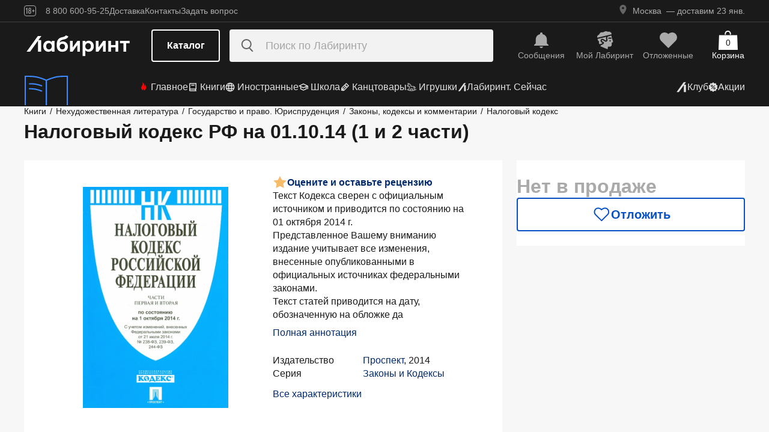

--- FILE ---
content_type: text/html;charset=utf-8
request_url: https://www.labirint.ru/books/452712/
body_size: 27549
content:
<!DOCTYPE html><html  lang="ru" data-capo=""><head><meta charset="utf-8">
<meta name="viewport" content="width=device-width, initial-scale=1, maximum-scale=2">
<title>Книга: Налоговый кодекс РФ на 01.10.14 (1 и 2 части) - . Купить книгу, читать рецензии | Лабиринт</title>
<link rel="stylesheet" href="https://ssr.labirint.ru/v3/20250602-32614/_nuxt/entry.B5KsMbnj.css" crossorigin>
<link rel="stylesheet" href="https://ssr.labirint.ru/v3/20250602-32614/_nuxt/_id_.DNtBHvhh.css" crossorigin>
<link rel="modulepreload" as="script" crossorigin href="https://ssr.labirint.ru/v3/20250602-32614/_nuxt/BojqCmhe.js">
<link rel="preload" as="font" crossorigin href="https://ssr.labirint.ru/v3/20250602-32614/nuxt/pt-root-ui_vf.woff2">
<link rel="modulepreload" as="script" crossorigin href="https://ssr.labirint.ru/v3/20250602-32614/_nuxt/CNdj-shT.js">
<link rel="modulepreload" as="script" crossorigin href="https://ssr.labirint.ru/v3/20250602-32614/_nuxt/DQvURyOl.js">
<link rel="prefetch" as="script" crossorigin href="https://ssr.labirint.ru/v3/20250602-32614/_nuxt/DLJ_4NMK.js">
<link rel="prefetch" as="script" crossorigin href="https://ssr.labirint.ru/v3/20250602-32614/_nuxt/CB112E2P.js">
<link rel="prefetch" as="script" crossorigin href="https://ssr.labirint.ru/v3/20250602-32614/_nuxt/Dym_awWQ.js">
<link rel="prefetch" as="style" crossorigin href="https://ssr.labirint.ru/v3/20250602-32614/_nuxt/PdfPreview.CJhXRIXk.css">
<link rel="prefetch" as="script" crossorigin href="https://ssr.labirint.ru/v3/20250602-32614/_nuxt/8fAj0F0W.js">
<meta name="yandex-verification" content="07c328b5fff3a7b7">
<meta name="msapplication-TileColor" content="#da532c">
<meta name="theme-color" content="#ffffff">
<meta name="keywords" content="лабиринт книжный магазин интернет книги бестселлеры новинки москва большой сайт новый сеть официальная дешево">
<link rel="apple-touch-icon" sizes="180x180" href="/nuxt/images/favicon/apple-touch-icon.png">
<link rel="icon" type="image/png" sizes="32x32" href="/nuxt/images/favicon/favicon-32x32.png">
<link rel="icon" type="image/png" sizes="16x16" href="/nuxt/images/favicon/favicon-16x16.png">
<link rel="icon" type="image/png" sizes="150x150" href="/nuxt/images/favicon/mstile-150x150.png">
<link rel="manifest" href="/nuxt/site.webmanifest">
<link rel="mask-icon" href="/nuxt/images/favicon/safari-pinned-tab.svg" color="#5bbad5">
<link rel="icon" type="image/x-icon" href="/nuxt/images/favicon/favicon.ico">
<script type="text/javascript">window.digitalData={page:{},user:{},product:{},cart:{},waitlist:{},save:{},listing:[],transaction:{},sets:{}}; var dataLayer = [];</script>
<meta name="robots" content="INDEX, FOLLOW">
<link rel="canonical" href="https://www.labirint.ru/books/452712/">
<meta content="Книга: Налоговый кодекс РФ на 01.10.14 (1 и 2 части) - . Купить книгу, читать рецензии | Лабиринт" property="og:title">
<meta name="description" content="Книга: Налоговый кодекс РФ на 01.10.14 (1 и 2 части).📙 Автор: . Аннотация, 🔝 отзывы читателей, иллюстрации. Купить книгу по привлекательной цене среди миллиона книг &quot;Лабиринта&quot; | ISBN 978-5-392-16621-3">
<meta content="Книга: Налоговый кодекс РФ на 01.10.14 (1 и 2 части).📙 Автор: . Аннотация, 🔝 отзывы читателей, иллюстрации. Купить книгу по привлекательной цене среди миллиона книг &quot;Лабиринта&quot; | ISBN 978-5-392-16621-3" property="og:description">
<meta content="https://www.labirint.ru/books/452712/" property="og:url">
<meta name="twitter:card" content="summary">
<meta name="twitter:title" content="Книга: Налоговый кодекс РФ на 01.10.14 (1 и 2 части) - . Купить книгу, читать рецензии | Лабиринт">
<meta name="twitter:description" content="Книга: Налоговый кодекс РФ на 01.10.14 (1 и 2 части).📙 Автор: . Аннотация, 🔝 отзывы читателей, иллюстрации. Купить книгу по привлекательной цене среди миллиона книг &quot;Лабиринта&quot; | ISBN 978-5-392-16621-3">
<meta content="//imo10.labirint.ru/books/452712/cover.jpg/484-0" property="og:image">
<meta name="twitter:image" content="//imo10.labirint.ru/books/452712/cover.jpg/484-0">
<script type="module" src="https://ssr.labirint.ru/v3/20250602-32614/_nuxt/BojqCmhe.js" crossorigin></script>
<script id="unhead:payload" type="application/json">{"title":"Лабиринт | Книжный интернет-магазин: купить книги, новинки, бестселлеры"}</script>
<link rel="preload" as="fetch" fetchpriority="low" crossorigin="anonymous" href="https://ssr.labirint.ru/v3/20250602-32614/_nuxt/builds/meta/0bd9cb90-1a03-4446-941c-82f3d6912282.json"></head><body><!--teleport start anchor--><!----><!--teleport anchor--><!--teleport start anchor--><!----><!--teleport anchor--><!--teleport start anchor--><!----><!--teleport anchor--><!--teleport start anchor--><!----><!--teleport anchor--><!--teleport start anchor--><!----><!--teleport anchor--><!--teleport start anchor--><!----><!--teleport anchor--><!--teleport start anchor--><!----><!--teleport anchor--><div id="__nuxt"><!--[--><!--[--><header class="_header_1mu89_1"><div class="_top_132ev_1"><div class="_wrapper_132ev_11 wrap"><svg height="18" width="20" class="mr-16"><use xlink:href="#is-icon-age"></use></svg><div class="_navigation_132ev_22"><!--[--><span class="_popover_8lupv_2" tabindex="0" style="--popover-offset:15px;--popover-content-padding:12px 16px;--popover-content-max-width:320px;"><!--[--><span class="_item_132ev_28 cursor-pointer">8 800 600-95-25</span><!--]--><!----></span><!--teleport start--><!--teleport end--><!--]--><a href="https://www.labirint.ru/help/" rel="noopener noreferrer" class="_item_132ev_28">Доставка</a><a href="https://www.labirint.ru/contact/" rel="noopener noreferrer" class="_item_132ev_28">Контакты</a><a href="https://www.labirint.ru/support/" rel="noopener noreferrer" class="_item_132ev_28">Задать вопрос</a></div><div></div></div></div><div class="_main_40h9x_41"><div class="_wrapper_40h9x_53 wrap"><!----><button aria-label="Открыть меню" class="_hamburger_40h9x_97"><svg class="_hamburgerIcon_40h9x_114"><use xlink:href="#is-icon-hamburger"></use></svg></button><a href="https://www.labirint.ru/" rel="noopener noreferrer" class="_logoLink_40h9x_1"><img class="_logo_40h9x_1" src="https://ssr.labirint.ru/v3/20250602-32614/nuxt/images/Lab_logo.svg" alt="Логотип" loading="lazy" fetchpriority="low"></a><div class="_center_40h9x_73"><button class="_catalog_40h9x_120"> Каталог </button><div class="_search_unri4_1"><img src="https://ssr.labirint.ru/v3/20250602-32614/nuxt/images/search.svg" alt="search" class="_icon_unri4_9" loading="lazy" fetchpriority="low"><input class="_input_unri4_62" placeholder="Поиск по Лабиринту" type="search"><!----><!----><!----></div></div><div class="_actions_40h9x_87"><!--[--><div class="_actions_1a3wc_1"><a href="https://www.labirint.ru/cabinet/" class="_action_1a3wc_1" aria-label="Перейти в раздел сообщений" referrerpolicy="same-origin"><img class="_icon_1a3wc_41" src="https://ssr.labirint.ru/v3/20250602-32614/nuxt/images/is-icon-bell.svg" width="32" height="32" alt="Иконка" loading="lazy" fetchpriority="low"><span class="_text_1a3wc_53">Сообщения</span></a><!--[--><span class="_popover_8lupv_2" tabindex="0" style=""><!--[--><a href="https://www.labirint.ru/cabinet/" class="_action_1a3wc_1" aria-label="Перейти в профиль пользователя Mой Лабиринт" referrerpolicy="same-origin"><img class="_icon_1a3wc_41" src="https://ssr.labirint.ru/v3/20250602-32614/nuxt/images/is-icon-head.svg" width="32" height="32" alt="Иконка" loading="lazy" fetchpriority="low"><span class="_text_1a3wc_53">Mой Лабиринт</span><!----></a><!--]--><!----></span><!--teleport start--><!--teleport end--><!--]--><a href="https://www.labirint.ru/cabinet/putorder/" rel="noopener noreferrer" aria-label="Перейти в раздел отложенных товаров" class="_action_1a3wc_1"><img class="_icon_1a3wc_41" src="https://ssr.labirint.ru/v3/20250602-32614/nuxt/images/is-icon-heart.svg" width="32" height="32" alt="Иконка" loading="lazy" fetchpriority="low"><span class="_text_1a3wc_53">Отложенные</span><!----></a><a href="https://www.labirint.ru/cart/" rel="noopener noreferrer" aria-label="Перейти в корзину" class="_action_1a3wc_1 _cart_1a3wc_99"><svg class="_icon_1a3wc_41"><use xlink:href="#is-icon-bag"></use></svg><span class="_text_1a3wc_53">Корзина</span><span class="_cartCount_1a3wc_104">0</span></a></div><!--]--></div></div><!----></div><div class="_wrapper_1v3h6_6 wrap"><div class="_navigation_1v3h6_1"><a href="https://www.labirint.ru/now/" rel="noopener noreferrer" class="_recomendation_1v3h6_56"><img src="/nuxt/images/nav-book.svg" alt="Рекомендуем" class="_recomendationImage_1v3h6_66" loading="lazy" fetchpriority="low"><span class="_recomendationText_1v3h6_70">Что почитать? <br> Рекомендуем</span></a><nav class="_listWrapper_1v3h6_16"><ul class="_list_1v3h6_16"><!--[--><li class="_listItem_1v3h6_26"><a href="https://www.labirint.ru/best/" rel="noopener noreferrer" class="_link_1v3h6_31"><i class="flex"><svg height="16" width="16" class="mr-4" style="color:red;"><use xlink:href="#is-icon-fire"></use></svg></i> Главное</a></li><li class="_listItem_1v3h6_26"><!--[--><span class="_popover_8lupv_2" tabindex="0" style=""><!--[--><a href="https://www.labirint.ru/books/" rel="noopener noreferrer" class="_link_1v3h6_31"><i class="flex"><svg height="16" width="16" class="mr-4"><use xlink:href="#is-icon-diary"></use></svg></i> Книги</a><!--]--><!----></span><!--teleport start--><!--teleport end--><!--]--></li><li class="_listItem_1v3h6_26"><!--[--><span class="_popover_8lupv_2" tabindex="0" style=""><!--[--><a href="https://www.labirint.ru/foreignbooks/" rel="noopener noreferrer" class="_link_1v3h6_31"><i class="flex"><svg height="16" width="16" class="mr-4"><use xlink:href="#is-icon-globus"></use></svg></i> Иностранные</a><!--]--><!----></span><!--teleport start--><!--teleport end--><!--]--></li><li class="_listItem_1v3h6_26"><a href="https://www.labirint.ru/school/" rel="noopener noreferrer" class="_link_1v3h6_31"><i class="flex"><svg height="16" width="16" class="mr-4" style=""><use xlink:href="#is-icon-square-academic-cap"></use></svg></i> Школа</a></li><li class="_listItem_1v3h6_26"><!--[--><span class="_popover_8lupv_2" tabindex="0" style=""><!--[--><a href="https://www.labirint.ru/office/" rel="noopener noreferrer" class="_link_1v3h6_31"><i class="flex"><svg height="16" width="16" class="mr-4"><use xlink:href="#is-icon-pencil"></use></svg></i> Канцтовары</a><!--]--><!----></span><!--teleport start--><!--teleport end--><!--]--></li><li class="_listItem_1v3h6_26"><!--[--><span class="_popover_8lupv_2" tabindex="0" style=""><!--[--><a href="https://www.labirint.ru/games/" rel="noopener noreferrer" class="_link_1v3h6_31"><i class="flex"><svg height="16" width="16" class="mr-4"><use xlink:href="#is-icon-games"></use></svg></i> Игрушки</a><!--]--><!----></span><!--teleport start--><!--teleport end--><!--]--></li><!--]--><li><a href="https://www.labirint.ru/now/" rel="noopener noreferrer" class="_link_1v3h6_31"><i class="flex"><svg height="16" width="16" class=""><use xlink:href="#is-icon-labirint"></use></svg></i> Лабиринт. Сейчас</a></li></ul></nav><div class="ml-auto flex items-center"><ul class="_list_1v3h6_16"><li class="_listItem_1v3h6_26"><!--[--><span class="_popover_8lupv_2" tabindex="0" style=""><!--[--><a href="https://www.labirint.ru/club/" rel="noopener noreferrer" class="_link_1v3h6_31"><svg height="20" width="20"><use xlink:href="#is-icon-labirint"></use></svg><span>Клуб</span></a><!--]--><!----></span><!--teleport start--><!--teleport end--><!--]--></li><li class="_listItem_1v3h6_26"><a href="https://www.labirint.ru/actions/" rel="noopener noreferrer" class="_link_1v3h6_31"><i class="flex"><svg height="16" width="16" class=""><use xlink:href="#is-icon-sale"></use></svg></i> Акции</a></li></ul></div></div></div><!--[--><!----><!----><!--]--><!----><!----></header><!----><svg width="0" height="0" class="_hidden_vjr9a_1"><symbol id="is-icon-arrow-down" xmlns="http://www.w3.org/2000/svg" viewBox="0 0 12 12" fill="none"><path d="M10.125 4.69531L6 8.82031L1.875 4.69531" stroke="currentColor" stroke-linecap="square"></path></symbol><symbol id="is-icon-bag" xmlns="http://www.w3.org/2000/svg" viewBox="0 0 32 32" fill="none"><path d="M15.5294 0C12.6705 0 10.3529 2.31758 10.3529 5.17647V6.58824H12.2353V5.17647C12.2353 3.35718 13.7101 1.88235 15.5294 1.88235C17.3487 1.88235 18.8235 3.35718 18.8235 5.17647V6.58824H20.7059V5.17647C20.7059 2.31758 18.3883 0 15.5294 0Z" fill="currentColor"></path><path d="M31.0588 7.52941H0.941176L0 32H32L31.0588 7.52941Z" fill="currentColor"></path></symbol><symbol id="is-icon-age" xmlns="http://www.w3.org/2000/svg" viewBox="0 0 20 18" fill="none"><path fill-rule="evenodd" clip-rule="evenodd" d="M4.15049 13.7955V5.8733H4.13619L3.00649 7.1174H2.99219V5.7875L4.40789 4.1001H5.39459V13.7955H4.15049ZM9.54449 13.8956C7.91429 13.8956 7.24219 12.9089 7.24219 11.5075V10.3635C7.24219 9.434 7.58539 8.7333 8.37189 8.4044C7.69979 8.1041 7.41379 7.4749 7.41379 6.6741V6.2308C7.41379 4.8008 8.12879 4 9.54449 4C10.9745 4 11.6895 4.8008 11.6895 6.2308V6.6741C11.6895 7.4892 11.4035 8.1041 10.7171 8.4044C11.5179 8.7333 11.8611 9.434 11.8611 10.3635V11.5075C11.8611 12.9089 11.189 13.8956 9.54449 13.8956ZM9.54536 7.93249C10.2747 7.93249 10.5035 7.46059 10.5035 6.77419V6.15929C10.5035 5.45859 10.2461 5.01529 9.54536 5.01529C8.85896 5.01529 8.60156 5.45859 8.60156 6.15929V6.77419C8.60156 7.46059 8.83036 7.93249 9.54536 7.93249ZM9.5439 12.866C10.3161 12.866 10.6164 12.3369 10.6164 11.6219V10.1204C10.6164 9.40539 10.3161 8.89059 9.5439 8.89059C8.8003 8.89059 8.5 9.40539 8.5 10.1204V11.6219C8.5 12.3369 8.8003 12.866 9.5439 12.866ZM13.2422 9.4769V8.5188H14.9582V6.6312H15.9878V8.5188H17.6895V9.4769H15.9878V11.3502H14.9582V9.4769H13.2422Z" fill="currentColor"></path><rect x="0.5" y="0.5" width="19" height="17" rx="3.5" stroke="currentColor"></rect></symbol><symbol id="is-icon-hamburger" xmlns="http://www.w3.org/2000/svg" viewBox="0 0 24 24" fill="none"><path d="M3 5.5H21M3 11.5H21M3 17.5H21" stroke="currentColor" stroke-width="1.5"></path></symbol><symbol id="is-icon-copy" xmlns="http://www.w3.org/2000/svg" viewBox="0 0 24 24" fill="none"><path d="M17 16V6H7M17 16V20H3V6H7M17 16H21V2H7V6" stroke="currentColor" stroke-width="1.5"></path></symbol><symbol id="is-icon-phone" xmlns="http://www.w3.org/2000/svg" width="25" height="24" viewBox="0 0 25 24" fill="none"><path d="M8.2825 2.96216C7.00415 2.96222 5.77816 3.47002 4.87417 4.37388C3.97035 5.27787 3.46257 6.50382 3.46252 7.78214C3.46252 15.1027 9.39684 21.0371 16.7175 21.0371C17.9958 21.0371 19.2218 20.5293 20.1258 19.6254C21.0296 18.7214 21.5374 17.4955 21.5375 16.2171L15.5125 13.8071L14.3075 16.8196H14.3069C10.647 16.8196 7.68002 13.8527 7.68002 10.1927V10.1921L10.6925 8.98716L8.2825 2.96216Z" fill="currentColor"></path></symbol></svg><!--]--><!--[--><main><!--[--><div itemscope itemtype="http://schema.org/Organization"><meta itemprop="name" content="Лабиринт.ру"><div itemprop="address" itemscope itemtype="http://schema.org/PostalAddress"><meta itemprop="streetAddress" content="2-й Рощинский проезд, д.8, стр.4 (Бизнес-центр &quot;Серпуховской двор&quot;)"><meta itemprop="postalCode" content="115419"><meta itemprop="addressLocality" content="Москва, Россия"></div><meta itemprop="telephone" content="8 800 600-95-25"><meta itemprop="email" content="shop@labirintmail.ru"></div><!----><!--]--><article itemscope itemtype="http://schema.org/Product"><!--[--><!----><!--[--><!--[--><!----><!----><!----><!----><!----><!----><!----><!----><!----><!----><!----><!----><!--]--><div itemscope itemtype="http://schema.org/Organization"><meta itemprop="name" content="Лабиринт.ру"><div itemprop="address" itemscope itemtype="http://schema.org/PostalAddress"><meta itemprop="streetAddress" content="2-й Рощинский проезд, д.8, стр.4 (Бизнес-центр &quot;Серпуховской двор&quot;)"><meta itemprop="postalCode" content="115419"><meta itemprop="addressLocality" content="Москва, Россия"></div><meta itemprop="telephone" content="8 800 600-95-25"><meta itemprop="email" content="shop@labirintmail.ru"></div><meta itemprop="name" content="Книга: Налоговый кодекс РФ на 01.10.14 (1 и 2 части) - . Купить книгу, читать рецензии | Лабиринт"><meta itemprop="image" content="//imo10.labirint.ru/books/452712/cover.jpg/484-0"><meta itemprop="description" content="Книга: Налоговый кодекс РФ на 01.10.14 (1 и 2 части).📙 Автор: . Аннотация, 🔝 отзывы читателей, иллюстрации. Купить книгу по привлекательной цене среди миллиона книг &amp;quot;Лабиринта&amp;quot; | ISBN 978-5-392-16621-3"><div itemprop="offers" itemtype="http://schema.org/Offer" itemscope><meta itemprop="url" content="https://www.labirint.ru/books/452712/"><meta itemprop="availability" content="https://schema.org/InStock"><meta itemprop="priceCurrency" content="RUB"><meta itemprop="itemCondition" content="https://schema.org/NewCondition"><meta itemprop="price" content="115"><div itemprop="seller" itemtype="http://schema.org/Organization" itemscope><meta itemprop="name" content="Лабиринт.ру"></div></div><meta itemprop="sku" content="452712"><meta itemprop="isbn" content="978-5-392-16621-3"><div itemprop="brand" itemtype="http://schema.org/Thing" itemscope><meta itemprop="name" content="Проспект"><meta itemprop="author" content=""></div><!--]--><!--]--><div class="relative _wrapper_1qi1y_3 container"><div itemscope itemtype="http://schema.org/BreadcrumbList"><!--[--><span itemprop="itemListElement" itemscope itemtype="http://schema.org/ListItem"><a href="https://www.labirint.ru/books/" rel="noopener noreferrer" class="_link_1qi1y_53" itemprop="item"><span itemprop="name">Книги</span></a><span style="" class="_separator_1qi1y_62">/</span><meta itemprop="position" content="1"></span><span itemprop="itemListElement" itemscope itemtype="http://schema.org/ListItem"><a href="https://www.labirint.ru/genres/3000/" rel="noopener noreferrer" class="_link_1qi1y_53" itemprop="item"><span itemprop="name">Нехудожественная литература</span></a><span style="" class="_separator_1qi1y_62">/</span><meta itemprop="position" content="2"></span><span itemprop="itemListElement" itemscope itemtype="http://schema.org/ListItem"><a href="https://www.labirint.ru/genres/2352/" rel="noopener noreferrer" class="_link_1qi1y_53" itemprop="item"><span itemprop="name">Государство и право. Юриспруденция</span></a><span style="" class="_separator_1qi1y_62">/</span><meta itemprop="position" content="3"></span><span itemprop="itemListElement" itemscope itemtype="http://schema.org/ListItem"><a href="https://www.labirint.ru/genres/2363/" rel="noopener noreferrer" class="_link_1qi1y_53" itemprop="item"><span itemprop="name">Законы, кодексы и комментарии</span></a><span style="" class="_separator_1qi1y_62">/</span><meta itemprop="position" content="4"></span><span itemprop="itemListElement" itemscope itemtype="http://schema.org/ListItem"><a href="https://www.labirint.ru/genres/2364/" rel="noopener noreferrer" class="_link_1qi1y_53" itemprop="item"><span itemprop="name">Налоговый кодекс</span></a><span style="display:none;" class="_separator_1qi1y_62">/</span><meta itemprop="position" content="5"></span><!--]--></div></div><div class="_grid_q1c81_1 container container--8"><header class="_header_5o36c_1 area-header"><h1 class="_h1_5o36c_18" itemprop="name">Налоговый кодекс РФ на 01.10.14 (1 и 2 части)<!----></h1><!----></header><div class="_info_ctofl_1 area-info"><div class="_wrapper_ctofl_41"><section class="_section_1i6do_1 _gallery_ctofl_60"><!----><div class="_content_1i6do_16"><!----><div class="_slider_9s0ss_1" style=""><div class="_slides_9s0ss_8" style="transform:translateX(-0%);"><!--[--><div class="_slide_9s0ss_1"><div class="_content_1u6ml_1"><!--[--><img loading="lazy" fetchpriority="low" class="_image_1qke2_7" src="//imo10.labirint.ru/books/452712/cover.jpg/242-0" srcset="//imo10.labirint.ru/books/452712/cover.jpg/484-0 2x" alt width="242" height="0"><!--]--><!----></div></div><!--]--></div></div></div><!----><!----><!----></section><div class="_content_ctofl_28"><div itemprop="aggregateRating" itemtype="http://schema.org/AggregateRating" itemscope class="_rating_ctofl_69"><meta itemprop="ratingValue" content="0"><meta itemprop="ratingCount" content="0"><meta itemprop="reviewCount" content="0"><div class="_rating_zg87a_1 text-med-16 cursor-pointer"><!--[--><img src="https://ssr.labirint.ru/v3/20250602-32614/nuxt/images/icons/star.svg" alt="Рейтинг" loading="lazy" fetchpriority="low"><div class="cursor-pointer text-blue-800">Оцените и оставьте рецензию</div><!--]--></div></div><div class="hidden md:block"><!--[--><div class="_text_ctofl_17"><div>Текст Кодекса сверен с официальным источником и приводится по состоянию на 01 октября 2014 г.<br/>Представленное Вашему вниманию издание учитывает все изменения, внесенные опубликованными  в официальных источниках федеральными законами.<br/>Текст статей приводится на дату, обозначенную на обложке да</div><div class="_tabs_up3jt_1 hidden md:flex"><!----></div></div><div class="text-blue-800 link cursor-pointer mt-8">Полная аннотация</div><!--]--><div class="_features_ctofl_78"><!--[--><!--[--><!----><!--]--><!--[--><div class="_feature_mmfyx_1"><div class="_name_mmfyx_9 text-black">Издательство</div><div><!--[--><!--[--><!--[--><a href="https://www.labirint.ru/pubhouse/1447/" rel="noopener noreferrer" class="text-blue-800">Проспект</a><span>, </span><!--]--><!--[--><span>2014</span><!----><!--]--><!--]--><!----><!--]--></div></div><!--]--><!--[--><div class="_feature_mmfyx_1"><div class="_name_mmfyx_9 text-black">Серия</div><div><!--[--><!--[--><!--[--><a href="https://www.labirint.ru/series/12815/" rel="noopener noreferrer" class="text-blue-800">Законы и Кодексы</a><!----><!--]--><!--]--><!----><!--]--></div></div><!--]--><!--[--><!----><!--]--><!--]--></div><div class="text-blue-800 link cursor-pointer mt-8">Все характеристики</div></div></div></div><!--[--><div class="flex-col gap-8 hidden md:flex"><!----><!----><!----><!----><!----><!----></div><!--]--></div><div class="flex-col gap-8 area-messages md:hidden flex mt-8"><!----><!----><!----><!----><!----><!----></div><section class="bg-white _section_1o5rn_2 area-about gap-32"><!--[--><div class="_wrapper_eijg8_1" id="annotation"><!----><div class="_header_eijg8_24"><!--[--><h2 class="text-bold-20-md-28 m-0">Аннотация</h2><div class="_tabs_up3jt_1 flex md:hidden"><!----></div><!--]--><!----></div><div class="_content_eijg8_12"><div class="_wrapper_1rsml_1"><div><div>Текст Кодекса сверен с официальным источником и приводится по состоянию на 01 октября 2014 г.<br/>Представленное Вашему вниманию издание учитывает все изменения, внесенные опубликованными  в официальных источниках федеральными законами.<br/>Текст статей приводится на дату, обозначенную на обложке данной книги (дата актуализации). Если есть изменения, вступающие в силу позднее, то вместе с редакцией нормы, действующей на эту дату, приводится норма в новой редакции и указывается дата, с которой она вступает в силу.</div><!----></div><div class="_tabs_up3jt_1 hidden md:flex"><!----></div></div></div></div><!----><div class="flex flex-col gap-16 md:gap-20" id="сharacteristics"><h2 class="text-bold-20-md-28 m-0">Характеристики</h2><div class="_wrapper_u86in_1"><div class="_left_u86in_12 flex"><!--[--><!--[--><!----><!--]--><!--[--><!----><!--]--><!--[--><!----><!--]--><!--[--><!----><!--]--><!--[--><div class="_feature_mmfyx_1"><div class="_name_mmfyx_9 text-black">Издательство</div><div><!--[--><!--[--><!--[--><a href="https://www.labirint.ru/pubhouse/1447/" rel="noopener noreferrer" class="text-blue-800">Проспект</a><span>, </span><!--]--><!--[--><span>2014</span><!----><!--]--><!--]--><!----><!--]--></div></div><!--]--><!--[--><div class="_feature_mmfyx_1"><div class="_name_mmfyx_9 text-black">Серия</div><div><!--[--><!--[--><!--[--><a href="https://www.labirint.ru/series/12815/" rel="noopener noreferrer" class="text-blue-800">Законы и Кодексы</a><!----><!--]--><!--]--><!----><!--]--></div></div><!--]--><!--[--><!----><!--]--><!--[--><!----><!--]--><!--[--><!----><!--]--><!--]--></div><div style="" class="_right_u86in_12"><!--[--><div class="_feature_mmfyx_1"><div class="_name_mmfyx_9 text-black">ID товара</div><div class="text-black"><span>452712</span> <!----></div></div><div class="_feature_mmfyx_1"><div class="_name_mmfyx_9 text-black">ISBN</div><div class="text-black"><span>978-5-392-16621-3</span> <!----></div></div><div class="_feature_mmfyx_1"><div class="_name_mmfyx_9 text-black">Страниц</div><div class="text-black"><span>1024</span> <span>(Газетная)</span></div></div><div class="_feature_mmfyx_1"><div class="_name_mmfyx_9 text-black">Вес</div><div class="text-black"><span>600</span> <span>г</span></div></div><div class="_feature_mmfyx_1"><div class="_name_mmfyx_9 text-black">Размеры</div><div class="text-black"><span>200x125x43</span> <span>мм</span></div></div><div class="_feature_mmfyx_1"><div class="_name_mmfyx_9 text-black">Тип обложки</div><div class="text-black"><span>обл - мягкий переплет (крепление скрепкой или клеем)</span> <!----></div></div><div class="_feature_mmfyx_1"><div class="_name_mmfyx_9 text-black">Иллюстрации</div><div class="text-black"><span>Без иллюстраций</span> <!----></div></div><!--]--></div></div><div class="cursor-pointer flex _list_1esc6_1 md:hidden"><div class="text-blue-800 link">Все характеристики</div><img class="" src="https://ssr.labirint.ru/v3/20250602-32614/nuxt/images/icons/slider/ArrowSliderInfoDown.svg" alt="Все характеристики" loading="lazy" fetchpriority="low"></div></div><!--]--></section><!----><!----><!----><section class="bg-white _section_1o5rn_2 _price_q1c81_25 area-price py-24 xl:mt-22"><!--[--><!--[--><!----><div class="_block_zuu52_1"><div class="text-bold-32 text-gray-600 mt-24 md:mt-0">Нет в продаже</div><!----><!----><!----><!----><div class="_price_zuu52_13"><!----><!----><!--[--><button class="_button_ssd04_1 _is-m_ssd04_85 _is-outline_ssd04_116 _is-expanded_ssd04_98 _is-rounded_ssd04_94" type="button"><img class="_icon_ssd04_54" src="/nuxt/images/icons/is-icon-heart-outline-blue-600.svg" alt="heart-outline-blue-600" loading="eager" fetchpriority="low"><!----><div class="flex flex-col"><span class="_label_ssd04_48">Отложить</span><!--[--><!--]--></div></button><!--]--></div><!----></div><!--]--><!--]--></section></div><!----><div class="bg-white mt-24"><!----><div class="_container_xckzx_87 _noReviews_xckzx_94 container py-24" id="review"><div class="text-bold-20-md-28">Рецензии на книгу</div><div class="_wrapper_pj416_13 _books_xckzx_1 area-books"><div class="_subtitle_pj416_27">Читали книгу? Как она вам?</div><div class="flex gap-0.5 mt-16 xl:mt-24"><!--[--><svg class="_svg_pj416_77 text-light-gold" width="32" height="32"><use xlink:href="#is-icon-rate-star"></use></svg><svg class="_svg_pj416_77 text-light-gold" width="32" height="32"><use xlink:href="#is-icon-rate-star"></use></svg><svg class="_svg_pj416_77 text-light-gold" width="32" height="32"><use xlink:href="#is-icon-rate-star"></use></svg><svg class="_svg_pj416_77 text-light-gold" width="32" height="32"><use xlink:href="#is-icon-rate-star"></use></svg><svg class="_svg_pj416_77 text-light-gold" width="32" height="32"><use xlink:href="#is-icon-rate-star"></use></svg><!--]--></div><div class="_hint_pj416_18 mt-24">+50 ₽ за рецензию</div><div class="_text_pj416_40 mt-20">Вы можете стать одним из первых, кто напишет рецензию на эту книгу, и получить бонус  —  до 50 рублей на баланс в Лабиринте!</div><div class="_buttons_pj416_1 mt-24"><!--[--><a href="https://www.labirint.ru/reviews/add/goods/452712/" rel="noopener noreferrer" class="_btn_pj416_52">Написать рецензию</a><!--]--></div></div><!----><img src="https://ssr.labirint.ru/v3/20250602-32614/nuxt/images/icons/feedback.svg" alt="" class="_feedback_xckzx_76 area-feedback" loading="lazy" fetchpriority="low"><!----><div class="_allReviews_xckzx_60 area-allReviews flex items-center mt-28"><!----></div></div><!--[--><!--]--><!----></div></article></main><!----><!----><svg width="0" height="0" class="_hidden_vjr9a_1"><symbol id="is-icon-read" xmlns="http://www.w3.org/2000/svg" viewBox="0 0 24 24" fill="none"><path d="M11.9975 7.85231C11.9975 7.85231 11.9975 15.256 11.9975 20M11.9975 7.85231C12.6442 5.22906 21 4 21 4C21 6.53878 21 17.1028 21 17.1028C21 17.1028 14.376 16.9447 11.9975 20M11.9975 7.85231C11.3508 5.22906 3 4 3 4C3 6.63578 3 17.1028 3 17.1028C3 17.1028 9.661 16.996 11.9975 20" stroke="currentColor" stroke-width="1.5" stroke-linecap="round"></path></symbol><symbol id="is-icon-content" viewBox="0 0 24 24" fill="none" xmlns="http://www.w3.org/2000/svg"><path d="M2 7H4" stroke="currentColor" stroke-width="1.5"></path><path d="M6 7H22" stroke="currentColor" stroke-width="1.5"></path><path d="M2 12H4" stroke="currentColor" stroke-width="1.5"></path><path d="M6 12H22" stroke="currentColor" stroke-width="1.5"></path><path d="M2 17H4" stroke="currentColor" stroke-width="1.5"></path><path d="M6 17H22" stroke="currentColor" stroke-width="1.5"></path></symbol><symbol id="is-icon-rate-star" viewBox="0 0 32 32"><path d="M16.474 23.845L16.0046 23.6081L15.5351 23.845L8.3689 27.4605L9.72621 19.866L9.82585 19.3084L9.41222 18.9215L3.70261 13.5805L11.6342 12.4744L12.1698 12.3998L12.4171 11.9188L16.0046 4.94299L19.592 11.9188L19.8394 12.3998L20.375 12.4744L28.3065 13.5805L22.5969 18.9215L22.1833 19.3084L22.2829 19.866L23.6402 27.4605L16.474 23.845Z" stroke="currentColor" stroke-width="2.08448"></path></symbol><symbol id="is-icon-delivery-car" xmlns="http://www.w3.org/2000/svg" viewBox="0 0 22 22" fill="currentColor"><path fill-rule="evenodd" clip-rule="evenodd" d="M20.536 9.92474C20.2995 9.60736 19.8738 7.96047 19.6787 6.80852L19.5763 6.20279H16.3537V4.96762C16.3537 4.43301 15.9168 4 15.3785 4H1.97302C1.43421 4 0.997803 4.43301 0.997803 4.96762V14.9404H2.23633C2.31873 16.4678 3.58895 17.6865 5.14345 17.6865C6.69794 17.6865 7.96865 16.4678 8.05106 14.9404H14.2126C14.2117 14.9567 14.2106 14.973 14.2094 14.9893C14.2069 15.0251 14.2044 15.0609 14.2044 15.0971C14.2044 16.6981 15.5126 18 17.1203 18C18.7274 18 20.0352 16.6981 20.0352 15.0971C20.0352 15.0487 20.0319 15.0015 20.0286 14.9541V14.954V14.954V14.954L20.0259 14.9143C20.8422 14.8857 21.9978 14.6961 21.9978 13.9684V10.8527L21.3703 10.528L21.366 10.5258C21.0179 10.345 20.7423 10.2018 20.536 9.92474ZM16.3616 10.8986V7.66797H18.3588C18.5231 8.56968 18.8508 10.1386 19.2458 10.9222H16.3616V10.8986ZM3.68579 14.7835C3.68579 15.5837 4.33772 16.2349 5.13838 16.2349C5.93952 16.2349 6.59145 15.5837 6.59145 14.7835C6.59145 13.9828 5.93952 13.332 5.13838 13.332C4.33772 13.332 3.68579 13.9828 3.68579 14.7835ZM17.1223 16.5513C16.3211 16.5513 15.6692 15.9001 15.6692 15.0999C15.6692 14.2996 16.3211 13.6484 17.1223 13.6484C17.9234 13.6484 18.5744 14.2996 18.5744 15.0999C18.5744 15.9001 17.9234 16.5513 17.1223 16.5513ZM6.13965 10.5332C6.62083 10.3806 6.93972 10.13 7.1776 9.73216C7.4749 9.23636 7.53439 8.4245 7.58298 6.77344H11.0157V11.4377H9.98319V7.76518H8.55603C8.46413 9.60691 8.09116 11.0836 6.33963 11.5195L6.13965 10.5332Z"></path></symbol><symbol id="is-icon-book" xmlns="http://www.w3.org/2000/svg" viewBox="0 0 17 16" fill="none"><g clip-path="url(#clip0_903_30503)"><path d="M8.54492 4.77359C8.54492 4.77359 8.54492 10.532 8.54492 14.2218M8.54492 4.77359C9.04792 2.73328 15.5469 1.77734 15.5469 1.77734C15.5469 3.75195 15.5469 11.9684 15.5469 11.9684C15.5469 11.9684 10.3949 11.8454 8.54492 14.2218M8.54492 4.77359C8.04192 2.73328 1.54688 1.77734 1.54688 1.77734C1.54688 3.82739 1.54688 11.9684 1.54688 11.9684C1.54688 11.9684 6.72765 11.8853 8.54492 14.2218" stroke="currentColor" stroke-width="1.4" stroke-linecap="round"></path></g><defs><clipPath id="clip0_903_30503"><rect width="16" height="16" fill="white" transform="translate(0.546875)"></rect></clipPath></defs></symbol><symbol id="is-icon-diary" viewBox="0 0 16 16" fill="none" xmlns="http://www.w3.org/2000/svg"><path d="M13.3333 14.0078H12.3333M2.66663 11.265V2.67448C2.66663 2.30629 2.9651 2.00781 3.33329 2.00781H13.3333V11.265H12.3333M2.66663 11.265V13.3411C2.66663 13.7093 2.9651 14.0078 3.33329 14.0078H12.3333M2.66663 11.265H12.3333M9.99996 4.75067H5.99996M12.3333 14.0078V11.265" stroke="currentColor" stroke-width="1.5" stroke-linecap="square"></path></symbol><symbol id="is-icon-fire" viewBox="0 0 16 16" fill="none" xmlns="http://www.w3.org/2000/svg"><g clip-path="url(#clip0_1032_22034)"><path fill-rule="evenodd" clip-rule="evenodd" d="M7.66624 10.4323C7.3448 12.3868 8.73237 13.4057 9.07517 13.3054C10.7596 12.8125 11.9953 11.1925 11.9953 9.2701C11.9953 8.3818 12.1818 5.57283 10.2108 2.78159C10.5792 6.07022 9.1193 6.73357 9.1193 6.73357C9.96043 2.47583 7.43403 0.743111 5.62205 0.0078125C8.3242 3.03112 4 6.95645 4 9.2701C4 11.1867 5.22815 12.8026 6.90472 13.3009C7.25209 13.4041 6.47844 12.0476 7.66624 10.4323Z" fill="currentColor"></path></g><defs><clipPath id="clip0_1032_22034"><rect width="16" height="16" fill="currentColor" transform="translate(0 0.0078125)"></rect></clipPath></defs></symbol><symbol id="is-icon-gift" viewBox="0 0 16 16" fill="none" xmlns="http://www.w3.org/2000/svg"><g clip-path="url(#clip0_1032_22062)"><path d="M12.8 7.34131V13.3413H3.2V7.34131M8 13.3413V4.34131M8 4.34131L5.3 4.34131C4.90218 4.34131 4.52064 4.18327 4.23934 3.90197C3.95804 3.62066 3.8 3.23913 3.8 2.84131C3.8 2.44348 3.95804 2.06195 4.23934 1.78065C4.52064 1.49934 4.90218 1.34131 5.3 1.34131C7.4 1.34131 8 4.34131 8 4.34131ZM8 4.34131L10.7 4.34131C11.0978 4.34131 11.4794 4.18327 11.7607 3.90197C12.042 3.62066 12.2 3.23913 12.2 2.84131C12.2 2.44348 12.042 2.06195 11.7607 1.78065C11.4794 1.49934 11.0978 1.34131 10.7 1.34131C8.6 1.34131 8 4.34131 8 4.34131ZM2 4.34131H14V7.34131H2V4.34131Z" stroke="currentColor" stroke-width="1.5" stroke-linecap="square"></path></g><defs><clipPath id="clip0_1032_22062"><rect width="16" height="16" fill="currentColor" transform="translate(0 0.0078125)"></rect></clipPath></defs></symbol><symbol id="is-icon-globus" viewBox="0 0 16 16" fill="none" xmlns="http://www.w3.org/2000/svg"><g clip-path="url(#clip0_1032_22042)"><path d="M8.66671 1.37464C8.66671 1.37464 10.6667 4.00798 10.6667 8.00798C10.6667 12.008 8.66671 14.6413 8.66671 14.6413M7.33337 14.6413C7.33337 14.6413 5.33337 12.008 5.33337 8.00798C5.33337 4.00798 7.33337 1.37464 7.33337 1.37464M1.75337 10.3413H14.2467M1.75337 5.67464H14.2467M1.33337 8.00798C1.33337 11.69 4.31804 14.6746 8.00004 14.6746C11.682 14.6746 14.6667 11.69 14.6667 8.00798C14.6667 4.32598 11.682 1.34131 8.00004 1.34131C4.31804 1.34131 1.33337 4.32598 1.33337 8.00798Z" stroke="currentColor" stroke-width="1.5" stroke-linecap="round" stroke-linejoin="round"></path></g><defs><clipPath id="clip0_1032_22042"><rect width="16" height="16" fill="currentColor" transform="translate(0 0.0078125)"></rect></clipPath></defs></symbol><symbol id="is-icon-list" viewBox="0 0 17 16" fill="none" xmlns="http://www.w3.org/2000/svg"><g clip-path="url(#clip0_868_35503)"><path d="M0.546875 4.19922H2.54688" stroke="currentColor" stroke-width="1.2"></path><path d="M4.14697 4.19922H16.547" stroke="currentColor" stroke-width="1.2"></path><path d="M0.546875 8.19922H2.54688" stroke="currentColor" stroke-width="1.2"></path><path d="M4.14697 8.19922H16.547" stroke="currentColor" stroke-width="1.2"></path><path d="M0.546875 12.1992H2.54688" stroke="currentColor" stroke-width="1.2"></path><path d="M4.14697 12.1992H16.547" stroke="currentColor" stroke-width="1.2"></path></g><defs><clipPath id="clip0_868_35503"><rect width="16" height="16" fill="white" transform="translate(0.546875)"></rect></clipPath></defs></symbol><symbol id="is-icon-pencil" viewBox="0 0 16 16" fill="none" xmlns="http://www.w3.org/2000/svg"><g clip-path="url(#clip0_1032_22057)"><path d="M2.66675 9.7217L2.83817 13.3215L6.43798 13.4929M2.66675 9.7217L8.02362 4.36484M2.66675 9.7217L4.55237 11.6073M6.43798 13.4929L11.7949 8.13607M6.43798 13.4929L4.55237 11.6073M11.7949 8.13607L14.1519 5.77905L10.3806 2.00781L8.02362 4.36484M11.7949 8.13607L9.90924 6.25045M8.02362 4.36484L9.90924 6.25045M9.90924 6.25045L4.55237 11.6073" stroke="currentColor" stroke-width="1.5"></path></g><defs><clipPath id="clip0_1032_22057"><rect width="16" height="16" fill="currentColor" transform="translate(0 0.0078125)"></rect></clipPath></defs></symbol><symbol id="is-icon-labirint" viewBox="0 0 20 20" fill="none" xmlns="http://www.w3.org/2000/svg"><path d="M14.1199 1.67432L2.11792 18.341H5.8766L14.3099 6.63496V18.341H17.7124V5.96992H14.7882L17.882 1.67432H14.1199Z" fill="currentColor"></path></symbol><symbol id="is-icon-square-academic-cap" viewBox="0 0 16 16" fill="none" xmlns="http://www.w3.org/2000/svg"><g clip-path="url(#clip0_1032_22047)"><path d="M3.55547 7.00765L7.99992 9.00765L12.6666 6.90765M3.55547 7.00765L1.33325 6.00765L7.99992 2.67432L14.6666 6.00765L12.6666 6.90765M3.55547 7.00765V11.0076L7.99992 13.0077L12.6666 11.0076V6.90765M15.3333 6.00765V11.341" stroke="currentColor" stroke-width="1.5"></path></g><defs><clipPath id="clip0_1032_22047"><rect width="16" height="16" fill="currentColor" transform="translate(0 0.0078125)"></rect></clipPath></defs></symbol><symbol id="is-icon-social-dzen" viewBox="0 0 24 24" fill="none" xmlns="http://www.w3.org/2000/svg"><path d="M14.3083 14.2986C12.4234 16.2435 12.2863 18.6682 12.1235 23.9802C17.0757 23.9802 20.4943 23.9631 22.2593 22.2495C23.9729 20.4846 23.99 16.9032 23.99 12.1138C18.6779 12.2851 16.2532 12.4136 14.3083 14.2986ZM0 12.1138C0 16.9032 0.0171357 20.4846 1.73071 22.2495C3.49569 23.9631 6.91426 23.9802 11.8665 23.9802C11.6951 18.6682 11.5666 16.2435 9.68168 14.2986C7.73678 12.4136 5.31207 12.2765 0 12.1138ZM11.8665 -0.00976562C6.92283 -0.00976562 3.49569 0.00737008 1.73071 1.72094C0.0171357 3.48592 0 7.06729 0 11.8567C5.31207 11.6854 7.73678 11.5568 9.68168 9.67192C11.5666 7.72701 11.7037 5.30231 11.8665 -0.00976562ZM14.3083 9.67192C12.4234 7.72701 12.2863 5.30231 12.1235 -0.00976562C17.0757 -0.00976562 20.4943 0.00737008 22.2593 1.72094C23.9729 3.48592 23.99 7.06729 23.99 11.8567C18.6779 11.6854 16.2532 11.5568 14.3083 9.67192Z" fill="currentColor"></path><path d="M23.99 12.1138V11.8567C18.6779 11.6854 16.2532 11.5568 14.3083 9.67192C12.4234 7.72701 12.2863 5.30231 12.1235 -0.00976562H11.8665C11.6951 5.30231 11.5666 7.72701 9.68168 9.67192C7.73678 11.5568 5.31207 11.6939 0 11.8567V12.1138C5.31207 12.2851 7.73678 12.4136 9.68168 14.2986C11.5666 16.2435 11.7037 18.6682 11.8665 23.9802H12.1235C12.2949 18.6682 12.4234 16.2435 14.3083 14.2986C16.2532 12.4136 18.6779 12.2765 23.99 12.1138Z" fill="white"></path></symbol><symbol id="is-icon-social-odnoklassniki" viewBox="0 0 25 24" fill="none" xmlns="http://www.w3.org/2000/svg"><path d="M24.1131 20.4794C24.1131 22.4183 22.5413 23.99 20.6025 23.99H3.5106C1.57173 23.99 0 22.4183 0 20.4794V3.5106C0 1.57173 1.57173 0 3.5106 0H20.6025C22.5413 0 24.1131 1.57173 24.1131 3.5106V20.4794Z" fill="currentColor"></path> <path d="M23.9884 20.3921C23.9884 22.311 22.4328 23.8666 20.5138 23.8666H3.59754C1.67861 23.8666 0.123047 22.311 0.123047 20.3921V3.59754C0.123047 1.67861 1.67868 0.123047 3.59754 0.123047H20.5138C22.4328 0.123047 23.9884 1.67868 23.9884 3.59754V20.3921Z" fill="currentColor"></path><path d="M12.0438 3.58594C9.65406 3.58594 7.7168 5.52326 7.7168 7.91299C7.7168 10.3028 9.65406 12.2402 12.0438 12.2402C14.4336 12.2402 16.3709 10.3028 16.3709 7.91299C16.3709 5.52326 14.4336 3.58594 12.0438 3.58594ZM12.0438 9.70182C11.056 9.70182 10.2551 8.90091 10.2551 7.91305C10.2551 6.9252 11.056 6.12435 12.0438 6.12435C13.0317 6.12435 13.8326 6.9252 13.8326 7.91305C13.8326 8.90091 13.0317 9.70182 12.0438 9.70182Z" fill="white"></path><path d="M13.5684 15.6829C15.3007 15.33 16.3388 14.5096 16.3937 14.4656C16.9006 14.0591 16.9821 13.3186 16.5755 12.8116C16.1691 12.3047 15.4287 12.2233 14.9216 12.6298C14.9109 12.6384 13.8037 13.4878 11.982 13.489C10.1604 13.4878 9.02978 12.6384 9.01907 12.6298C8.51204 12.2233 7.77163 12.3047 7.36517 12.8116C6.95864 13.3186 7.04007 14.0591 7.54697 14.4656C7.60264 14.5102 8.68357 15.352 10.4644 15.6966L7.98248 18.2904C7.53143 18.7582 7.54499 19.503 8.01276 19.954C8.24107 20.1741 8.53532 20.2836 8.82933 20.2836C9.13759 20.2836 9.44553 20.1631 9.67638 19.9237L11.9821 17.4675L14.5207 19.9396C14.9806 20.3988 15.7254 20.3981 16.1845 19.9383C16.6436 19.4784 16.6431 18.7335 16.1832 18.2744L13.5684 15.6829Z" fill="white"></path></symbol><symbol id="is-icon-social-telegram" viewBox="0 0 24 25" fill="none" xmlns="http://www.w3.org/2000/svg"><path d="M12 24.98C18.6274 24.98 24 19.6074 24 12.98C24 6.35256 18.6274 0.97998 12 0.97998C5.37258 0.97998 0 6.35256 0 12.98C0 19.6074 5.37258 24.98 12 24.98Z" fill="currentColor"></path><path fill-rule="evenodd" clip-rule="evenodd" d="M5.42537 12.8509C8.92246 11.3322 11.2505 10.3231 12.4195 9.83346C15.7468 8.44462 16.4462 8.20482 16.8958 8.19482C16.9957 8.19482 17.2155 8.21481 17.3654 8.33471C17.4853 8.43462 17.5153 8.56452 17.5353 8.66443C17.5553 8.76435 17.5752 8.97418 17.5553 9.13404C17.3754 11.0325 16.5961 15.6386 16.1964 17.7569C16.0265 18.6561 15.6968 18.9559 15.3771 18.9858C14.6777 19.0458 14.1481 18.5262 13.4787 18.0866C12.4195 17.3972 11.83 16.9675 10.8009 16.2881C9.61188 15.5087 10.3812 15.0791 11.0607 14.3797C11.2405 14.1998 14.308 11.4022 14.3679 11.1524C14.3779 11.1224 14.3779 11.0025 14.308 10.9425C14.238 10.8826 14.1381 10.9026 14.0582 10.9226C13.9483 10.9425 12.2697 12.0616 9.00239 14.2698C8.52279 14.5995 8.09315 14.7594 7.70347 14.7494C7.27383 14.7394 6.45452 14.5096 5.83503 14.3097C5.08566 14.0699 4.48616 13.94 4.53611 13.5204C4.56609 13.3006 4.86584 13.0808 5.42537 12.8509Z" fill="white"></path></symbol><symbol id="is-icon-social-vk" viewBox="0 0 24 24" fill="none" xmlns="http://www.w3.org/2000/svg"><path d="M0 11.52C0 6.0894 0 3.37413 1.68707 1.68707C3.37413 0 6.0894 0 11.52 0H12.48C17.9106 0 20.6259 0 22.313 1.68707C24 3.37413 24 6.0894 24 11.52V12.48C24 17.9106 24 20.6259 22.313 22.313C20.6259 24 17.9106 24 12.48 24H11.52C6.0894 24 3.37413 24 1.68707 22.313C0 20.6259 0 17.9106 0 12.48V11.52Z" fill="currentColor"></path><path d="M12.7688 17.2908C7.29878 17.2908 4.17883 13.5408 4.04883 7.30078H6.78883C6.87883 11.8808 8.89878 13.8208 10.4988 14.2208V7.30078H13.0789V11.2508C14.6589 11.0808 16.3187 9.28078 16.8787 7.30078H19.4587C19.0287 9.74078 17.2287 11.5408 15.9487 12.2808C17.2287 12.8808 19.2788 14.4508 20.0588 17.2908H17.2187C16.6087 15.3908 15.0889 13.9208 13.0789 13.7208V17.2908H12.7688Z" fill="white"></path></symbol><symbol id="is-icon-social-youtube" viewBox="0 0 24 18" fill="none" xmlns="http://www.w3.org/2000/svg"><g clip-path="url(#clip0_1032_22279)"><path d="M23.4982 3.22326C23.2217 2.19 22.4096 1.37801 21.3764 1.10142C19.5055 0.59961 12 0.599609 12 0.599609C12 0.599609 4.49458 0.59961 2.62364 1.10142C1.59039 1.37801 0.778402 2.19 0.501812 3.22326C1.50211e-07 5.09419 0 9.00003 0 9.00003C0 9.00003 1.50211e-07 12.9059 0.501812 14.7768C0.778402 15.8101 1.59039 16.6221 2.62364 16.8986C4.49458 17.4004 12 17.4004 12 17.4004C12 17.4004 19.5055 17.4004 21.3764 16.8986C22.4096 16.6221 23.2217 15.8101 23.4982 14.7768C24.0001 12.9059 24.0001 9.00003 24.0001 9.00003C24.0001 9.00003 23.9981 5.09419 23.4982 3.22326Z" fill="currentColor"></path><path d="M9.59766 12.5996L15.8328 9.00003L9.59766 5.40039V12.5996Z" fill="white"></path></g><defs><clipPath id="clip0_1032_22279"><rect width="24" height="16.8008" fill="white" transform="translate(0 0.599609)"></rect></clipPath></defs></symbol><symbol id="is-icon-like" xmlns="http://www.w3.org/2000/svg" viewBox="0 0 24 24"><mask id="path-2-inside-1_2592_1533" fill="white"><path d="M20.1574 13.6698L16.8493 20.5H6.87557H3.5V10.3759H6.87557L11.5775 4.35366C11.9367 3.89361 12.6119 3.83766 13.0419 4.23233L14.205 5.29988C14.8372 5.88007 15.0288 6.79883 14.6813 7.58334L13.4443 10.3759H17.1884C18.9591 10.3759 20.3406 11.9086 20.1574 13.6698Z"></path></mask><path d="M7.62557 20.5V10.3759H6.12557V20.5H7.62557ZM16.8493 20.5V22H17.7894L18.1993 21.1539L16.8493 20.5ZM20.1574 13.6698L21.5074 14.3237L21.6222 14.0868L21.6494 13.825L20.1574 13.6698ZM13.4443 10.3759L12.0728 9.76845L11.1393 11.8759H13.4443V10.3759ZM14.6813 7.58334L13.3098 6.97584V6.97584L14.6813 7.58334ZM14.205 5.29988L13.1908 6.40498L13.1908 6.40498L14.205 5.29988ZM13.0419 4.23233L14.0562 3.12723L14.0562 3.12723L13.0419 4.23233ZM11.5775 4.35366L12.7598 5.27676L12.7598 5.27676L11.5775 4.35366ZM6.87557 10.3759V11.8759H7.60748L8.05789 11.299L6.87557 10.3759ZM3.5 10.3759V8.87595H2V10.3759H3.5ZM3.5 20.5H2V22H3.5V20.5ZM18.1993 21.1539L21.5074 14.3237L18.8075 13.016L15.4993 19.8461L18.1993 21.1539ZM17.1884 8.87595H13.4443V11.8759H17.1884V8.87595ZM14.8158 10.9834L16.0528 8.19084L13.3098 6.97584L12.0728 9.76845L14.8158 10.9834ZM15.2193 4.19478L14.0562 3.12723L12.0276 5.33743L13.1908 6.40498L15.2193 4.19478ZM10.3952 3.43056L5.69325 9.45284L8.05789 11.299L12.7598 5.27676L10.3952 3.43056ZM6.87557 8.87595H3.5V11.8759H6.87557V8.87595ZM2 10.3759V20.5H5V10.3759H2ZM3.5 22H6.87557V19H3.5V22ZM6.87557 22H16.8493V19H6.87557V22ZM14.0562 3.12723C12.9812 2.14057 11.2932 2.28042 10.3952 3.43056L12.7598 5.27676C12.5802 5.50679 12.2426 5.53476 12.0276 5.33743L14.0562 3.12723ZM16.0528 8.19084C16.6609 6.81794 16.3256 5.21011 15.2193 4.19478L13.1908 6.40498C13.3488 6.55002 13.3967 6.77971 13.3098 6.97584L16.0528 8.19084ZM21.6494 13.825C21.9246 11.1787 19.8489 8.87595 17.1884 8.87595V11.8759C18.0693 11.8759 18.7566 12.6384 18.6655 13.5147L21.6494 13.825Z" fill="currentColor" mask="url(#path-2-inside-1_2592_1533)"></path></symbol><symbol id="is-icon-sale" xmlns="http://www.w3.org/2000/svg" viewBox="0 0 24 24" fill="none"><g clip-path="url(#clip0_1199_3487)"><path fill-rule="evenodd" clip-rule="evenodd" d="M14.9662 2.86986L11.9996 0L9.03303 2.86986L4.94617 2.2918L4.23303 6.35726L0.586914 8.2918L2.39959 12L0.586914 15.7082L4.23303 17.6427L4.94617 21.7082L9.03303 21.1301L11.9996 24L14.9662 21.1301L19.053 21.7082L19.7662 17.6427L23.4123 15.7082L21.5996 12L23.4123 8.2918L19.7662 6.35726L19.053 2.2918L14.9662 2.86986ZM8.0826 8.08106C8.52662 7.63704 9.24652 7.63704 9.69053 8.08106C10.1346 8.52508 10.1346 9.24497 9.69053 9.68899C9.24652 10.133 8.52662 10.133 8.0826 9.68899C7.63859 9.24497 7.63859 8.52508 8.0826 8.08106ZM10.7512 7.0204C9.72139 5.9906 8.05175 5.9906 7.02194 7.0204C5.99214 8.0502 5.99214 9.71985 7.02194 10.7496C8.05175 11.7795 9.72139 11.7795 10.7512 10.7496C11.781 9.71985 11.781 8.0502 10.7512 7.0204ZM15.9164 7.02271L7.02114 15.918L8.0818 16.9787L16.9771 8.08337L15.9164 7.02271ZM14.3086 14.312C14.7527 13.868 15.4726 13.868 15.9166 14.312C16.3606 14.756 16.3606 15.4759 15.9166 15.9199C15.4726 16.364 14.7527 16.364 14.3086 15.9199C13.8646 15.4759 13.8646 14.756 14.3086 14.312ZM16.9772 13.2514C15.9474 12.2216 14.2778 12.2216 13.248 13.2514C12.2182 14.2812 12.2182 15.9508 13.248 16.9806C14.2778 18.0104 15.9474 18.0104 16.9772 16.9806C18.007 15.9508 18.007 14.2812 16.9772 13.2514Z" fill="currentColor"></path></g></symbol><symbol id="is-icon-location" xmlns="http://www.w3.org/2000/svg" viewBox="0 0 18 18" fill="none"><path fill-rule="evenodd" clip-rule="evenodd" d="M9.00306 18C9.00306 18 15.2639 12.0665 15.2639 6.26087C15.2639 2.80309 12.4608 0 9.00306 0C5.54527 0 2.74219 2.80309 2.74219 6.26087C2.74219 12.0665 9.00306 18 9.00306 18ZM9 8.08423C10.1046 8.08423 11 7.1888 11 6.08423C11 4.97966 10.1046 4.08423 9 4.08423C7.89543 4.08423 7 4.97966 7 6.08423C7 7.1888 7.89543 8.08423 9 8.08423Z" fill="currentColor"></path></symbol><symbol id="is-icon-close" xmlns="http://www.w3.org/2000/svg" viewBox="0 0 48 48" fill="none"><path d="M12.75 12.75L24 24M24 24L35.25 35.25M24 24L35.25 12.75M24 24L12.75 35.25" stroke="currentColor" stroke-width="3" stroke-linecap="square"></path></symbol><symbol id="is-icon-games" fill="none" xmlns="http://www.w3.org/2000/svg" viewBox="0 0 24 24"><g clip-path="url(#clip0_3_6041)"><path d="M0 17.5551C8.38506 22.1912 15.8192 22.1052 24 17.5551M4.36364 19.7944L7.09091 11.3972L5.45455 9.15793L3.27273 10.2776L1.63636 8.59812L4.36364 4.67944L3.27273 3C6 3 10.9091 5.79906 10.9091 10.2776H17.4545M17.4545 10.2776L19.6364 19.7944M17.4545 10.2776C18.5455 10.4642 20.9455 11.6211 21.8182 14.756M15.2727 20.3542L14.1818 16.5551H9.81818L8.72727 20.3542" stroke="#AAAAAA" stroke-width="2"></path></g><defs><clipPath id="clip0_3_6041"><rect width="24" height="24" fill="white"></rect></clipPath></defs></symbol></svg><!--]--><footer class="bg-black"><div class="_content_1y8v3_1 container"><!--[--><div class="_section_1y8v3_66"><div class="_title_1y8v3_119">Лабиринт в кармане</div><div class="_dropdown_1y8v3_19"><!--[--><div class="_link-wrap_1y8v3_91"><a href="https://apps.apple.com/ru/app/%D0%BB%D0%B0%D0%B1%D0%B8%D1%80%D0%B8%D0%BD%D1%82-%D1%80%D1%83-%D0%BA%D0%BD%D0%B8%D0%B6%D0%BD%D1%8B%D0%B9-%D0%BC%D0%B0%D0%B3%D0%B0%D0%B7%D0%B8%D0%BD/id1008650482" rel="noopener noreferrer" class="_link_1y8v3_91 _linkLogo_1y8v3_179"><img src="/nuxt/images/icons/appstore-logo.svg" alt="App Store" width="102" height="21" loading="lazy" fetchpriority="low"></a></div><div class="_link-wrap_1y8v3_91"><a href="https://play.google.com/store/apps/details?id=ru.labirint.android" rel="noopener noreferrer" class="_link_1y8v3_91 _linkLogo_1y8v3_179"><img src="/nuxt/images/icons/googleplay-logo.svg" alt="Google Play" width="112" height="18" loading="lazy" fetchpriority="low"></a></div><div class="_link-wrap_1y8v3_91"><a href="https://appgallery.cloud.huawei.com/marketshare/app/C101184737" rel="noopener noreferrer" class="_link_1y8v3_91 _linkLogo_1y8v3_179"><img src="/nuxt/images/icons/huawei-logo.svg" alt="AppGallery" width="111" height="18" loading="lazy" fetchpriority="low"></a></div><!--]--><!----></div></div><div class="_section_1y8v3_66"><div class="_title_1y8v3_119">Мы в соцсетях</div><div class="_dropdown_1y8v3_19"><!--[--><div class="_link-wrap_1y8v3_91"><a href="https://vk.com/labirintru" rel="noopener noreferrer" class="_link_1y8v3_91">ВКонтакте</a></div><div class="_link-wrap_1y8v3_91"><a href="https://vk.com/labirintdeti" rel="noopener noreferrer" class="_link_1y8v3_91">ВКонтакте. Дети</a></div><div class="_link-wrap_1y8v3_91"><a href="https://www.youtube.com/user/labirintruTV/" rel="noopener noreferrer" class="_link_1y8v3_91">Ютьюб</a></div><div class="_link-wrap_1y8v3_91"><a href="https://ok.ru/labirintru" rel="noopener noreferrer" class="_link_1y8v3_91">Одноклассники</a></div><div class="_link-wrap_1y8v3_91"><a href="https://zen.yandex.ru/labirintru" rel="noopener noreferrer" class="_link_1y8v3_91">Дзен</a></div><div class="_link-wrap_1y8v3_91"><a href="https://t.me/labirintru" rel="noopener noreferrer" class="_link_1y8v3_91">Телеграм</a></div><!--]--><!----></div></div><div class="_section_1y8v3_66"><div class="_title_1y8v3_119">Каталог</div><div class="_dropdown_1y8v3_19"><!--[--><div class="_link-wrap_1y8v3_91"><a href="https://www.labirint.ru/books/" rel="noopener noreferrer" class="_link_1y8v3_91">Все книги</a></div><div class="_link-wrap_1y8v3_91"><a href="https://www.labirint.ru/school/" rel="noopener noreferrer" class="_link_1y8v3_91">Школа</a></div><div class="_link-wrap_1y8v3_91"><a href="https://www.labirint.ru/journals/" rel="noopener noreferrer" class="_link_1y8v3_91">Журналы</a></div><div class="_link-wrap_1y8v3_91"><a href="https://www.labirint.ru/games/" rel="noopener noreferrer" class="_link_1y8v3_91">Игрушки</a></div><div class="_link-wrap_1y8v3_91"><a href="https://www.labirint.ru/office/" rel="noopener noreferrer" class="_link_1y8v3_91">Канцтовары</a></div><div class="_link-wrap_1y8v3_91"><a href="https://www.labirint.ru/multimedia/" rel="noopener noreferrer" class="_link_1y8v3_91">CD/DVD</a></div><div class="_link-wrap_1y8v3_91"><a href="https://www.labirint.ru/souvenir/" rel="noopener noreferrer" class="_link_1y8v3_91">Сувениры</a></div><!--]--><!----></div></div><div class="_section_1y8v3_66"><div class="_title_1y8v3_119">Важно</div><div class="_dropdown_1y8v3_19"><!--[--><div class="_link-wrap_1y8v3_91"><a href="https://www.labirint.ru/actions/" rel="noopener noreferrer" class="_link_1y8v3_91">Акции</a></div><div class="_link-wrap_1y8v3_91"><a href="https://www.labirint.ru/best/" rel="noopener noreferrer" class="_link_1y8v3_91">Главные книги</a></div><div class="_link-wrap_1y8v3_91"><a href="https://www.labirint.ru/top/bonus-za-recenziyu/" rel="noopener noreferrer" class="_link_1y8v3_91">Бонус за рецензию</a></div><div class="_link-wrap_1y8v3_91"><a href="https://www.labirint.ru/certificates/" rel="noopener noreferrer" class="_link_1y8v3_91">Сертификаты</a></div><div class="_link-wrap_1y8v3_91"><a href="https://www.labirint.ru/exclusive/" rel="noopener noreferrer" class="_link_1y8v3_91">Только у нас</a></div><div class="_link-wrap_1y8v3_91"><a href="https://www.labirint.ru/top/skoro-v-prodazhe/" rel="noopener noreferrer" class="_link_1y8v3_91">Предзаказы</a></div><!--]--><!----></div></div><div class="_section_1y8v3_66"><div class="_title_1y8v3_119">Интересно</div><div class="_dropdown_1y8v3_19"><!--[--><div class="_link-wrap_1y8v3_91"><a href="https://www.labirint.ru/now/" rel="noopener noreferrer" class="_link_1y8v3_91">Лабиринт. Сейчас</a></div><div class="_link-wrap_1y8v3_91"><a href="https://www.labirint.ru/child-now/" rel="noopener noreferrer" class="_link_1y8v3_91">Детский навигатор</a></div><div class="_link-wrap_1y8v3_91"><a href="https://www.labirint.ru/reviews/" rel="noopener noreferrer" class="_link_1y8v3_91">Рецензии читателей</a></div><div class="_link-wrap_1y8v3_91"><a href="https://www.labirint.ru/news/books/" rel="noopener noreferrer" class="_link_1y8v3_91">Книжные обзоры</a></div><div class="_link-wrap_1y8v3_91"><a href="https://www.labirint.ru/recommendations/" rel="noopener noreferrer" class="_link_1y8v3_91">Подборки читателей</a></div><div class="_link-wrap_1y8v3_91"><a href="https://www.labirint.ru/littest/" rel="noopener noreferrer" class="_link_1y8v3_91">Тесты</a></div><div class="_link-wrap_1y8v3_91"><a href="https://www.labirint.ru/news/" rel="noopener noreferrer" class="_link_1y8v3_91">Новости Л.</a></div><div class="_link-wrap_1y8v3_91"><a href="https://www.labirint.ru/contests/" rel="noopener noreferrer" class="_link_1y8v3_91">Конкурсы</a></div><div class="_link-wrap_1y8v3_91"><a href="https://www.labirint.ru/club/" rel="noopener noreferrer" class="_link_1y8v3_91">Спецпроекты</a></div><!--]--><!----></div></div><div class="_section_1y8v3_66"><div class="_title_1y8v3_119">Лабиринт — всем</div><div class="_dropdown_1y8v3_19"><!--[--><div class="_link-wrap_1y8v3_91"><a href="https://partner.labirint.ru/" rel="noopener noreferrer" class="_link_1y8v3_91">Партнерам</a></div><div class="_link-wrap_1y8v3_91"><a href="https://www.labirint.org/vakansii?tab=5" rel="noopener noreferrer" class="_link_1y8v3_91">Наши вакансии</a></div><div class="_link-wrap_1y8v3_91"><a href="https://www.labirint.ru/top/akit" rel="noopener noreferrer" class="_link_1y8v3_91 _linkLogo_1y8v3_179"><img src="/nuxt/images/icons/akit.svg" alt="akit" width="47" height="50" loading="lazy" fetchpriority="low"></a></div><!--]--><!----></div></div><div class="_section_1y8v3_66"><div class="_title_1y8v3_119">Мой Лабиринт</div><div class="_dropdown_1y8v3_19"><!--[--><div class="_link-wrap_1y8v3_91"><a href="https://www.labirint.ru/#" rel="noopener noreferrer" class="_link_1y8v3_91">Войти по коду скидки или через соцсеть</a></div><div class="_link-wrap_1y8v3_91"><a href="https://www.labirint.ru/#" rel="noopener noreferrer" class="_link_1y8v3_91">Вход и регистрация</a></div><div class="_link-wrap_1y8v3_91"><a href="https://www.labirint.ru/cabinet/?vybor=visited" rel="noopener noreferrer" class="_link_1y8v3_91">Вы смотрели</a></div><div class="_link-wrap_1y8v3_91"><a href="https://www.labirint.ru/cabinet/" rel="noopener noreferrer" class="_link_1y8v3_91">Кабинет</a></div><!--]--><!----></div></div><div class="_section_1y8v3_66"><div class="_title_1y8v3_119">Помощь</div><div class="_dropdown_1y8v3_19"><!--[--><div class="_link-wrap_1y8v3_91"><a href="https://www.labirint.ru/help/order/" rel="noopener noreferrer" class="_link_1y8v3_91">Как сделать заказ</a></div><div class="_link-wrap_1y8v3_91"><a href="https://www.labirint.ru/help/?clause=132" rel="noopener noreferrer" class="_link_1y8v3_91">Оплата</a></div><div class="_link-wrap_1y8v3_91"><a href="https://www.labirint.ru/help/?clause=9" rel="noopener noreferrer" class="_link_1y8v3_91">Курьерская доставка</a></div><div class="_link-wrap_1y8v3_91"><a href="https://www.labirint.ru/support/" rel="noopener noreferrer" class="_link_1y8v3_91">Поддержка</a></div><div class="_link-wrap_1y8v3_91"><a href="shop@labirintmail.ru" class="_link_1y8v3_91">Напишите нам</a></div><div class="_link-wrap_1y8v3_91"><a href="https://www.labirint.ru/help/" rel="noopener noreferrer" class="_link_1y8v3_91">Вся помощь</a></div><div class="_link-wrap_1y8v3_91"><a href="https://www.labirint.ru/agreement/" rel="noopener noreferrer" class="_link_1y8v3_91">Пользовательское соглашение</a></div><!--]--><!----></div></div><div class="_section_1y8v3_66"><!----><div class="_dropdown_1y8v3_19"><!--[--><div class="_link-wrap_1y8v3_91"><a href="https://www.labirint.org/" rel="noopener noreferrer" class="_link_1y8v3_91">© Холдинг «Лабиринт»</a></div><div class="_link-wrap_1y8v3_91"><a href="https://www.labirint.ru/contact/" rel="noopener noreferrer" class="_link_1y8v3_91">8 800 600-95-25</a></div><!--]--><div class="_icon-wrap_1y8v3_52"><a href="https://www.labirint.ru/top/akit" rel="noopener noreferrer" class="inline-block md:hidden _akit_1y8v3_61"><img src="/nuxt/images/icons/akit.svg" alt="akit2" loading="lazy" width="47" height="50" fetchpriority="low"></a><img width="41" height="40" src="https://ssr.labirint.ru/v3/20250602-32614/nuxt/images/icons/logo.svg" alt="logo" loading="lazy" fetchpriority="low"></div></div></div><!--]--></div></footer><!--]--></div><div id="teleports"></div><script type="application/json" data-nuxt-data="nuxt-app" data-ssr="true" id="__NUXT_DATA__">[["ShallowReactive",1],{"data":2,"state":1871,"once":1884,"_errors":1885,"serverRendered":1891,"path":1892},["ShallowReactive",3],{"getProduct":4,"header-top":78,"header-navigation":1241,"footer-menu":1724,"getRatings":1863,"getPrices":1865,"getReviews":1869},{"visibleProduct":5},{"product":6,"recBuyTogether":77,"recCycle":77,"recCollection":77,"recSeries":77,"recAuthor":77,"recGenre":77,"recSimilar":77},{"ageCategory":7,"articles":8,"audioBook":9,"awards":10,"breadcrumbs":11,"characteristics":27,"collections":46,"contents":7,"cycle":47,"description":48,"descriptionPrefix":7,"descriptionSuffix":7,"eBook":9,"educationalKits":52,"estimatedDateOfSale":7,"genres":53,"img":54,"indivisibleSet":7,"isBonus":9,"isbn":56,"languageCourses":57,"manufactureYear":58,"media":59,"original":9,"originalTitle":7,"otherLanguageProducts":60,"ourImg":61,"ourMedia":62,"pdf":7,"persons":63,"producer":64,"productId":67,"rating":68,"reasonsToBuy":69,"series":70,"slug":73,"subtitle":7,"suitableCovers":74,"tags":75,"title":76,"titlePrefix":7,"withRestrictions":9,"yaBooksUrl":7},"",[],0,[],[12,15,18,21,24],{"caption":13,"id":14},"Книги",-1,{"caption":16,"id":17},"Нехудожественная литература",3000,{"caption":19,"id":20},"Государство и право. Юриспруденция",2352,{"caption":22,"id":23},"Законы, кодексы и комментарии",2363,{"caption":25,"id":26},"Налоговый кодекс",2364,[28,32,36,40,43],{"name":29,"suffix":30,"value":31},"Страниц","(Газетная)",1024,{"name":33,"suffix":34,"value":35},"Вес","г",600,{"name":37,"suffix":38,"value":39},"Размеры","мм","200x125x43",{"name":41,"value":42},"Тип обложки","обл - мягкий переплет (крепление скрепкой или клеем)",{"name":44,"value":45},"Иллюстрации","Без иллюстраций",[],{},[49],{"language":50,"text":51},"Ру","Текст Кодекса сверен с официальным источником и приводится по состоянию на 01 октября 2014 г.\u003Cbr/>Представленное Вашему вниманию издание учитывает все изменения, внесенные опубликованными  в официальных источниках федеральными законами.\u003Cbr/>Текст статей приводится на дату, обозначенную на обложке данной книги (дата актуализации). Если есть изменения, вступающие в силу позднее, то вместе с редакцией нормы, действующей на эту дату, приводится норма в новой редакции и указывается дата, с которой она вступает в силу.",[],[],[55],"/books/452712/cover.jpg","978-5-392-16621-3",[],2014,[],[],[9],[],[],{"id":65,"name":66},1447,"Проспект",452712,[],[],{"id":71,"name":72},12815,"Законы и Кодексы","books",[],[],"Налоговый кодекс РФ на 01.10.14 (1 и 2 части)",null,{"_path":79,"_dir":80,"_draft":81,"_partial":81,"_locale":7,"menutop":82,"navigation":93,"club":1039,"actions":1130,"clubs":1132,"app":1136,"now":1149,"recommend":1150,"sidebar":1153,"navbar":1231,"_id":1236,"_type":1237,"title":1238,"_source":80,"_file":1239,"_stem":1240,"_extension":1237},"/header/menu","header",false,{"title":83,"delivery":84,"contacts":87,"questions":90},"Лабиринт в кармане",{"name":85,"link":86},"Доставка","https://www.labirint.ru/help/",{"name":88,"link":89},"Контакты","https://www.labirint.ru/contact/",{"name":91,"link":92},"Задать вопрос","https://www.labirint.ru/support/",[94,102,409,550,635,884],{"title":95,"link":96,"subtitle":97,"icon":98,"menu":99,"tags":100,"component":101},"Главное","https://www.labirint.ru/best/","Все книги","#is-icon-fire",[],[],"List",{"title":13,"link":103,"subtitle":104,"icon":105,"menu":106,"tags":378,"component":101},"https://www.labirint.ru/books/","Все","#is-icon-diary",[107,109,110,137,154,186,189,276,279,296,331],{"title":108,"link":96},"Главное 2024",{"title":97,"link":103},{"title":111,"subtitle":112,"subMenu":115},"Билингвы",{"text":113,"link":114},"Все книги жанра","https://www.labirint.ru/genres/2827",[116,119,122,125,128,131,134],{"link":117,"text":118},"https://www.labirint.ru/genres/3260","Билингвы для детей",{"link":120,"text":121},"https://www.labirint.ru/genres/966","Билингвы. Английский язык",{"link":123,"text":124},"https://www.labirint.ru/genres/971","Билингвы. Другие языки",{"link":126,"text":127},"https://www.labirint.ru/genres/970","Билингвы. Испанский язык",{"link":129,"text":130},"https://www.labirint.ru/genres/969","Билингвы. Итальянский язык",{"link":132,"text":133},"https://www.labirint.ru/genres/967","Билингвы. Немецкий язык",{"link":135,"text":136},"https://www.labirint.ru/genres/968","Билингвы. Французский язык",{"title":138,"subtitle":139,"subMenu":141},"Книги для детей",{"text":113,"link":140},"https://www.labirint.ru/genres/1850",[142,145,148,151],{"link":143,"text":144},"https://www.labirint.ru/genres/2038","Детская художественная литература",{"link":146,"text":147},"https://www.labirint.ru/genres/2048","Детский досуг",{"link":149,"text":150},"https://www.labirint.ru/genres/2063","Первые книги малыша. Развитие ребенка",{"link":152,"text":153},"https://www.labirint.ru/genres/2039","Познавательная литература для детей",{"title":155,"subtitle":156,"subMenu":158},"Комиксы, Манга, Артбуки",{"text":113,"link":157},"https://www.labirint.ru/genres/2993",[159,162,165,168,171,174,177,180,183],{"link":160,"text":161},"https://www.labirint.ru/genres/2994","Артбуки. Игровые миры. Вселенные",{"link":163,"text":164},"https://www.labirint.ru/genres/2969","Комиксы",{"link":166,"text":167},"https://www.labirint.ru/genres/2996","Комиксы для детей",{"link":169,"text":170},"https://www.labirint.ru/genres/2684","Манга",{"link":172,"text":173},"https://www.labirint.ru/genres/2997","Манга для детей",{"link":175,"text":176},"https://www.labirint.ru/genres/3136","Новеллизации",{"link":178,"text":179},"https://www.labirint.ru/genres/2995","Образовательные комиксы",{"link":181,"text":182},"https://www.labirint.ru/genres/3258","Ранобэ",{"link":184,"text":185},"https://www.labirint.ru/genres/3241","Фан-сувениры",{"title":187,"link":188},"Молодежная литература","https://www.labirint.ru/genres/3066",{"title":16,"subtitle":190,"subMenu":192},{"text":113,"link":191},"https://www.labirint.ru/genres/3000",[193,196,198,201,204,207,210,213,216,219,222,225,228,231,234,237,240,243,246,249,252,255,258,261,264,267,270,273],{"link":194,"text":195},"https://www.labirint.ru/genres/2342","Бизнес. Экономика",{"link":197,"text":19},"https://www.labirint.ru/genres/2352",{"link":199,"text":200},"https://www.labirint.ru/genres/2224","Домашние ремесла. Рукоделие",{"link":202,"text":203},"https://www.labirint.ru/genres/2223","Домоводство",{"link":205,"text":206},"https://www.labirint.ru/genres/1854","Естественные науки",{"link":208,"text":209},"https://www.labirint.ru/genres/2304","Информационные технологии",{"link":211,"text":212},"https://www.labirint.ru/genres/2326","История. Исторические науки",{"link":214,"text":215},"https://www.labirint.ru/genres/2577","Книги для родителей",{"link":217,"text":218},"https://www.labirint.ru/genres/2592","Коллекционирование",{"link":220,"text":221},"https://www.labirint.ru/genres/2168","Красота. Этикет",{"link":223,"text":224},"https://www.labirint.ru/genres/2192","Кулинария",{"link":226,"text":227},"https://www.labirint.ru/genres/2440","Культура. Искусство",{"link":229,"text":230},"https://www.labirint.ru/genres/2406","Медицина и здоровье",{"link":232,"text":233},"https://www.labirint.ru/genres/2252","Охота. Рыбалка. Собирательство",{"link":235,"text":236},"https://www.labirint.ru/genres/2379","Психология",{"link":238,"text":239},"https://www.labirint.ru/genres/2809","Публицистика",{"link":241,"text":242},"https://www.labirint.ru/genres/2182","Развлечения. Праздники",{"link":244,"text":245},"https://www.labirint.ru/genres/2237","Растениеводство",{"link":247,"text":248},"https://www.labirint.ru/genres/2233","Ремонт. Строительство. Интерьер",{"link":250,"text":251},"https://www.labirint.ru/genres/2181","Секс. Камасутра",{"link":253,"text":254},"https://www.labirint.ru/genres/1855","Технические науки",{"link":256,"text":257},"https://www.labirint.ru/genres/2256","Туризм. Путеводители. Транспорт",{"link":259,"text":260},"https://www.labirint.ru/genres/2591","Универсальные энциклопедии",{"link":262,"text":263},"https://www.labirint.ru/genres/2244","Уход за животными",{"link":265,"text":266},"https://www.labirint.ru/genres/2316","Филологические науки",{"link":268,"text":269},"https://www.labirint.ru/genres/2320","Философские науки. Социология",{"link":271,"text":272},"https://www.labirint.ru/genres/2153","Фитнес. Спорт. Самооборона",{"link":274,"text":275},"https://www.labirint.ru/genres/2396","Эзотерика. Парапсихология",{"title":277,"link":278},"Периодические издания","https://www.labirint.ru/genres/2137",{"title":280,"subtitle":281,"subMenu":283},"Религия",{"text":113,"link":282},"https://www.labirint.ru/genres/2386",[284,287,290,293],{"link":285,"text":286},"https://www.labirint.ru/genres/2964","Ислам",{"link":288,"text":289},"https://www.labirint.ru/genres/2388","Религии мира",{"link":291,"text":292},"https://www.labirint.ru/genres/2395","Религиоведение",{"link":294,"text":295},"https://www.labirint.ru/genres/2387","Христианство",{"title":297,"subtitle":298,"subMenu":300},"Учебная, методическая литература и словари",{"text":113,"link":299},"https://www.labirint.ru/genres/11",[301,304,307,310,313,316,319,322,325,328],{"link":302,"text":303},"https://www.labirint.ru/genres/1182","Вспомогательные материалы для студентов",{"link":305,"text":306},"https://www.labirint.ru/genres/2588","Демонстрационные материалы",{"link":308,"text":309},"https://www.labirint.ru/genres/368","Дополнительное образование для детей",{"link":311,"text":312},"https://www.labirint.ru/genres/2075","Дошкольное обучение",{"link":314,"text":315},"https://www.labirint.ru/genres/154","Иностранные языки: грамматика и учебники",{"link":317,"text":318},"https://www.labirint.ru/genres/150","Книги для школы",{"link":320,"text":321},"https://www.labirint.ru/genres/1857","Педагогика",{"link":323,"text":324},"https://www.labirint.ru/genres/151","Подготовка в вуз",{"link":326,"text":327},"https://www.labirint.ru/genres/351","Пособия для детей с ограниченными возможностями",{"link":329,"text":330},"https://www.labirint.ru/genres/153","Словари и разговорники",{"title":332,"subtitle":333,"subMenu":335},"Художественная литература",{"text":113,"link":334},"https://www.labirint.ru/genres/1852",[336,339,342,345,348,351,354,357,360,363,366,369,372,375],{"link":337,"text":338},"https://www.labirint.ru/genres/2324","Афоризмы",{"link":340,"text":341},"https://www.labirint.ru/genres/2817","Басни",{"link":343,"text":344},"https://www.labirint.ru/genres/2498","Детективы",{"link":346,"text":347},"https://www.labirint.ru/genres/2556","Драматургия",{"link":349,"text":350},"https://www.labirint.ru/genres/2794","Историческая проза",{"link":352,"text":353},"https://www.labirint.ru/genres/2787","Классическая проза",{"link":355,"text":356},"https://www.labirint.ru/genres/2885","Отечественный боевик",{"link":358,"text":359},"https://www.labirint.ru/genres/2497","Поэзия",{"link":361,"text":362},"https://www.labirint.ru/genres/2793","Приключения",{"link":364,"text":365},"https://www.labirint.ru/genres/2795","Сентиментальная проза",{"link":367,"text":368},"https://www.labirint.ru/genres/2788","Современная проза",{"link":370,"text":371},"https://www.labirint.ru/genres/2791","Фантастика",{"link":373,"text":374},"https://www.labirint.ru/genres/2792","Фэнтези",{"link":376,"text":377},"https://www.labirint.ru/genres/2571","Эпос и фольклор",[379,382,385,388,391,394,397,400,403,406],{"link":380,"text":381},"http://www.labirint.ru/now/","Что почитать?",{"link":383,"text":384},"https://www.labirint.ru/books/?discount=1","Скидки",{"link":386,"text":387},"https://www.labirint.ru/news/books/","Обзоры",{"link":389,"text":390},"https://www.labirint.ru/reviews/?itemtype=genres&itemid=-1&itemname=%D0%9A%D0%BD%D0%B8%D0%B3%D0%B8","Рецензии",{"link":392,"text":393},"https://www.labirint.ru/recommendations/","Подборки читателей",{"link":395,"text":396},"https://www.labirint.ru/novelty/books/","Новинки",{"link":398,"text":399},"https://www.labirint.ru/rating/?id_genre=books","Рейтинг",{"link":401,"text":402},"#https://www.labirint.ru/authors/books/","Авторы",{"link":404,"text":405},"https://www.labirint.ru/pubhouse/books/","Издательства",{"link":407,"text":408},"https://www.labirint.ru/series/books/","Серии",{"title":410,"link":411,"subtitle":412,"icon":413,"component":101,"menu":414},"Иностранные","https://www.labirint.ru/foreignbooks/","Все книги на иностранном языке","#is-icon-globus",[415,435,446,465,481,492,514,539],{"title":416,"subtitle":417,"subMenu":419},"Книги на английском языке",{"text":113,"link":418},"https://www.labirint.ru/genres/2829",[420,423,426,429,432],{"link":421,"text":422},"https://www.labirint.ru/genres/3502","Young adult на английском языке",{"link":424,"text":425},"https://www.labirint.ru/genres/3091","Книги на английском языке для детей",{"link":427,"text":428},"https://www.labirint.ru/genres/3436","Курсы изучения языка",{"link":430,"text":431},"https://www.labirint.ru/genres/2831","Нехудожественная литература на английском языке",{"link":433,"text":434},"https://www.labirint.ru/genres/2830","Художественная литература на английском языке",{"title":436,"subtitle":437,"subMenu":439},"Книги на других языках",{"text":113,"link":438},"https://www.labirint.ru/genres/972",[440,443],{"link":441,"text":442},"https://www.labirint.ru/genres/2837","Литература на других языках",{"link":444,"text":445},"https://www.labirint.ru/genres/3038","Литература на других языках для детей",{"title":447,"subtitle":448,"subMenu":450},"Книги на испанском языке",{"text":113,"link":449},"https://www.labirint.ru/genres/3437",[451,454,457,459,462],{"link":452,"text":453},"https://www.labirint.ru/genres/3461","Адаптированная литература на испанском языке",{"link":455,"text":456},"https://www.labirint.ru/genres/3494","Классическая литература на испанском языке",{"link":458,"text":428},"https://www.labirint.ru/genres/3458",{"link":460,"text":461},"https://www.labirint.ru/genres/3438","Литература на испанском языке для детей",{"link":463,"text":464},"https://www.labirint.ru/genres/2836","Современая литература на испанском языке",{"title":466,"subtitle":467,"subMenu":469},"Книги на итальянском языке",{"text":113,"link":468},"https://www.labirint.ru/genres/2835",[470,473,475,478],{"link":471,"text":472},"https://www.labirint.ru/genres/3465","Адаптированная литература на итальянском языке",{"link":474,"text":428},"https://www.labirint.ru/genres/3464",{"link":476,"text":477},"https://www.labirint.ru/genres/3462","Литература на итальянском языке",{"link":479,"text":480},"https://www.labirint.ru/genres/3463","Литература на итальянском языке для детей",{"title":482,"subtitle":483,"subMenu":485},"Книги на китайском языке",{"text":113,"link":484},"https://www.labirint.ru/genres/3495",[486,489],{"link":487,"text":488},"https://www.labirint.ru/genres/3484","Курсы изучения китайского языка",{"link":490,"text":491},"https://www.labirint.ru/genres/3497","Литература на китайском языке",{"title":493,"subtitle":494,"subMenu":496},"Книги на немецком языке",{"text":113,"link":495},"https://www.labirint.ru/genres/2828",[497,500,503,505,508,511],{"link":498,"text":499},"https://www.labirint.ru/genres/3487","Адаптированная литература на немецком языке",{"link":501,"text":502},"https://www.labirint.ru/genres/3486","Классическая литература на немецком языке",{"link":504,"text":428},"https://www.labirint.ru/genres/3444",{"link":506,"text":507},"https://www.labirint.ru/genres/3037","Литература на немецком языке для детей",{"link":509,"text":510},"https://www.labirint.ru/genres/3482","Нехудожественная литература на немецком языке",{"link":512,"text":513},"https://www.labirint.ru/genres/2833","Современная литература на немецком языке",{"title":515,"subtitle":516,"subMenu":518},"Книги на французском языке",{"text":113,"link":517},"https://www.labirint.ru/genres/3435",[519,522,525,528,530,533,536],{"link":520,"text":521},"https://www.labirint.ru/genres/3479","Адаптированная литература на французском языке",{"link":523,"text":524},"https://www.labirint.ru/genres/3491","Графические романы на французском языке",{"link":526,"text":527},"https://www.labirint.ru/genres/3489","Классическая литература на французском языке",{"link":529,"text":428},"https://www.labirint.ru/genres/3457",{"link":531,"text":532},"https://www.labirint.ru/genres/3036","Литература на французском языке для детей",{"link":534,"text":535},"https://www.labirint.ru/genres/3490","Нехудожественная литература на французском языке",{"link":537,"text":538},"https://www.labirint.ru/genres/2834","Современная литература на французском языке",{"title":540,"subtitle":541,"subMenu":543},"Комиксы и манга на иностранных языках",{"text":113,"link":542},"https://www.labirint.ru/genres/3503",[544,547],{"link":545,"text":546},"https://www.labirint.ru/genres/3504","Комиксы на иностранных языках",{"link":548,"text":549},"https://www.labirint.ru/genres/3505","Манга и ранобэ на иностранных языках",{"title":551,"link":552,"icon":553,"menu":554,"classes":586,"exams":625,"component":634},"Школа","https://www.labirint.ru/school/","#is-icon-square-academic-cap",{"title":555,"link":556,"subtitle":557,"items":558},"Предметы","https://www.labirint.ru/school/?all_predmets=1#right","Все предметы",[559,562,565,568,571,574,577,580,583],{"title":560,"link":561},"Русский язык","https://www.labirint.ru/school/?predmet[]=2#right",{"title":563,"link":564},"Математика","https://www.labirint.ru/school/?predmet[]=1#right",{"title":566,"link":567},"Английский язык","https://www.labirint.ru/school/?predmet[]=4#right",{"title":569,"link":570},"Окружающий мир","#https://www.labirint.ru/school/?predmet[]=3#right",{"title":572,"link":573},"История","https://www.labirint.ru/school/?predmet[]=11#right",{"title":575,"link":576},"Литература. Чтение","https://www.labirint.ru/school/?predmet[]=12#right",{"title":578,"link":579},"Физика. Астрономия","https://www.labirint.ru/school/?predmet[]=23#right",{"title":581,"link":582},"Биология. Экология","https://www.labirint.ru/school/?predmet[]=5#right",{"title":584,"link":585},"География","https://www.labirint.ru/school/?predmet[]=6#right",{"title":587,"items":588,"after":622},"Классы",[589,592,595,598,601,604,607,610,613,616,619],{"text":590,"link":591},1,"https://www.labirint.ru/school/?klass[]=1#right",{"text":593,"link":594},2,"https://www.labirint.ru/school/?klass[]=2#right",{"text":596,"link":597},3,"https://www.labirint.ru/school/?klass[]=3#right",{"text":599,"link":600},4,"https://www.labirint.ru/school/?klass[]=4#right",{"text":602,"link":603},5,"https://www.labirint.ru/school/?klass[]=5#right",{"text":605,"link":606},6,"https://www.labirint.ru/school/?klass[]=6#right",{"text":608,"link":609},7,"https://www.labirint.ru/school/?klass[]=7#right",{"text":611,"link":612},8,"https://www.labirint.ru/school/?klass[]=8#right",{"text":614,"link":615},9,"https://www.labirint.ru/school/?klass[]=9#right",{"text":617,"link":618},10,"https://www.labirint.ru/school/?klass[]=10#right",{"text":620,"link":621},11,"https://www.labirint.ru/school/?klass[]=11#right",{"text":623,"link":624},"Для дошкольников","https://www.labirint.ru/genres/2075/",{"title":626,"items":627},"Экзамены",[628,631],{"title":629,"link":630},"ОГЭ","https://www.labirint.ru/school/?examtype[]=2#right",{"title":632,"link":633},"ЕГЭ","https://www.labirint.ru/school/?examtype[]=1#right","School",{"title":636,"link":637,"subtitle":638,"icon":639,"component":101,"menu":640,"tags":868},"Канцтовары","https://www.labirint.ru/office/","Все канцтовары","#is-icon-pencil",[641,653,656,688,702,719,730,759,809,812],{"title":642,"subtitle":643,"subMenu":646},"Аксессуары для книг",{"text":644,"link":645},"Все товары раздела","https://www.labirint.ru/genres/2300",[647,650],{"link":648,"text":649},"https://www.labirint.ru/genres/2302","Закладки для книг",{"link":651,"text":652},"https://www.labirint.ru/genres/2301","Обложки для книг",{"title":654,"link":655},"Глобусы","https://www.labirint.ru/genres/1500",{"title":657,"subtitle":658,"subMenu":660},"Обложки для документов",{"text":644,"link":659},"https://www.labirint.ru/genres/2646",[661,664,667,670,673,676,679,682,685],{"link":662,"text":663},"https://www.labirint.ru/genres/2655","Другие обложки",{"link":665,"text":666},"https://www.labirint.ru/genres/2656","Конверты для путешествий",{"link":668,"text":669},"https://www.labirint.ru/genres/2647","Обложки для автодокументов",{"link":671,"text":672},"https://www.labirint.ru/genres/2652","Обложки для военных билетов",{"link":674,"text":675},"https://www.labirint.ru/genres/2653","Обложки для зачетных книжек",{"link":677,"text":678},"https://www.labirint.ru/genres/2303","Обложки для паспортов",{"link":680,"text":681},"https://www.labirint.ru/genres/2651","Обложки для проездных билетов",{"link":683,"text":684},"https://www.labirint.ru/genres/2645","Обложки для студенческих билетов",{"link":686,"text":687},"https://www.labirint.ru/genres/2650","Чехлы для карт, обложки для пропусков",{"title":689,"subtitle":690,"subMenu":692},"Офисная канцелярия",{"text":644,"link":691},"https://www.labirint.ru/genres/1444",[693,696,699],{"link":694,"text":695},"https://www.labirint.ru/genres/1518","Бумажная продукция для офиса",{"link":697,"text":698},"https://www.labirint.ru/genres/1445","Мелко-офисная канцелярия",{"link":700,"text":701},"https://www.labirint.ru/genres/1487","Офисные принадлежности",{"title":703,"subtitle":704,"subMenu":706},"Папки, скоросшиватели, разделители",{"text":644,"link":705},"https://www.labirint.ru/genres/1367",[707,710,713,716],{"link":708,"text":709},"https://www.labirint.ru/genres/1386","Папки из картона",{"link":711,"text":712},"https://www.labirint.ru/genres/1368","Папки из пластика",{"link":714,"text":715},"https://www.labirint.ru/genres/2701","Папки из текстиля",{"link":717,"text":718},"https://www.labirint.ru/genres/1384","Папки-портфели (с пластиковыми отделениями)",{"title":720,"subtitle":721,"subMenu":723},"Письменные принадлежности",{"text":644,"link":722},"https://www.labirint.ru/genres/1321",[724,727],{"link":725,"text":726},"https://www.labirint.ru/genres/1360","Карандаши черногрифельные",{"link":728,"text":729},"https://www.labirint.ru/genres/1322","Ручки",{"title":731,"subtitle":732,"subMenu":734},"Принадлежности для черчения",{"text":644,"link":733},"https://www.labirint.ru/genres/1394",[735,738,741,744,747,750,753,756],{"link":736,"text":737},"https://www.labirint.ru/genres/1404","Другие виды чертежных принадлежностей",{"link":739,"text":740},"https://www.labirint.ru/genres/1395","Линейки",{"link":742,"text":743},"https://www.labirint.ru/genres/1402","Наборы для черчения, готовальни",{"link":745,"text":746},"https://www.labirint.ru/genres/1397","Транспортиры",{"link":748,"text":749},"https://www.labirint.ru/genres/1396","Треугольники",{"link":751,"text":752},"https://www.labirint.ru/genres/1403","Тубусы",{"link":754,"text":755},"https://www.labirint.ru/genres/1399","Циркули",{"link":757,"text":758},"https://www.labirint.ru/genres/1400","Шаблоны, трафареты, лекала",{"title":760,"subtitle":761,"subMenu":763},"Рисование",{"text":644,"link":762},"https://www.labirint.ru/genres/1405",[764,767,770,773,776,779,782,785,788,791,794,797,800,803,806],{"link":765,"text":766},"https://www.labirint.ru/genres/3369","Аксессуары для рисования",{"link":768,"text":769},"https://www.labirint.ru/genres/3326","Инструменты и материалы для каллиграфии",{"link":771,"text":772},"https://www.labirint.ru/genres/1406","Карандаши цветные",{"link":774,"text":775},"https://www.labirint.ru/genres/1423","Кисти",{"link":777,"text":778},"https://www.labirint.ru/genres/1418","Краски",{"link":780,"text":781},"https://www.labirint.ru/genres/3368","Линеры для творчества",{"link":783,"text":784},"https://www.labirint.ru/genres/1429","Мелки",{"link":786,"text":787},"https://www.labirint.ru/genres/1417","Наборы для рисования",{"link":789,"text":790},"https://www.labirint.ru/genres/1424","Палитры, стаканы-непроливайки",{"link":792,"text":793},"https://www.labirint.ru/genres/3375","Папки для чертежей и рисунков",{"link":795,"text":796},"https://www.labirint.ru/genres/2486","Пастель",{"link":798,"text":799},"https://www.labirint.ru/genres/1425","Тушь, перья",{"link":801,"text":802},"https://www.labirint.ru/genres/3373","Уголь художественный",{"link":804,"text":805},"https://www.labirint.ru/genres/1411","Фломастеры",{"link":807,"text":808},"https://www.labirint.ru/genres/3006","Холсты. Мольберты",{"title":810,"link":811},"Сумки","https://www.labirint.ru/genres/2752",{"title":813,"subtitle":814,"subMenu":816},"Товары для школы",{"text":644,"link":815},"https://www.labirint.ru/genres/1496",[817,820,823,826,829,832,835,838,841,844,847,850,853,856,859,862,865],{"link":818,"text":819},"https://www.labirint.ru/genres/1499","Веера, счетный материал, счетные палочки",{"link":821,"text":822},"https://www.labirint.ru/genres/3092","Другие виды школьной канцелярии",{"link":824,"text":825},"https://www.labirint.ru/genres/3004","Канцелярские наборы",{"link":827,"text":828},"https://www.labirint.ru/genres/3335","Косметички, кошельки",{"link":830,"text":831},"https://www.labirint.ru/genres/1447","Ластики",{"link":833,"text":834},"https://www.labirint.ru/genres/1507","Мешки для обуви",{"link":836,"text":837},"https://www.labirint.ru/genres/3015","Ножницы школьные",{"link":839,"text":840},"https://www.labirint.ru/genres/1502","Обложки для тетрадей и книг",{"link":842,"text":843},"https://www.labirint.ru/genres/1393","Папки для школьных тетрадей. Папки для труда",{"link":845,"text":846},"https://www.labirint.ru/genres/1497","Пеналы",{"link":848,"text":849},"https://www.labirint.ru/genres/3440","Пластилин",{"link":851,"text":852},"https://www.labirint.ru/genres/1498","Подставки для книг",{"link":854,"text":855},"https://www.labirint.ru/genres/3009","Рюкзаки, портфели",{"link":857,"text":858},"https://www.labirint.ru/genres/1446","Точилки",{"link":860,"text":861},"https://www.labirint.ru/genres/3072","Фартуки. Клеенки для уроков труда",{"link":863,"text":864},"https://www.labirint.ru/genres/1539","Школьная бумажно-беловая продукция",{"link":866,"text":867},"https://www.labirint.ru/genres/1501","Школьные наборы, подставки, органайзеры",[869,872,874,877,879,882],{"link":870,"text":871},"https://www.labirint.ru/genres/office/","Для школы",{"link":873,"text":384},"https://www.labirint.ru/office/?discount=1",{"link":875,"text":876},"https://www.labirint.ru/reviews/?itemtype=genres&itemid=-6&itemname=%D0%9A%D0%B0%D0%BD%D1%86%D1%82%D0%BE%D0%B2%D0%B0%D1%80%D1%8B","Отзывы",{"link":878,"text":396},"https://www.labirint.ru/novelty/office/",{"link":880,"text":881},"https://www.labirint.ru/pubhouse/office/","Производители",{"link":883,"text":408},"https://www.labirint.ru/series/office/",{"title":885,"link":886,"subtitle":887,"icon":888,"component":101,"menu":889,"tags":1026},"Игрушки","https://www.labirint.ru/games/","Все игрушки","#is-icon-games",[890,943],{"title":891,"subtitle":892,"subMenu":894},"Детское творчество",{"text":644,"link":893},"https://www.labirint.ru/genres/1644",[895,898,901,904,907,910,913,916,919,922,925,928,931,934,937,940],{"link":896,"text":897},"https://www.labirint.ru/genres/3339","Алмазные мозаики",{"link":899,"text":900},"https://www.labirint.ru/genres/1649","Витражная роспись",{"link":902,"text":903},"https://www.labirint.ru/genres/1652","Гравюры",{"link":905,"text":906},"https://www.labirint.ru/genres/1666","Другие виды творчества",{"link":908,"text":909},"https://www.labirint.ru/genres/1653","Конструирование из бумаги и другого материала",{"link":911,"text":912},"https://www.labirint.ru/genres/1651","Лепка",{"link":914,"text":915},"https://www.labirint.ru/genres/1659","Наборы для рукоделия",{"link":917,"text":918},"https://www.labirint.ru/genres/2009","Наклейки детские",{"link":920,"text":921},"https://www.labirint.ru/genres/3070","Панч-дыроколы фигурные",{"link":923,"text":924},"https://www.labirint.ru/genres/1888","Работаем с воском, гелем, мылом",{"link":926,"text":927},"https://www.labirint.ru/genres/1650","Работаем с гипсом",{"link":929,"text":930},"https://www.labirint.ru/genres/1902","Работаем с деревом",{"link":932,"text":933},"https://www.labirint.ru/genres/2704","Скрапбук",{"link":935,"text":936},"https://www.labirint.ru/genres/1986","Сопутствующие товары для детского творчества",{"link":938,"text":939},"https://www.labirint.ru/genres/1983","Творческие наборы для раскрашивания",{"link":941,"text":942},"https://www.labirint.ru/genres/1861","Фрески",{"title":944,"subtitle":945,"subMenu":947},"Игры и Игрушки",{"text":644,"link":946},"https://www.labirint.ru/genres/1643",[948,951,954,957,960,963,966,969,972,975,978,981,984,987,990,993,996,999,1002,1005,1008,1011,1014,1017,1020,1023],{"link":949,"text":950},"https://www.labirint.ru/genres/2926","Все для праздника",{"link":952,"text":953},"https://www.labirint.ru/genres/1690","Головоломки",{"link":955,"text":956},"https://www.labirint.ru/genres/2922","Детские сувениры",{"link":958,"text":959},"https://www.labirint.ru/genres/1728","Детские часы",{"link":961,"text":962},"https://www.labirint.ru/genres/1741","Другие виды игрушек",{"link":964,"text":965},"https://www.labirint.ru/genres/3103","Игрушка-антистресс",{"link":967,"text":968},"https://www.labirint.ru/genres/2924","Игрушки для самых маленьких",{"link":970,"text":971},"https://www.labirint.ru/genres/2642","Игры для активного отдыха",{"link":973,"text":974},"https://www.labirint.ru/genres/2576","Книжки-игрушки",{"link":976,"text":977},"https://www.labirint.ru/genres/1697","Конструкторы",{"link":979,"text":980},"https://www.labirint.ru/genres/2920","Куклы и аксессуары для кукол",{"link":982,"text":983},"https://www.labirint.ru/genres/1729","Кукольный театр",{"link":985,"text":986},"https://www.labirint.ru/genres/1706","Магнитные буквы, цифры, игры",{"link":988,"text":989},"https://www.labirint.ru/genres/1732","Машинки и Транспорт",{"link":991,"text":992},"https://www.labirint.ru/genres/1726","Музыкальные инструменты",{"link":994,"text":995},"https://www.labirint.ru/genres/1725","Мягкие игрушки",{"link":997,"text":998},"https://www.labirint.ru/genres/2913","Наборы для тематических игр",{"link":1000,"text":1001},"https://www.labirint.ru/genres/1667","Настольные игры",{"link":1003,"text":1004},"https://www.labirint.ru/genres/2010","Научные игры для детей",{"link":1006,"text":1007},"https://www.labirint.ru/genres/1678","Пазлы",{"link":1009,"text":1010},"https://www.labirint.ru/genres/2798","Роботы и трансформеры",{"link":1012,"text":1013},"https://www.labirint.ru/genres/1691","Ростомеры",{"link":1015,"text":1016},"https://www.labirint.ru/genres/2919","Сборные модели",{"link":1018,"text":1019},"https://www.labirint.ru/genres/3246","Слаймы",{"link":1021,"text":1022},"https://www.labirint.ru/genres/2014","Фигурки",{"link":1024,"text":1025},"https://www.labirint.ru/genres/2921","Электронные игры",[1027,1029,1031,1033,1035,1037],{"link":1028,"text":384},"/games/?discount=1",{"link":1030,"text":876},"/reviews/?itemtype=genres&itemid=-5&itemname=Игры+и+игрушки",{"link":1032,"text":396},"/novelty/games/",{"link":1034,"text":399},"/rating/?id_genre=games",{"link":1036,"text":881},"/pubhouse/games/",{"link":1038,"text":408},"/series/games/",[1040,1070,1097],[1041,1060],{"title":1042,"link":1043,"items":1044},"Журнал","https://www.labirint.ru/journals/",[1045,1048,1051,1053,1056,1057],{"title":1046,"link":1047},"Лабиринт. Сейчас","https://www.labirint.ru/now/",{"title":1049,"link":1050},"Детский навигатор","https://www.labirint.ru/child-now/",{"title":1052,"link":386},"Книжные обзоры",{"title":1054,"link":1055},"Рецензии читателей","https://www.labirint.ru/reviews/",{"title":393,"link":392},{"title":1058,"link":1059},"Литературные премии","https://www.labirint.ru/award/",{"title":1061,"link":1062,"items":1063},"Скидки и подарки","#",[1064,1067],{"title":1065,"link":1066},"Акции","https://www.labirint.ru/actions/",{"title":1068,"link":1069},"Бонус за рецензию","https://www.labirint.ru/actions/29/",[1071,1085],{"title":1072,"link":1062,"items":1073},"Только у нас",[1074,1076,1079,1082],{"title":1075,"link":96},"Главные книги",{"title":1077,"link":1078},"Подарочные сертификаты","https://www.labirint.ru/top/certificates/",{"title":1080,"link":1081},"Эксклюзивы","https://www.labirint.ru/exclusive/",{"title":1083,"link":1084},"Предзаказы","https://www.labirint.ru/top/skoro-v-prodazhe/",{"title":1086,"link":1062,"items":1087},"Развлечения",[1088,1091,1094],{"title":1089,"link":1090},"Литтесты","https://www.labirint.ru/littest/",{"title":1092,"link":1093},"Конкурсы","https://www.labirint.ru/contests/",{"title":1095,"link":1096},"Дома с детьми","https://www.labirint.ru/fun/",[1098,1104],{"title":1099,"link":1062,"items":1100},"Лабиринт  —  всем",[1101],{"title":1102,"link":1103},"Партнерство","https://www.labirint.ru/partner",{"title":1105,"link":1062,"items":1106},"Лабиринт в соцсетях",[1107,1111,1114,1118,1122,1126],{"title":1108,"link":1109,"icon":1110},"Вконтакте","https://vk.com/labirintru","#is-icon-social-vk",{"title":1112,"link":1113,"icon":1110},"Вконтакте Дети","https://vk.com/labirintdeti",{"title":1115,"link":1116,"icon":1117},"YouTube","https://www.youtube.com/user/labirintruTV","#is-icon-social-youtube",{"title":1119,"link":1120,"icon":1121},"Одноклассники","https://ok.ru/labirintru","#is-icon-social-odnoklassniki",{"title":1123,"link":1124,"icon":1125},"Дзен","https://zen.yandex.ru/labirintru","#is-icon-social-dzen",{"title":1127,"link":1128,"icon":1129},"Telegram","https://t.me/labirintru","#is-icon-social-telegram",{"title":1065,"link":1066,"icon":1131},"#is-icon-sale",{"title":1133,"link":1134,"icon":1135},"Клуб","https://www.labirint.ru/club/","#is-icon-labirint",{"apple":1137,"google":1141,"huawei":1145},{"link":1138,"icon":1139,"alt":1140},"https://apps.apple.com/ru/app/%D0%BB%D0%B0%D0%B1%D0%B8%D1%80%D0%B8%D0%BD%D1%82-%D1%80%D1%83-%D0%BA%D0%BD%D0%B8%D0%B6%D0%BD%D1%8B%D0%B9-%D0%BC%D0%B0%D0%B3%D0%B0%D0%B7%D0%B8%D0%BD/id1008650482","/nuxt/images/app-apple.svg","apple",{"link":1142,"icon":1143,"alt":1144},"https://play.google.com/store/apps/details?id=ru.labirint.android","/nuxt/images/app-google.svg","google",{"link":1146,"icon":1147,"alt":1148},"https://appgallery.huawei.com/app/C101184737?appId=C101184737&source=appshare&subsource=C101184737","/nuxt/images/app-huawei.svg","huawei",{"title":1046,"link":1047,"icon":1135},{"title":381,"title2":1151,"link":1047,"icon":1152},"Рекомендуем","/nuxt/images/nav-book.svg",[1154,1185,1188,1191,1222,1225],{"title":95,"link":96,"subtitle":97,"icon":98,"menu":1155,"tags":1173,"component":101},[1156,1163],{"title":111,"subtitle":1157,"subMenu":1158},{"text":113,"link":114},[1159,1160,1161],{"link":117,"text":118},{"link":120,"text":566},{"link":123,"text":1162},"Другие языки",{"title":138,"subtitle":1164,"subMenu":1166},{"text":1165,"link":1062},"Все книги жанра 2",[1167,1169,1171],{"link":1062,"text":1168},"Сказки",{"link":1062,"text":1170},"Рассказы",{"link":1062,"text":1172},"Познавательная литература",[1174,1175,1176,1177,1178,1179,1180,1181,1183,1184],{"link":380,"text":381},{"link":383,"text":384},{"link":386,"text":387},{"link":389,"text":390},{"link":392,"text":393},{"link":395,"text":396},{"link":398,"text":399},{"link":1182,"text":402},"https://www.labirint.ru/authors/books/",{"link":404,"text":405},{"link":407,"text":408},{"title":13,"link":103,"subtitle":104,"icon":105,"menu":1186,"tags":1187,"component":101},[],[],{"title":410,"link":411,"subtitle":104,"icon":413,"menu":1189,"tags":1190,"component":101},[],[],{"title":551,"link":552,"icon":553,"menu":1192,"classes":1204,"exams":1218,"component":634},{"title":555,"link":556,"subtitle":557,"items":1193},[1194,1195,1196,1197,1199,1200,1201,1202,1203],{"title":560,"link":561},{"title":563,"link":564},{"title":566,"link":567},{"title":569,"link":1198},"https://www.labirint.ru/school/?predmet[]=3#right",{"title":572,"link":573},{"title":575,"link":576},{"title":578,"link":579},{"title":581,"link":582},{"title":584,"link":585},{"title":587,"items":1205,"after":1217},[1206,1207,1208,1209,1210,1211,1212,1213,1214,1215,1216],{"text":590,"link":591},{"text":593,"link":594},{"text":596,"link":597},{"text":599,"link":600},{"text":602,"link":603},{"text":605,"link":606},{"text":608,"link":609},{"text":611,"link":612},{"text":614,"link":615},{"text":617,"link":618},{"text":620,"link":621},{"text":623,"link":624},{"title":626,"items":1219},[1220,1221],{"title":629,"link":630},{"title":632,"link":633},{"title":636,"link":637,"subtitle":104,"icon":639,"menu":1223,"tags":1224,"component":101},[],[],{"title":1226,"link":1227,"subtitle":104,"icon":1228,"menu":1229,"tags":1230,"component":101},"Сувениры","https://www.labirint.ru/souvenir/","#is-icon-gift",[],[],{"now":1232,"navigator":1233,"club":1234,"recommended":1235},{"title":1046,"link":1047},{"title":1049,"link":1050},{"title":1133,"link":1134,"icon":1135},{"title":381,"title2":1151,"link":1047,"icon":1152},"header:header:menu.yaml","yaml","Menu","header/menu.yaml","header/menu",{"_path":79,"_dir":80,"_draft":81,"_partial":81,"_locale":7,"menutop":1242,"navigation":1246,"club":1605,"actions":1643,"clubs":1644,"app":1645,"now":1649,"recommend":1650,"sidebar":1651,"navbar":1719,"_id":1236,"_type":1237,"title":1238,"_source":80,"_file":1239,"_stem":1240,"_extension":1237},{"title":83,"delivery":1243,"contacts":1244,"questions":1245},{"name":85,"link":86},{"name":88,"link":89},{"name":91,"link":92},[1247,1250,1364,1423,1453,1548],{"title":95,"link":96,"subtitle":97,"icon":98,"menu":1248,"tags":1249,"component":101},[],[],{"title":13,"link":103,"subtitle":104,"icon":105,"menu":1251,"tags":1353,"component":101},[1252,1253,1254,1264,1271,1283,1284,1315,1316,1323,1336],{"title":108,"link":96},{"title":97,"link":103},{"title":111,"subtitle":1255,"subMenu":1256},{"text":113,"link":114},[1257,1258,1259,1260,1261,1262,1263],{"link":117,"text":118},{"link":120,"text":121},{"link":123,"text":124},{"link":126,"text":127},{"link":129,"text":130},{"link":132,"text":133},{"link":135,"text":136},{"title":138,"subtitle":1265,"subMenu":1266},{"text":113,"link":140},[1267,1268,1269,1270],{"link":143,"text":144},{"link":146,"text":147},{"link":149,"text":150},{"link":152,"text":153},{"title":155,"subtitle":1272,"subMenu":1273},{"text":113,"link":157},[1274,1275,1276,1277,1278,1279,1280,1281,1282],{"link":160,"text":161},{"link":163,"text":164},{"link":166,"text":167},{"link":169,"text":170},{"link":172,"text":173},{"link":175,"text":176},{"link":178,"text":179},{"link":181,"text":182},{"link":184,"text":185},{"title":187,"link":188},{"title":16,"subtitle":1285,"subMenu":1286},{"text":113,"link":191},[1287,1288,1289,1290,1291,1292,1293,1294,1295,1296,1297,1298,1299,1300,1301,1302,1303,1304,1305,1306,1307,1308,1309,1310,1311,1312,1313,1314],{"link":194,"text":195},{"link":197,"text":19},{"link":199,"text":200},{"link":202,"text":203},{"link":205,"text":206},{"link":208,"text":209},{"link":211,"text":212},{"link":214,"text":215},{"link":217,"text":218},{"link":220,"text":221},{"link":223,"text":224},{"link":226,"text":227},{"link":229,"text":230},{"link":232,"text":233},{"link":235,"text":236},{"link":238,"text":239},{"link":241,"text":242},{"link":244,"text":245},{"link":247,"text":248},{"link":250,"text":251},{"link":253,"text":254},{"link":256,"text":257},{"link":259,"text":260},{"link":262,"text":263},{"link":265,"text":266},{"link":268,"text":269},{"link":271,"text":272},{"link":274,"text":275},{"title":277,"link":278},{"title":280,"subtitle":1317,"subMenu":1318},{"text":113,"link":282},[1319,1320,1321,1322],{"link":285,"text":286},{"link":288,"text":289},{"link":291,"text":292},{"link":294,"text":295},{"title":297,"subtitle":1324,"subMenu":1325},{"text":113,"link":299},[1326,1327,1328,1329,1330,1331,1332,1333,1334,1335],{"link":302,"text":303},{"link":305,"text":306},{"link":308,"text":309},{"link":311,"text":312},{"link":314,"text":315},{"link":317,"text":318},{"link":320,"text":321},{"link":323,"text":324},{"link":326,"text":327},{"link":329,"text":330},{"title":332,"subtitle":1337,"subMenu":1338},{"text":113,"link":334},[1339,1340,1341,1342,1343,1344,1345,1346,1347,1348,1349,1350,1351,1352],{"link":337,"text":338},{"link":340,"text":341},{"link":343,"text":344},{"link":346,"text":347},{"link":349,"text":350},{"link":352,"text":353},{"link":355,"text":356},{"link":358,"text":359},{"link":361,"text":362},{"link":364,"text":365},{"link":367,"text":368},{"link":370,"text":371},{"link":373,"text":374},{"link":376,"text":377},[1354,1355,1356,1357,1358,1359,1360,1361,1362,1363],{"link":380,"text":381},{"link":383,"text":384},{"link":386,"text":387},{"link":389,"text":390},{"link":392,"text":393},{"link":395,"text":396},{"link":398,"text":399},{"link":401,"text":402},{"link":404,"text":405},{"link":407,"text":408},{"title":410,"link":411,"subtitle":412,"icon":413,"component":101,"menu":1365},[1366,1374,1379,1387,1394,1399,1408,1418],{"title":416,"subtitle":1367,"subMenu":1368},{"text":113,"link":418},[1369,1370,1371,1372,1373],{"link":421,"text":422},{"link":424,"text":425},{"link":427,"text":428},{"link":430,"text":431},{"link":433,"text":434},{"title":436,"subtitle":1375,"subMenu":1376},{"text":113,"link":438},[1377,1378],{"link":441,"text":442},{"link":444,"text":445},{"title":447,"subtitle":1380,"subMenu":1381},{"text":113,"link":449},[1382,1383,1384,1385,1386],{"link":452,"text":453},{"link":455,"text":456},{"link":458,"text":428},{"link":460,"text":461},{"link":463,"text":464},{"title":466,"subtitle":1388,"subMenu":1389},{"text":113,"link":468},[1390,1391,1392,1393],{"link":471,"text":472},{"link":474,"text":428},{"link":476,"text":477},{"link":479,"text":480},{"title":482,"subtitle":1395,"subMenu":1396},{"text":113,"link":484},[1397,1398],{"link":487,"text":488},{"link":490,"text":491},{"title":493,"subtitle":1400,"subMenu":1401},{"text":113,"link":495},[1402,1403,1404,1405,1406,1407],{"link":498,"text":499},{"link":501,"text":502},{"link":504,"text":428},{"link":506,"text":507},{"link":509,"text":510},{"link":512,"text":513},{"title":515,"subtitle":1409,"subMenu":1410},{"text":113,"link":517},[1411,1412,1413,1414,1415,1416,1417],{"link":520,"text":521},{"link":523,"text":524},{"link":526,"text":527},{"link":529,"text":428},{"link":531,"text":532},{"link":534,"text":535},{"link":537,"text":538},{"title":540,"subtitle":1419,"subMenu":1420},{"text":113,"link":542},[1421,1422],{"link":545,"text":546},{"link":548,"text":549},{"title":551,"link":552,"icon":553,"menu":1424,"classes":1435,"exams":1449,"component":634},{"title":555,"link":556,"subtitle":557,"items":1425},[1426,1427,1428,1429,1430,1431,1432,1433,1434],{"title":560,"link":561},{"title":563,"link":564},{"title":566,"link":567},{"title":569,"link":570},{"title":572,"link":573},{"title":575,"link":576},{"title":578,"link":579},{"title":581,"link":582},{"title":584,"link":585},{"title":587,"items":1436,"after":1448},[1437,1438,1439,1440,1441,1442,1443,1444,1445,1446,1447],{"text":590,"link":591},{"text":593,"link":594},{"text":596,"link":597},{"text":599,"link":600},{"text":602,"link":603},{"text":605,"link":606},{"text":608,"link":609},{"text":611,"link":612},{"text":614,"link":615},{"text":617,"link":618},{"text":620,"link":621},{"text":623,"link":624},{"title":626,"items":1450},[1451,1452],{"title":629,"link":630},{"title":632,"link":633},{"title":636,"link":637,"subtitle":638,"icon":639,"component":101,"menu":1454,"tags":1541},[1455,1460,1461,1473,1479,1486,1491,1502,1520,1521],{"title":642,"subtitle":1456,"subMenu":1457},{"text":644,"link":645},[1458,1459],{"link":648,"text":649},{"link":651,"text":652},{"title":654,"link":655},{"title":657,"subtitle":1462,"subMenu":1463},{"text":644,"link":659},[1464,1465,1466,1467,1468,1469,1470,1471,1472],{"link":662,"text":663},{"link":665,"text":666},{"link":668,"text":669},{"link":671,"text":672},{"link":674,"text":675},{"link":677,"text":678},{"link":680,"text":681},{"link":683,"text":684},{"link":686,"text":687},{"title":689,"subtitle":1474,"subMenu":1475},{"text":644,"link":691},[1476,1477,1478],{"link":694,"text":695},{"link":697,"text":698},{"link":700,"text":701},{"title":703,"subtitle":1480,"subMenu":1481},{"text":644,"link":705},[1482,1483,1484,1485],{"link":708,"text":709},{"link":711,"text":712},{"link":714,"text":715},{"link":717,"text":718},{"title":720,"subtitle":1487,"subMenu":1488},{"text":644,"link":722},[1489,1490],{"link":725,"text":726},{"link":728,"text":729},{"title":731,"subtitle":1492,"subMenu":1493},{"text":644,"link":733},[1494,1495,1496,1497,1498,1499,1500,1501],{"link":736,"text":737},{"link":739,"text":740},{"link":742,"text":743},{"link":745,"text":746},{"link":748,"text":749},{"link":751,"text":752},{"link":754,"text":755},{"link":757,"text":758},{"title":760,"subtitle":1503,"subMenu":1504},{"text":644,"link":762},[1505,1506,1507,1508,1509,1510,1511,1512,1513,1514,1515,1516,1517,1518,1519],{"link":765,"text":766},{"link":768,"text":769},{"link":771,"text":772},{"link":774,"text":775},{"link":777,"text":778},{"link":780,"text":781},{"link":783,"text":784},{"link":786,"text":787},{"link":789,"text":790},{"link":792,"text":793},{"link":795,"text":796},{"link":798,"text":799},{"link":801,"text":802},{"link":804,"text":805},{"link":807,"text":808},{"title":810,"link":811},{"title":813,"subtitle":1522,"subMenu":1523},{"text":644,"link":815},[1524,1525,1526,1527,1528,1529,1530,1531,1532,1533,1534,1535,1536,1537,1538,1539,1540],{"link":818,"text":819},{"link":821,"text":822},{"link":824,"text":825},{"link":827,"text":828},{"link":830,"text":831},{"link":833,"text":834},{"link":836,"text":837},{"link":839,"text":840},{"link":842,"text":843},{"link":845,"text":846},{"link":848,"text":849},{"link":851,"text":852},{"link":854,"text":855},{"link":857,"text":858},{"link":860,"text":861},{"link":863,"text":864},{"link":866,"text":867},[1542,1543,1544,1545,1546,1547],{"link":870,"text":871},{"link":873,"text":384},{"link":875,"text":876},{"link":878,"text":396},{"link":880,"text":881},{"link":883,"text":408},{"title":885,"link":886,"subtitle":887,"icon":888,"component":101,"menu":1549,"tags":1598},[1550,1569],{"title":891,"subtitle":1551,"subMenu":1552},{"text":644,"link":893},[1553,1554,1555,1556,1557,1558,1559,1560,1561,1562,1563,1564,1565,1566,1567,1568],{"link":896,"text":897},{"link":899,"text":900},{"link":902,"text":903},{"link":905,"text":906},{"link":908,"text":909},{"link":911,"text":912},{"link":914,"text":915},{"link":917,"text":918},{"link":920,"text":921},{"link":923,"text":924},{"link":926,"text":927},{"link":929,"text":930},{"link":932,"text":933},{"link":935,"text":936},{"link":938,"text":939},{"link":941,"text":942},{"title":944,"subtitle":1570,"subMenu":1571},{"text":644,"link":946},[1572,1573,1574,1575,1576,1577,1578,1579,1580,1581,1582,1583,1584,1585,1586,1587,1588,1589,1590,1591,1592,1593,1594,1595,1596,1597],{"link":949,"text":950},{"link":952,"text":953},{"link":955,"text":956},{"link":958,"text":959},{"link":961,"text":962},{"link":964,"text":965},{"link":967,"text":968},{"link":970,"text":971},{"link":973,"text":974},{"link":976,"text":977},{"link":979,"text":980},{"link":982,"text":983},{"link":985,"text":986},{"link":988,"text":989},{"link":991,"text":992},{"link":994,"text":995},{"link":997,"text":998},{"link":1000,"text":1001},{"link":1003,"text":1004},{"link":1006,"text":1007},{"link":1009,"text":1010},{"link":1012,"text":1013},{"link":1015,"text":1016},{"link":1018,"text":1019},{"link":1021,"text":1022},{"link":1024,"text":1025},[1599,1600,1601,1602,1603,1604],{"link":1028,"text":384},{"link":1030,"text":876},{"link":1032,"text":396},{"link":1034,"text":399},{"link":1036,"text":881},{"link":1038,"text":408},[1606,1619,1631],[1607,1615],{"title":1042,"link":1043,"items":1608},[1609,1610,1611,1612,1613,1614],{"title":1046,"link":1047},{"title":1049,"link":1050},{"title":1052,"link":386},{"title":1054,"link":1055},{"title":393,"link":392},{"title":1058,"link":1059},{"title":1061,"link":1062,"items":1616},[1617,1618],{"title":1065,"link":1066},{"title":1068,"link":1069},[1620,1626],{"title":1072,"link":1062,"items":1621},[1622,1623,1624,1625],{"title":1075,"link":96},{"title":1077,"link":1078},{"title":1080,"link":1081},{"title":1083,"link":1084},{"title":1086,"link":1062,"items":1627},[1628,1629,1630],{"title":1089,"link":1090},{"title":1092,"link":1093},{"title":1095,"link":1096},[1632,1635],{"title":1099,"link":1062,"items":1633},[1634],{"title":1102,"link":1103},{"title":1105,"link":1062,"items":1636},[1637,1638,1639,1640,1641,1642],{"title":1108,"link":1109,"icon":1110},{"title":1112,"link":1113,"icon":1110},{"title":1115,"link":1116,"icon":1117},{"title":1119,"link":1120,"icon":1121},{"title":1123,"link":1124,"icon":1125},{"title":1127,"link":1128,"icon":1129},{"title":1065,"link":1066,"icon":1131},{"title":1133,"link":1134,"icon":1135},{"apple":1646,"google":1647,"huawei":1648},{"link":1138,"icon":1139,"alt":1140},{"link":1142,"icon":1143,"alt":1144},{"link":1146,"icon":1147,"alt":1148},{"title":1046,"link":1047,"icon":1135},{"title":381,"title2":1151,"link":1047,"icon":1152},[1652,1677,1680,1683,1713,1716],{"title":95,"link":96,"subtitle":97,"icon":98,"menu":1653,"tags":1666,"component":101},[1654,1660],{"title":111,"subtitle":1655,"subMenu":1656},{"text":113,"link":114},[1657,1658,1659],{"link":117,"text":118},{"link":120,"text":566},{"link":123,"text":1162},{"title":138,"subtitle":1661,"subMenu":1662},{"text":1165,"link":1062},[1663,1664,1665],{"link":1062,"text":1168},{"link":1062,"text":1170},{"link":1062,"text":1172},[1667,1668,1669,1670,1671,1672,1673,1674,1675,1676],{"link":380,"text":381},{"link":383,"text":384},{"link":386,"text":387},{"link":389,"text":390},{"link":392,"text":393},{"link":395,"text":396},{"link":398,"text":399},{"link":1182,"text":402},{"link":404,"text":405},{"link":407,"text":408},{"title":13,"link":103,"subtitle":104,"icon":105,"menu":1678,"tags":1679,"component":101},[],[],{"title":410,"link":411,"subtitle":104,"icon":413,"menu":1681,"tags":1682,"component":101},[],[],{"title":551,"link":552,"icon":553,"menu":1684,"classes":1695,"exams":1709,"component":634},{"title":555,"link":556,"subtitle":557,"items":1685},[1686,1687,1688,1689,1690,1691,1692,1693,1694],{"title":560,"link":561},{"title":563,"link":564},{"title":566,"link":567},{"title":569,"link":1198},{"title":572,"link":573},{"title":575,"link":576},{"title":578,"link":579},{"title":581,"link":582},{"title":584,"link":585},{"title":587,"items":1696,"after":1708},[1697,1698,1699,1700,1701,1702,1703,1704,1705,1706,1707],{"text":590,"link":591},{"text":593,"link":594},{"text":596,"link":597},{"text":599,"link":600},{"text":602,"link":603},{"text":605,"link":606},{"text":608,"link":609},{"text":611,"link":612},{"text":614,"link":615},{"text":617,"link":618},{"text":620,"link":621},{"text":623,"link":624},{"title":626,"items":1710},[1711,1712],{"title":629,"link":630},{"title":632,"link":633},{"title":636,"link":637,"subtitle":104,"icon":639,"menu":1714,"tags":1715,"component":101},[],[],{"title":1226,"link":1227,"subtitle":104,"icon":1228,"menu":1717,"tags":1718,"component":101},[],[],{"now":1720,"navigator":1721,"club":1722,"recommended":1723},{"title":1046,"link":1047},{"title":1049,"link":1050},{"title":1133,"link":1134,"icon":1135},{"title":381,"title2":1151,"link":1047,"icon":1152},{"_path":1725,"_dir":1726,"_draft":81,"_partial":81,"_locale":7,"menu":1727,"footer":1858,"_id":1860,"_type":1237,"title":1238,"_source":1726,"_file":1861,"_stem":1862,"_extension":1237},"/footer/menu","footer",[1728,1745,1759,1772,1784,1800,1815,1829,1851],{"title":83,"items":1729},[1730,1735,1740],{"name":1731,"link":1138,"icon":1732,"width":1733,"height":1734},"App Store","appstore-logo.svg","102","21",{"name":1736,"link":1142,"icon":1737,"width":1738,"height":1739},"Google Play","googleplay-logo.svg","112","18",{"name":1741,"link":1742,"icon":1743,"width":1744,"height":1739},"AppGallery","https://appgallery.cloud.huawei.com/marketshare/app/C101184737","huawei-logo.svg","111",{"title":1746,"items":1747},"Мы в соцсетях",[1748,1750,1752,1755,1756,1757],{"name":1749,"link":1109},"ВКонтакте",{"name":1751,"link":1113},"ВКонтакте. Дети",{"name":1753,"link":1754},"Ютьюб","https://www.youtube.com/user/labirintruTV/",{"name":1119,"link":1120},{"name":1123,"link":1124},{"name":1758,"link":1128},"Телеграм",{"title":1760,"items":1761},"Каталог",[1762,1763,1764,1766,1767,1768,1771],{"name":97,"link":103},{"name":551,"link":552},{"name":1765,"link":1043},"Журналы",{"name":885,"link":886},{"name":636,"link":637},{"name":1769,"link":1770},"CD/DVD","https://www.labirint.ru/multimedia/",{"name":1226,"link":1227},{"title":1773,"items":1774},"Важно",[1775,1776,1777,1779,1782,1783],{"name":1065,"link":1066},{"name":1075,"link":96},{"name":1068,"link":1778},"https://www.labirint.ru/top/bonus-za-recenziyu/",{"name":1780,"link":1781},"Сертификаты","https://www.labirint.ru/certificates/",{"name":1072,"link":1081},{"name":1083,"link":1084},{"title":1785,"items":1786},"Интересно",[1787,1788,1789,1790,1791,1792,1794,1797,1798],{"name":1046,"link":1047},{"name":1049,"link":1050},{"name":1054,"link":1055},{"name":1052,"link":386},{"name":393,"link":392},{"name":1793,"link":1090},"Тесты",{"name":1795,"link":1796},"Новости Л.","https://www.labirint.ru/news/",{"name":1092,"link":1093},{"name":1799,"link":1134},"Спецпроекты",{"title":1801,"items":1802},"Лабиринт — всем",[1803,1806,1809],{"name":1804,"link":1805},"Партнерам","https://partner.labirint.ru/",{"name":1807,"link":1808},"Наши вакансии","https://www.labirint.org/vakansii?tab=5",{"icon":1810,"link":1811,"alt":1812,"width":1813,"height":1814},"akit.svg","https://www.labirint.ru/top/akit","akit","47","50",{"title":1816,"items":1817},"Мой Лабиринт",[1818,1821,1823,1826],{"name":1819,"link":1820},"Войти по коду скидки или через соцсеть","https://www.labirint.ru/#",{"name":1822,"link":1820},"Вход и регистрация",{"name":1824,"link":1825},"Вы смотрели","https://www.labirint.ru/cabinet/?vybor=visited",{"name":1827,"link":1828},"Кабинет","https://www.labirint.ru/cabinet/",{"title":1830,"items":1831},"Помощь",[1832,1835,1838,1841,1843,1846,1848],{"name":1833,"link":1834},"Как сделать заказ","https://www.labirint.ru/help/order/",{"name":1836,"link":1837},"Оплата","https://www.labirint.ru/help/?clause=132",{"name":1839,"link":1840},"Курьерская доставка","https://www.labirint.ru/help/?clause=9",{"name":1842,"link":92},"Поддержка",{"name":1844,"link":1845},"Напишите нам","shop@labirintmail.ru",{"name":1847,"link":86},"Вся помощь",{"name":1849,"link":1850},"Пользовательское соглашение","https://www.labirint.ru/agreement/",{"title":7,"items":1852},[1853,1856],{"name":1854,"link":1855},"© Холдинг «Лабиринт»","https://www.labirint.org/",{"name":1857,"link":89},"8 800 600-95-25",{"akit":1859},{"icon":1810,"link":1811},"footer:footer:menu.yaml","footer/menu.yaml","footer/menu",{"452712":1864},{"rating":9,"ratingsCount":9,"reviewsCount":9,"buyersReviewsCount":9,"expertsReviewsCount":9,"bloggersReviewsCount":9},{"452712":1866},{"discount":9,"priceBase":1867,"price":1867,"promos":1868,"availabilityCode":9,"takeNow":9},115,[],{"reviewCount":9,"reviews":1870},[],["Reactive",1872],{"$smodalsStatus":81,"$smodalsName":77,"$smodalsProps":1873,"$scart":1874,"$sclient":1876,"$sfavorites":1877,"$smain":1879,"$sisTriggered":81,"$sgallery":1880},{},{"total":9,"basketProductIds":1875},[],{"id":9,"firstName":7,"middleName":7,"lastName":7,"photo":7,"discount":9,"deliveryRegion":7,"deliveryDate":7,"isAuthenticated":81},{"total":9,"items":1878},[],{"sku":67},{"isFullscreenOpen":81,"images":1881,"currentIndex":9},[1882],{"original":55,"type":1883},"image",["Set"],["ShallowReactive",1886],{"getProduct":77,"header-top":77,"header-navigation":77,"footer-menu":77,"randomBuyTogether":1887,"getRatings":77,"getPrices":77,"getReviews":77},["NuxtError",1888],{"message":1889,"statusCode":1890},"Cannot read properties of null (reading 'products')",500,true,"/books/452712/"]</script>
<script>window.__NUXT__={};window.__NUXT__.config={public:{IMO:"10",SHOP_URL:"labirint.ru",mdc:{components:{prose:true,map:{p:"prose-p",a:"prose-a",blockquote:"prose-blockquote","code-inline":"prose-code-inline",code:"ProseCodeInline",em:"prose-em",h1:"prose-h1",h2:"prose-h2",h3:"prose-h3",h4:"prose-h4",h5:"prose-h5",h6:"prose-h6",hr:"prose-hr",img:"prose-img",ul:"prose-ul",ol:"prose-ol",li:"prose-li",strong:"prose-strong",table:"prose-table",thead:"prose-thead",tbody:"prose-tbody",td:"prose-td",th:"prose-th",tr:"prose-tr"}},headings:{anchorLinks:{h1:false,h2:true,h3:true,h4:true,h5:false,h6:false}}},content:{locales:[],defaultLocale:"",integrity:1748887522392,experimental:{stripQueryParameters:false,advanceQuery:false,clientDB:false},respectPathCase:false,api:{baseURL:"/api/_content"},navigation:{fields:[]},tags:{p:"prose-p",a:"prose-a",blockquote:"prose-blockquote","code-inline":"prose-code-inline",code:"ProseCodeInline",em:"prose-em",h1:"prose-h1",h2:"prose-h2",h3:"prose-h3",h4:"prose-h4",h5:"prose-h5",h6:"prose-h6",hr:"prose-hr",img:"prose-img",ul:"prose-ul",ol:"prose-ol",li:"prose-li",strong:"prose-strong",table:"prose-table",thead:"prose-thead",tbody:"prose-tbody",td:"prose-td",th:"prose-th",tr:"prose-tr"},highlight:false,wsUrl:"",documentDriven:false,host:"",trailingSlash:false,search:"",contentHead:true,anchorLinks:{depth:4,exclude:[1]}}},app:{baseURL:"/",buildId:"0bd9cb90-1a03-4446-941c-82f3d6912282",buildAssetsDir:"/_nuxt/",cdnURL:"https://ssr.labirint.ru/v3/20250602-32614/"}}</script>
<script type="text/javascript">if("?d=1"!==window.location.search){(function(w,d,s,l,i){w[l]=w[l]||[];w[l].push({'gtm.start':new Date().getTime(),event:'gtm.js'});var f=d.getElementsByTagName(s)[0],j=d.createElement(s),dl=l!='dataLayer'?'&l='+l:'';j.async=true;j.src='https://www.googletagmanager.com/gtm.js?id='+i+dl;f.parentNode.insertBefore(j,f);})(window,document,'script','dataLayer','GTM-PRRD3P87')}</script></body></html>

--- FILE ---
content_type: text/javascript
request_url: https://ssr.labirint.ru/v3/20250602-32614/_nuxt/BojqCmhe.js
body_size: 114057
content:
const __vite__mapDeps=(i,m=__vite__mapDeps,d=(m.f||(m.f=["./CNdj-shT.js","./DQvURyOl.js","./_id_.DNtBHvhh.css","./CcEQdd__.js","./BFigHYAH.js","./DmkoADHv.js","./Dym_awWQ.js","./CxYJgpPD.js","./Cv7IQopr.js","./DYSHE89C.js","./DpWcBV7n.js","./HjMUpd0I.js","./DfwY-kGP.js","./COZB5iQS.js","./DIYS9T-c.js","./ProsePre.B_fgAJq0.css","./DXCxVK-m.js","./CB112E2P.js"])))=>i.map(i=>d[i]);
var Sf=Object.defineProperty;var Tf=(e,t,n)=>t in e?Sf(e,t,{enumerable:!0,configurable:!0,writable:!0,value:n}):e[t]=n;var Ke=(e,t,n)=>Tf(e,typeof t!="symbol"?t+"":t,n);/**
* @vue/shared v3.5.13
* (c) 2018-present Yuxi (Evan) You and Vue contributors
* @license MIT
**//*! #__NO_SIDE_EFFECTS__ */function di(e){const t=Object.create(null);for(const n of e.split(","))t[n]=1;return n=>n in t}const we={},Bn=[],Rt=()=>{},Cf=()=>!1,xs=e=>e.charCodeAt(0)===111&&e.charCodeAt(1)===110&&(e.charCodeAt(2)>122||e.charCodeAt(2)<97),hi=e=>e.startsWith("onUpdate:"),Me=Object.assign,pi=(e,t)=>{const n=e.indexOf(t);n>-1&&e.splice(n,1)},Pf=Object.prototype.hasOwnProperty,be=(e,t)=>Pf.call(e,t),ne=Array.isArray,Fn=e=>Os(e)==="[object Map]",Da=e=>Os(e)==="[object Set]",Rf=e=>Os(e)==="[object RegExp]",oe=e=>typeof e=="function",Re=e=>typeof e=="string",Ft=e=>typeof e=="symbol",Te=e=>e!==null&&typeof e=="object",xr=e=>(Te(e)||oe(e))&&oe(e.then)&&oe(e.catch),Na=Object.prototype.toString,Os=e=>Na.call(e),Af=e=>Os(e).slice(8,-1),ja=e=>Os(e)==="[object Object]",gi=e=>Re(e)&&e!=="NaN"&&e[0]!=="-"&&""+parseInt(e,10)===e,Un=di(",key,ref,ref_for,ref_key,onVnodeBeforeMount,onVnodeMounted,onVnodeBeforeUpdate,onVnodeUpdated,onVnodeBeforeUnmount,onVnodeUnmounted"),Or=e=>{const t=Object.create(null);return n=>t[n]||(t[n]=e(n))},xf=/-(\w)/g,ft=Or(e=>e.replace(xf,(t,n)=>n?n.toUpperCase():"")),Of=/\B([A-Z])/g,rn=Or(e=>e.replace(Of,"-$1").toLowerCase()),Lr=Or(e=>e.charAt(0).toUpperCase()+e.slice(1)),Gr=Or(e=>e?`on${Lr(e)}`:""),Xt=(e,t)=>!Object.is(e,t),Vn=(e,...t)=>{for(let n=0;n<e.length;n++)e[n](...t)},Ba=(e,t,n,s=!1)=>{Object.defineProperty(e,t,{configurable:!0,enumerable:!1,writable:s,value:n})},ko=e=>{const t=parseFloat(e);return isNaN(t)?e:t},Fa=e=>{const t=Re(e)?Number(e):NaN;return isNaN(t)?e:t};let Gi;const Mr=()=>Gi||(Gi=typeof globalThis<"u"?globalThis:typeof self<"u"?self:typeof window<"u"?window:typeof global<"u"?global:{});function vt(e){if(ne(e)){const t={};for(let n=0;n<e.length;n++){const s=e[n],r=Re(s)?Hf(s):vt(s);if(r)for(const o in r)t[o]=r[o]}return t}else if(Re(e)||Te(e))return e}const Lf=/;(?![^(]*\))/g,Mf=/:([^]+)/,If=/\/\*[^]*?\*\//g;function Hf(e){const t={};return e.replace(If,"").split(Lf).forEach(n=>{if(n){const s=n.split(Mf);s.length>1&&(t[s[0].trim()]=s[1].trim())}}),t}function v(e){let t="";if(Re(e))t=e;else if(ne(e))for(let n=0;n<e.length;n++){const s=v(e[n]);s&&(t+=s+" ")}else if(Te(e))for(const n in e)e[n]&&(t+=n+" ");return t.trim()}const Df="itemscope,allowfullscreen,formnovalidate,ismap,nomodule,novalidate,readonly",Nf=di(Df);function Ua(e){return!!e||e===""}const Va=e=>!!(e&&e.__v_isRef===!0),se=e=>Re(e)?e:e==null?"":ne(e)||Te(e)&&(e.toString===Na||!oe(e.toString))?Va(e)?se(e.value):JSON.stringify(e,Wa,2):String(e),Wa=(e,t)=>Va(t)?Wa(e,t.value):Fn(t)?{[`Map(${t.size})`]:[...t.entries()].reduce((n,[s,r],o)=>(n[Jr(s,o)+" =>"]=r,n),{})}:Da(t)?{[`Set(${t.size})`]:[...t.values()].map(n=>Jr(n))}:Ft(t)?Jr(t):Te(t)&&!ne(t)&&!ja(t)?String(t):t,Jr=(e,t="")=>{var n;return Ft(e)?`Symbol(${(n=e.description)!=null?n:t})`:e};/**
* @vue/reactivity v3.5.13
* (c) 2018-present Yuxi (Evan) You and Vue contributors
* @license MIT
**/let Ge;class za{constructor(t=!1){this.detached=t,this._active=!0,this.effects=[],this.cleanups=[],this._isPaused=!1,this.parent=Ge,!t&&Ge&&(this.index=(Ge.scopes||(Ge.scopes=[])).push(this)-1)}get active(){return this._active}pause(){if(this._active){this._isPaused=!0;let t,n;if(this.scopes)for(t=0,n=this.scopes.length;t<n;t++)this.scopes[t].pause();for(t=0,n=this.effects.length;t<n;t++)this.effects[t].pause()}}resume(){if(this._active&&this._isPaused){this._isPaused=!1;let t,n;if(this.scopes)for(t=0,n=this.scopes.length;t<n;t++)this.scopes[t].resume();for(t=0,n=this.effects.length;t<n;t++)this.effects[t].resume()}}run(t){if(this._active){const n=Ge;try{return Ge=this,t()}finally{Ge=n}}}on(){Ge=this}off(){Ge=this.parent}stop(t){if(this._active){this._active=!1;let n,s;for(n=0,s=this.effects.length;n<s;n++)this.effects[n].stop();for(this.effects.length=0,n=0,s=this.cleanups.length;n<s;n++)this.cleanups[n]();if(this.cleanups.length=0,this.scopes){for(n=0,s=this.scopes.length;n<s;n++)this.scopes[n].stop(!0);this.scopes.length=0}if(!this.detached&&this.parent&&!t){const r=this.parent.scopes.pop();r&&r!==this&&(this.parent.scopes[this.index]=r,r.index=this.index)}this.parent=void 0}}}function jf(e){return new za(e)}function ts(){return Ge}function qn(e,t=!1){Ge&&Ge.cleanups.push(e)}let Se;const Yr=new WeakSet;class Ka{constructor(t){this.fn=t,this.deps=void 0,this.depsTail=void 0,this.flags=5,this.next=void 0,this.cleanup=void 0,this.scheduler=void 0,Ge&&Ge.active&&Ge.effects.push(this)}pause(){this.flags|=64}resume(){this.flags&64&&(this.flags&=-65,Yr.has(this)&&(Yr.delete(this),this.trigger()))}notify(){this.flags&2&&!(this.flags&32)||this.flags&8||Ga(this)}run(){if(!(this.flags&1))return this.fn();this.flags|=2,Ji(this),Ja(this);const t=Se,n=_t;Se=this,_t=!0;try{return this.fn()}finally{Ya(this),Se=t,_t=n,this.flags&=-3}}stop(){if(this.flags&1){for(let t=this.deps;t;t=t.nextDep)_i(t);this.deps=this.depsTail=void 0,Ji(this),this.onStop&&this.onStop(),this.flags&=-2}}trigger(){this.flags&64?Yr.add(this):this.scheduler?this.scheduler():this.runIfDirty()}runIfDirty(){$o(this)&&this.run()}get dirty(){return $o(this)}}let qa=0,us,fs;function Ga(e,t=!1){if(e.flags|=8,t){e.next=fs,fs=e;return}e.next=us,us=e}function mi(){qa++}function yi(){if(--qa>0)return;if(fs){let t=fs;for(fs=void 0;t;){const n=t.next;t.next=void 0,t.flags&=-9,t=n}}let e;for(;us;){let t=us;for(us=void 0;t;){const n=t.next;if(t.next=void 0,t.flags&=-9,t.flags&1)try{t.trigger()}catch(s){e||(e=s)}t=n}}if(e)throw e}function Ja(e){for(let t=e.deps;t;t=t.nextDep)t.version=-1,t.prevActiveLink=t.dep.activeLink,t.dep.activeLink=t}function Ya(e){let t,n=e.depsTail,s=n;for(;s;){const r=s.prevDep;s.version===-1?(s===n&&(n=r),_i(s),Bf(s)):t=s,s.dep.activeLink=s.prevActiveLink,s.prevActiveLink=void 0,s=r}e.deps=t,e.depsTail=n}function $o(e){for(let t=e.deps;t;t=t.nextDep)if(t.dep.version!==t.version||t.dep.computed&&(Qa(t.dep.computed)||t.dep.version!==t.version))return!0;return!!e._dirty}function Qa(e){if(e.flags&4&&!(e.flags&16)||(e.flags&=-17,e.globalVersion===ws))return;e.globalVersion=ws;const t=e.dep;if(e.flags|=2,t.version>0&&!e.isSSR&&e.deps&&!$o(e)){e.flags&=-3;return}const n=Se,s=_t;Se=e,_t=!0;try{Ja(e);const r=e.fn(e._value);(t.version===0||Xt(r,e._value))&&(e._value=r,t.version++)}catch(r){throw t.version++,r}finally{Se=n,_t=s,Ya(e),e.flags&=-3}}function _i(e,t=!1){const{dep:n,prevSub:s,nextSub:r}=e;if(s&&(s.nextSub=r,e.prevSub=void 0),r&&(r.prevSub=s,e.nextSub=void 0),n.subs===e&&(n.subs=s,!s&&n.computed)){n.computed.flags&=-5;for(let o=n.computed.deps;o;o=o.nextDep)_i(o,!0)}!t&&!--n.sc&&n.map&&n.map.delete(n.key)}function Bf(e){const{prevDep:t,nextDep:n}=e;t&&(t.nextDep=n,e.prevDep=void 0),n&&(n.prevDep=t,e.nextDep=void 0)}let _t=!0;const Xa=[];function on(){Xa.push(_t),_t=!1}function ln(){const e=Xa.pop();_t=e===void 0?!0:e}function Ji(e){const{cleanup:t}=e;if(e.cleanup=void 0,t){const n=Se;Se=void 0;try{t()}finally{Se=n}}}let ws=0;class Ff{constructor(t,n){this.sub=t,this.dep=n,this.version=n.version,this.nextDep=this.prevDep=this.nextSub=this.prevSub=this.prevActiveLink=void 0}}class Ir{constructor(t){this.computed=t,this.version=0,this.activeLink=void 0,this.subs=void 0,this.map=void 0,this.key=void 0,this.sc=0}track(t){if(!Se||!_t||Se===this.computed)return;let n=this.activeLink;if(n===void 0||n.sub!==Se)n=this.activeLink=new Ff(Se,this),Se.deps?(n.prevDep=Se.depsTail,Se.depsTail.nextDep=n,Se.depsTail=n):Se.deps=Se.depsTail=n,Za(n);else if(n.version===-1&&(n.version=this.version,n.nextDep)){const s=n.nextDep;s.prevDep=n.prevDep,n.prevDep&&(n.prevDep.nextDep=s),n.prevDep=Se.depsTail,n.nextDep=void 0,Se.depsTail.nextDep=n,Se.depsTail=n,Se.deps===n&&(Se.deps=s)}return n}trigger(t){this.version++,ws++,this.notify(t)}notify(t){mi();try{for(let n=this.subs;n;n=n.prevSub)n.sub.notify()&&n.sub.dep.notify()}finally{yi()}}}function Za(e){if(e.dep.sc++,e.sub.flags&4){const t=e.dep.computed;if(t&&!e.dep.subs){t.flags|=20;for(let s=t.deps;s;s=s.nextDep)Za(s)}const n=e.dep.subs;n!==e&&(e.prevSub=n,n&&(n.nextSub=e)),e.dep.subs=e}}const hr=new WeakMap,vn=Symbol(""),Eo=Symbol(""),ks=Symbol("");function Ue(e,t,n){if(_t&&Se){let s=hr.get(e);s||hr.set(e,s=new Map);let r=s.get(n);r||(s.set(n,r=new Ir),r.map=s,r.key=n),r.track()}}function Nt(e,t,n,s,r,o){const i=hr.get(e);if(!i){ws++;return}const l=a=>{a&&a.trigger()};if(mi(),t==="clear")i.forEach(l);else{const a=ne(e),u=a&&gi(n);if(a&&n==="length"){const c=Number(s);i.forEach((f,d)=>{(d==="length"||d===ks||!Ft(d)&&d>=c)&&l(f)})}else switch((n!==void 0||i.has(void 0))&&l(i.get(n)),u&&l(i.get(ks)),t){case"add":a?u&&l(i.get("length")):(l(i.get(vn)),Fn(e)&&l(i.get(Eo)));break;case"delete":a||(l(i.get(vn)),Fn(e)&&l(i.get(Eo)));break;case"set":Fn(e)&&l(i.get(vn));break}}yi()}function Uf(e,t){const n=hr.get(e);return n&&n.get(t)}function xn(e){const t=ge(e);return t===e?t:(Ue(t,"iterate",ks),ct(e)?t:t.map(Ve))}function Hr(e){return Ue(e=ge(e),"iterate",ks),e}const Vf={__proto__:null,[Symbol.iterator](){return Qr(this,Symbol.iterator,Ve)},concat(...e){return xn(this).concat(...e.map(t=>ne(t)?xn(t):t))},entries(){return Qr(this,"entries",e=>(e[1]=Ve(e[1]),e))},every(e,t){return Ot(this,"every",e,t,void 0,arguments)},filter(e,t){return Ot(this,"filter",e,t,n=>n.map(Ve),arguments)},find(e,t){return Ot(this,"find",e,t,Ve,arguments)},findIndex(e,t){return Ot(this,"findIndex",e,t,void 0,arguments)},findLast(e,t){return Ot(this,"findLast",e,t,Ve,arguments)},findLastIndex(e,t){return Ot(this,"findLastIndex",e,t,void 0,arguments)},forEach(e,t){return Ot(this,"forEach",e,t,void 0,arguments)},includes(...e){return Xr(this,"includes",e)},indexOf(...e){return Xr(this,"indexOf",e)},join(e){return xn(this).join(e)},lastIndexOf(...e){return Xr(this,"lastIndexOf",e)},map(e,t){return Ot(this,"map",e,t,void 0,arguments)},pop(){return rs(this,"pop")},push(...e){return rs(this,"push",e)},reduce(e,...t){return Yi(this,"reduce",e,t)},reduceRight(e,...t){return Yi(this,"reduceRight",e,t)},shift(){return rs(this,"shift")},some(e,t){return Ot(this,"some",e,t,void 0,arguments)},splice(...e){return rs(this,"splice",e)},toReversed(){return xn(this).toReversed()},toSorted(e){return xn(this).toSorted(e)},toSpliced(...e){return xn(this).toSpliced(...e)},unshift(...e){return rs(this,"unshift",e)},values(){return Qr(this,"values",Ve)}};function Qr(e,t,n){const s=Hr(e),r=s[t]();return s!==e&&!ct(e)&&(r._next=r.next,r.next=()=>{const o=r._next();return o.value&&(o.value=n(o.value)),o}),r}const Wf=Array.prototype;function Ot(e,t,n,s,r,o){const i=Hr(e),l=i!==e&&!ct(e),a=i[t];if(a!==Wf[t]){const f=a.apply(e,o);return l?Ve(f):f}let u=n;i!==e&&(l?u=function(f,d){return n.call(this,Ve(f),d,e)}:n.length>2&&(u=function(f,d){return n.call(this,f,d,e)}));const c=a.call(i,u,s);return l&&r?r(c):c}function Yi(e,t,n,s){const r=Hr(e);let o=n;return r!==e&&(ct(e)?n.length>3&&(o=function(i,l,a){return n.call(this,i,l,a,e)}):o=function(i,l,a){return n.call(this,i,Ve(l),a,e)}),r[t](o,...s)}function Xr(e,t,n){const s=ge(e);Ue(s,"iterate",ks);const r=s[t](...n);return(r===-1||r===!1)&&ki(n[0])?(n[0]=ge(n[0]),s[t](...n)):r}function rs(e,t,n=[]){on(),mi();const s=ge(e)[t].apply(e,n);return yi(),ln(),s}const zf=di("__proto__,__v_isRef,__isVue"),ec=new Set(Object.getOwnPropertyNames(Symbol).filter(e=>e!=="arguments"&&e!=="caller").map(e=>Symbol[e]).filter(Ft));function Kf(e){Ft(e)||(e=String(e));const t=ge(this);return Ue(t,"has",e),t.hasOwnProperty(e)}class tc{constructor(t=!1,n=!1){this._isReadonly=t,this._isShallow=n}get(t,n,s){if(n==="__v_skip")return t.__v_skip;const r=this._isReadonly,o=this._isShallow;if(n==="__v_isReactive")return!r;if(n==="__v_isReadonly")return r;if(n==="__v_isShallow")return o;if(n==="__v_raw")return s===(r?o?nd:oc:o?rc:sc).get(t)||Object.getPrototypeOf(t)===Object.getPrototypeOf(s)?t:void 0;const i=ne(t);if(!r){let a;if(i&&(a=Vf[n]))return a;if(n==="hasOwnProperty")return Kf}const l=Reflect.get(t,n,Oe(t)?t:s);return(Ft(n)?ec.has(n):zf(n))||(r||Ue(t,"get",n),o)?l:Oe(l)?i&&gi(n)?l:l.value:Te(l)?r?bi(l):At(l):l}}class nc extends tc{constructor(t=!1){super(!1,t)}set(t,n,s,r){let o=t[n];if(!this._isShallow){const a=sn(o);if(!ct(s)&&!sn(s)&&(o=ge(o),s=ge(s)),!ne(t)&&Oe(o)&&!Oe(s))return a?!1:(o.value=s,!0)}const i=ne(t)&&gi(n)?Number(n)<t.length:be(t,n),l=Reflect.set(t,n,s,Oe(t)?t:r);return t===ge(r)&&(i?Xt(s,o)&&Nt(t,"set",n,s):Nt(t,"add",n,s)),l}deleteProperty(t,n){const s=be(t,n);t[n];const r=Reflect.deleteProperty(t,n);return r&&s&&Nt(t,"delete",n,void 0),r}has(t,n){const s=Reflect.has(t,n);return(!Ft(n)||!ec.has(n))&&Ue(t,"has",n),s}ownKeys(t){return Ue(t,"iterate",ne(t)?"length":vn),Reflect.ownKeys(t)}}class qf extends tc{constructor(t=!1){super(!0,t)}set(t,n){return!0}deleteProperty(t,n){return!0}}const Gf=new nc,Jf=new qf,Yf=new nc(!0);const So=e=>e,Fs=e=>Reflect.getPrototypeOf(e);function Qf(e,t,n){return function(...s){const r=this.__v_raw,o=ge(r),i=Fn(o),l=e==="entries"||e===Symbol.iterator&&i,a=e==="keys"&&i,u=r[e](...s),c=n?So:t?To:Ve;return!t&&Ue(o,"iterate",a?Eo:vn),{next(){const{value:f,done:d}=u.next();return d?{value:f,done:d}:{value:l?[c(f[0]),c(f[1])]:c(f),done:d}},[Symbol.iterator](){return this}}}}function Us(e){return function(...t){return e==="delete"?!1:e==="clear"?void 0:this}}function Xf(e,t){const n={get(r){const o=this.__v_raw,i=ge(o),l=ge(r);e||(Xt(r,l)&&Ue(i,"get",r),Ue(i,"get",l));const{has:a}=Fs(i),u=t?So:e?To:Ve;if(a.call(i,r))return u(o.get(r));if(a.call(i,l))return u(o.get(l));o!==i&&o.get(r)},get size(){const r=this.__v_raw;return!e&&Ue(ge(r),"iterate",vn),Reflect.get(r,"size",r)},has(r){const o=this.__v_raw,i=ge(o),l=ge(r);return e||(Xt(r,l)&&Ue(i,"has",r),Ue(i,"has",l)),r===l?o.has(r):o.has(r)||o.has(l)},forEach(r,o){const i=this,l=i.__v_raw,a=ge(l),u=t?So:e?To:Ve;return!e&&Ue(a,"iterate",vn),l.forEach((c,f)=>r.call(o,u(c),u(f),i))}};return Me(n,e?{add:Us("add"),set:Us("set"),delete:Us("delete"),clear:Us("clear")}:{add(r){!t&&!ct(r)&&!sn(r)&&(r=ge(r));const o=ge(this);return Fs(o).has.call(o,r)||(o.add(r),Nt(o,"add",r,r)),this},set(r,o){!t&&!ct(o)&&!sn(o)&&(o=ge(o));const i=ge(this),{has:l,get:a}=Fs(i);let u=l.call(i,r);u||(r=ge(r),u=l.call(i,r));const c=a.call(i,r);return i.set(r,o),u?Xt(o,c)&&Nt(i,"set",r,o):Nt(i,"add",r,o),this},delete(r){const o=ge(this),{has:i,get:l}=Fs(o);let a=i.call(o,r);a||(r=ge(r),a=i.call(o,r)),l&&l.call(o,r);const u=o.delete(r);return a&&Nt(o,"delete",r,void 0),u},clear(){const r=ge(this),o=r.size!==0,i=r.clear();return o&&Nt(r,"clear",void 0,void 0),i}}),["keys","values","entries",Symbol.iterator].forEach(r=>{n[r]=Qf(r,e,t)}),n}function vi(e,t){const n=Xf(e,t);return(s,r,o)=>r==="__v_isReactive"?!e:r==="__v_isReadonly"?e:r==="__v_raw"?s:Reflect.get(be(n,r)&&r in s?n:s,r,o)}const Zf={get:vi(!1,!1)},ed={get:vi(!1,!0)},td={get:vi(!0,!1)};const sc=new WeakMap,rc=new WeakMap,oc=new WeakMap,nd=new WeakMap;function sd(e){switch(e){case"Object":case"Array":return 1;case"Map":case"Set":case"WeakMap":case"WeakSet":return 2;default:return 0}}function rd(e){return e.__v_skip||!Object.isExtensible(e)?0:sd(Af(e))}function At(e){return sn(e)?e:wi(e,!1,Gf,Zf,sc)}function Bt(e){return wi(e,!1,Yf,ed,rc)}function bi(e){return wi(e,!0,Jf,td,oc)}function wi(e,t,n,s,r){if(!Te(e)||e.__v_raw&&!(t&&e.__v_isReactive))return e;const o=r.get(e);if(o)return o;const i=rd(e);if(i===0)return e;const l=new Proxy(e,i===2?s:n);return r.set(e,l),l}function bn(e){return sn(e)?bn(e.__v_raw):!!(e&&e.__v_isReactive)}function sn(e){return!!(e&&e.__v_isReadonly)}function ct(e){return!!(e&&e.__v_isShallow)}function ki(e){return e?!!e.__v_raw:!1}function ge(e){const t=e&&e.__v_raw;return t?ge(t):e}function od(e){return!be(e,"__v_skip")&&Object.isExtensible(e)&&Ba(e,"__v_skip",!0),e}const Ve=e=>Te(e)?At(e):e,To=e=>Te(e)?bi(e):e;function Oe(e){return e?e.__v_isRef===!0:!1}function ee(e){return ic(e,!1)}function En(e){return ic(e,!0)}function ic(e,t){return Oe(e)?e:new id(e,t)}class id{constructor(t,n){this.dep=new Ir,this.__v_isRef=!0,this.__v_isShallow=!1,this._rawValue=n?t:ge(t),this._value=n?t:Ve(t),this.__v_isShallow=n}get value(){return this.dep.track(),this._value}set value(t){const n=this._rawValue,s=this.__v_isShallow||ct(t)||sn(t);t=s?t:ge(t),Xt(t,n)&&(this._rawValue=t,this._value=s?t:Ve(t),this.dep.trigger())}}function S(e){return Oe(e)?e.value:e}function ut(e){return oe(e)?e():S(e)}const ld={get:(e,t,n)=>t==="__v_raw"?e:S(Reflect.get(e,t,n)),set:(e,t,n,s)=>{const r=e[t];return Oe(r)&&!Oe(n)?(r.value=n,!0):Reflect.set(e,t,n,s)}};function lc(e){return bn(e)?e:new Proxy(e,ld)}class ad{constructor(t){this.__v_isRef=!0,this._value=void 0;const n=this.dep=new Ir,{get:s,set:r}=t(n.track.bind(n),n.trigger.bind(n));this._get=s,this._set=r}get value(){return this._value=this._get()}set value(t){this._set(t)}}function cd(e){return new ad(e)}function xE(e){const t=ne(e)?new Array(e.length):{};for(const n in e)t[n]=ac(e,n);return t}class ud{constructor(t,n,s){this._object=t,this._key=n,this._defaultValue=s,this.__v_isRef=!0,this._value=void 0}get value(){const t=this._object[this._key];return this._value=t===void 0?this._defaultValue:t}set value(t){this._object[this._key]=t}get dep(){return Uf(ge(this._object),this._key)}}class fd{constructor(t){this._getter=t,this.__v_isRef=!0,this.__v_isReadonly=!0,this._value=void 0}get value(){return this._value=this._getter()}}function $i(e,t,n){return Oe(e)?e:oe(e)?new fd(e):Te(e)&&arguments.length>1?ac(e,t,n):ee(e)}function ac(e,t,n){const s=e[t];return Oe(s)?s:new ud(e,t,n)}class dd{constructor(t,n,s){this.fn=t,this.setter=n,this._value=void 0,this.dep=new Ir(this),this.__v_isRef=!0,this.deps=void 0,this.depsTail=void 0,this.flags=16,this.globalVersion=ws-1,this.next=void 0,this.effect=this,this.__v_isReadonly=!n,this.isSSR=s}notify(){if(this.flags|=16,!(this.flags&8)&&Se!==this)return Ga(this,!0),!0}get value(){const t=this.dep.track();return Qa(this),t&&(t.version=this.dep.version),this._value}set value(t){this.setter&&this.setter(t)}}function hd(e,t,n=!1){let s,r;return oe(e)?s=e:(s=e.get,r=e.set),new dd(s,r,n)}const Vs={},pr=new WeakMap;let mn;function pd(e,t=!1,n=mn){if(n){let s=pr.get(n);s||pr.set(n,s=[]),s.push(e)}}function gd(e,t,n=we){const{immediate:s,deep:r,once:o,scheduler:i,augmentJob:l,call:a}=n,u=b=>r?b:ct(b)||r===!1||r===0?jt(b,1):jt(b);let c,f,d,h,p=!1,m=!1;if(Oe(e)?(f=()=>e.value,p=ct(e)):bn(e)?(f=()=>u(e),p=!0):ne(e)?(m=!0,p=e.some(b=>bn(b)||ct(b)),f=()=>e.map(b=>{if(Oe(b))return b.value;if(bn(b))return u(b);if(oe(b))return a?a(b,2):b()})):oe(e)?t?f=a?()=>a(e,2):e:f=()=>{if(d){on();try{d()}finally{ln()}}const b=mn;mn=c;try{return a?a(e,3,[h]):e(h)}finally{mn=b}}:f=Rt,t&&r){const b=f,$=r===!0?1/0:r;f=()=>jt(b(),$)}const w=ts(),E=()=>{c.stop(),w&&w.active&&pi(w.effects,c)};if(o&&t){const b=t;t=(...$)=>{b(...$),E()}}let k=m?new Array(e.length).fill(Vs):Vs;const g=b=>{if(!(!(c.flags&1)||!c.dirty&&!b))if(t){const $=c.run();if(r||p||(m?$.some((R,H)=>Xt(R,k[H])):Xt($,k))){d&&d();const R=mn;mn=c;try{const H=[$,k===Vs?void 0:m&&k[0]===Vs?[]:k,h];a?a(t,3,H):t(...H),k=$}finally{mn=R}}}else c.run()};return l&&l(g),c=new Ka(f),c.scheduler=i?()=>i(g,!1):g,h=b=>pd(b,!1,c),d=c.onStop=()=>{const b=pr.get(c);if(b){if(a)a(b,4);else for(const $ of b)$();pr.delete(c)}},t?s?g(!0):k=c.run():i?i(g.bind(null,!0),!0):c.run(),E.pause=c.pause.bind(c),E.resume=c.resume.bind(c),E.stop=E,E}function jt(e,t=1/0,n){if(t<=0||!Te(e)||e.__v_skip||(n=n||new Set,n.has(e)))return e;if(n.add(e),t--,Oe(e))jt(e.value,t,n);else if(ne(e))for(let s=0;s<e.length;s++)jt(e[s],t,n);else if(Da(e)||Fn(e))e.forEach(s=>{jt(s,t,n)});else if(ja(e)){for(const s in e)jt(e[s],t,n);for(const s of Object.getOwnPropertySymbols(e))Object.prototype.propertyIsEnumerable.call(e,s)&&jt(e[s],t,n)}return e}/**
* @vue/runtime-core v3.5.13
* (c) 2018-present Yuxi (Evan) You and Vue contributors
* @license MIT
**/function Ls(e,t,n,s){try{return s?e(...s):e()}catch(r){ns(r,t,n)}}function bt(e,t,n,s){if(oe(e)){const r=Ls(e,t,n,s);return r&&xr(r)&&r.catch(o=>{ns(o,t,n)}),r}if(ne(e)){const r=[];for(let o=0;o<e.length;o++)r.push(bt(e[o],t,n,s));return r}}function ns(e,t,n,s=!0){const r=t?t.vnode:null,{errorHandler:o,throwUnhandledErrorInProduction:i}=t&&t.appContext.config||we;if(t){let l=t.parent;const a=t.proxy,u=`https://vuejs.org/error-reference/#runtime-${n}`;for(;l;){const c=l.ec;if(c){for(let f=0;f<c.length;f++)if(c[f](e,a,u)===!1)return}l=l.parent}if(o){on(),Ls(o,null,10,[e,a,u]),ln();return}}md(e,n,r,s,i)}function md(e,t,n,s=!0,r=!1){if(r)throw e;console.error(e)}const Je=[];let Ct=-1;const Wn=[];let qt=null,Ln=0;const cc=Promise.resolve();let gr=null;function $t(e){const t=gr||cc;return e?t.then(this?e.bind(this):e):t}function yd(e){let t=Ct+1,n=Je.length;for(;t<n;){const s=t+n>>>1,r=Je[s],o=$s(r);o<e||o===e&&r.flags&2?t=s+1:n=s}return t}function Ei(e){if(!(e.flags&1)){const t=$s(e),n=Je[Je.length-1];!n||!(e.flags&2)&&t>=$s(n)?Je.push(e):Je.splice(yd(t),0,e),e.flags|=1,uc()}}function uc(){gr||(gr=cc.then(fc))}function Co(e){ne(e)?Wn.push(...e):qt&&e.id===-1?qt.splice(Ln+1,0,e):e.flags&1||(Wn.push(e),e.flags|=1),uc()}function Qi(e,t,n=Ct+1){for(;n<Je.length;n++){const s=Je[n];if(s&&s.flags&2){if(e&&s.id!==e.uid)continue;Je.splice(n,1),n--,s.flags&4&&(s.flags&=-2),s(),s.flags&4||(s.flags&=-2)}}}function mr(e){if(Wn.length){const t=[...new Set(Wn)].sort((n,s)=>$s(n)-$s(s));if(Wn.length=0,qt){qt.push(...t);return}for(qt=t,Ln=0;Ln<qt.length;Ln++){const n=qt[Ln];n.flags&4&&(n.flags&=-2),n.flags&8||n(),n.flags&=-2}qt=null,Ln=0}}const $s=e=>e.id==null?e.flags&2?-1:1/0:e.id;function fc(e){try{for(Ct=0;Ct<Je.length;Ct++){const t=Je[Ct];t&&!(t.flags&8)&&(t.flags&4&&(t.flags&=-2),Ls(t,t.i,t.i?15:14),t.flags&4||(t.flags&=-2))}}finally{for(;Ct<Je.length;Ct++){const t=Je[Ct];t&&(t.flags&=-2)}Ct=-1,Je.length=0,mr(),gr=null,(Je.length||Wn.length)&&fc()}}let je=null,dc=null;function yr(e){const t=je;return je=e,dc=e&&e.type.__scopeId||null,t}function Y(e,t=je,n){if(!t||e._n)return e;const s=(...r)=>{s._d&&hl(-1);const o=yr(t);let i;try{i=e(...r)}finally{yr(o),s._d&&hl(1)}return i};return s._n=!0,s._c=!0,s._d=!0,s}function hc(e,t){if(je===null)return e;const n=Ur(je),s=e.dirs||(e.dirs=[]);for(let r=0;r<t.length;r++){let[o,i,l,a=we]=t[r];o&&(oe(o)&&(o={mounted:o,updated:o}),o.deep&&jt(i),s.push({dir:o,instance:n,value:i,oldValue:void 0,arg:l,modifiers:a}))}return e}function Pt(e,t,n,s){const r=e.dirs,o=t&&t.dirs;for(let i=0;i<r.length;i++){const l=r[i];o&&(l.oldValue=o[i].value);let a=l.dir[s];a&&(on(),bt(a,n,8,[e.el,l,e,t]),ln())}}const pc=Symbol("_vte"),gc=e=>e.__isTeleport,ds=e=>e&&(e.disabled||e.disabled===""),Xi=e=>e&&(e.defer||e.defer===""),Zi=e=>typeof SVGElement<"u"&&e instanceof SVGElement,el=e=>typeof MathMLElement=="function"&&e instanceof MathMLElement,Po=(e,t)=>{const n=e&&e.to;return Re(n)?t?t(n):null:n},mc={name:"Teleport",__isTeleport:!0,process(e,t,n,s,r,o,i,l,a,u){const{mc:c,pc:f,pbc:d,o:{insert:h,querySelector:p,createText:m,createComment:w}}=u,E=ds(t.props);let{shapeFlag:k,children:g,dynamicChildren:b}=t;if(e==null){const $=t.el=m(""),R=t.anchor=m("");h($,n,s),h(R,n,s);const H=(M,D)=>{k&16&&(r&&r.isCE&&(r.ce._teleportTarget=M),c(g,M,D,r,o,i,l,a))},q=()=>{const M=t.target=Po(t.props,p),D=_c(M,t,m,h);M&&(i!=="svg"&&Zi(M)?i="svg":i!=="mathml"&&el(M)&&(i="mathml"),E||(H(M,D),or(t,!1)))};E&&(H(n,R),or(t,!0)),Xi(t.props)?He(()=>{q(),t.el.__isMounted=!0},o):q()}else{if(Xi(t.props)&&!e.el.__isMounted){He(()=>{mc.process(e,t,n,s,r,o,i,l,a,u),delete e.el.__isMounted},o);return}t.el=e.el,t.targetStart=e.targetStart;const $=t.anchor=e.anchor,R=t.target=e.target,H=t.targetAnchor=e.targetAnchor,q=ds(e.props),M=q?n:R,D=q?$:H;if(i==="svg"||Zi(R)?i="svg":(i==="mathml"||el(R))&&(i="mathml"),b?(d(e.dynamicChildren,b,M,r,o,i,l),xi(e,t,!0)):a||f(e,t,M,D,r,o,i,l,!1),E)q?t.props&&e.props&&t.props.to!==e.props.to&&(t.props.to=e.props.to):Ws(t,n,$,u,1);else if((t.props&&t.props.to)!==(e.props&&e.props.to)){const F=t.target=Po(t.props,p);F&&Ws(t,F,null,u,0)}else q&&Ws(t,R,H,u,1);or(t,E)}},remove(e,t,n,{um:s,o:{remove:r}},o){const{shapeFlag:i,children:l,anchor:a,targetStart:u,targetAnchor:c,target:f,props:d}=e;if(f&&(r(u),r(c)),o&&r(a),i&16){const h=o||!ds(d);for(let p=0;p<l.length;p++){const m=l[p];s(m,t,n,h,!!m.dynamicChildren)}}},move:Ws,hydrate:_d};function Ws(e,t,n,{o:{insert:s},m:r},o=2){o===0&&s(e.targetAnchor,t,n);const{el:i,anchor:l,shapeFlag:a,children:u,props:c}=e,f=o===2;if(f&&s(i,t,n),(!f||ds(c))&&a&16)for(let d=0;d<u.length;d++)r(u[d],t,n,2);f&&s(l,t,n)}function _d(e,t,n,s,r,o,{o:{nextSibling:i,parentNode:l,querySelector:a,insert:u,createText:c}},f){const d=t.target=Po(t.props,a);if(d){const h=ds(t.props),p=d._lpa||d.firstChild;if(t.shapeFlag&16)if(h)t.anchor=f(i(e),t,l(e),n,s,r,o),t.targetStart=p,t.targetAnchor=p&&i(p);else{t.anchor=i(e);let m=p;for(;m;){if(m&&m.nodeType===8){if(m.data==="teleport start anchor")t.targetStart=m;else if(m.data==="teleport anchor"){t.targetAnchor=m,d._lpa=t.targetAnchor&&i(t.targetAnchor);break}}m=i(m)}t.targetAnchor||_c(d,t,c,u),f(p&&i(p),t,d,n,s,r,o)}or(t,h)}return t.anchor&&i(t.anchor)}const yc=mc;function or(e,t){const n=e.ctx;if(n&&n.ut){let s,r;for(t?(s=e.el,r=e.anchor):(s=e.targetStart,r=e.targetAnchor);s&&s!==r;)s.nodeType===1&&s.setAttribute("data-v-owner",n.uid),s=s.nextSibling;n.ut()}}function _c(e,t,n,s){const r=t.targetStart=n(""),o=t.targetAnchor=n("");return r[pc]=o,e&&(s(r,e),s(o,e)),o}const Gt=Symbol("_leaveCb"),zs=Symbol("_enterCb");function vd(){const e={isMounted:!1,isLeaving:!1,isUnmounting:!1,leavingVNodes:new Map};return dt(()=>{e.isMounted=!0}),Is(()=>{e.isUnmounting=!0}),e}const lt=[Function,Array],vc={mode:String,appear:Boolean,persisted:Boolean,onBeforeEnter:lt,onEnter:lt,onAfterEnter:lt,onEnterCancelled:lt,onBeforeLeave:lt,onLeave:lt,onAfterLeave:lt,onLeaveCancelled:lt,onBeforeAppear:lt,onAppear:lt,onAfterAppear:lt,onAppearCancelled:lt},bc=e=>{const t=e.subTree;return t.component?bc(t.component):t},bd={name:"BaseTransition",props:vc,setup(e,{slots:t}){const n=xt(),s=vd();return()=>{const r=t.default&&$c(t.default(),!0);if(!r||!r.length)return;const o=wc(r),i=ge(e),{mode:l}=i;if(s.isLeaving)return Zr(o);const a=tl(o);if(!a)return Zr(o);let u=Ro(a,i,s,n,f=>u=f);a.type!==De&&Gn(a,u);let c=n.subTree&&tl(n.subTree);if(c&&c.type!==De&&!yt(a,c)&&bc(n).type!==De){let f=Ro(c,i,s,n);if(Gn(c,f),l==="out-in"&&a.type!==De)return s.isLeaving=!0,f.afterLeave=()=>{s.isLeaving=!1,n.job.flags&8||n.update(),delete f.afterLeave,c=void 0},Zr(o);l==="in-out"&&a.type!==De?f.delayLeave=(d,h,p)=>{const m=kc(s,c);m[String(c.key)]=c,d[Gt]=()=>{h(),d[Gt]=void 0,delete u.delayedLeave,c=void 0},u.delayedLeave=()=>{p(),delete u.delayedLeave,c=void 0}}:c=void 0}else c&&(c=void 0);return o}}};function wc(e){let t=e[0];if(e.length>1){for(const n of e)if(n.type!==De){t=n;break}}return t}const wd=bd;function kc(e,t){const{leavingVNodes:n}=e;let s=n.get(t.type);return s||(s=Object.create(null),n.set(t.type,s)),s}function Ro(e,t,n,s,r){const{appear:o,mode:i,persisted:l=!1,onBeforeEnter:a,onEnter:u,onAfterEnter:c,onEnterCancelled:f,onBeforeLeave:d,onLeave:h,onAfterLeave:p,onLeaveCancelled:m,onBeforeAppear:w,onAppear:E,onAfterAppear:k,onAppearCancelled:g}=t,b=String(e.key),$=kc(n,e),R=(M,D)=>{M&&bt(M,s,9,D)},H=(M,D)=>{const F=D[1];R(M,D),ne(M)?M.every(L=>L.length<=1)&&F():M.length<=1&&F()},q={mode:i,persisted:l,beforeEnter(M){let D=a;if(!n.isMounted)if(o)D=w||a;else return;M[Gt]&&M[Gt](!0);const F=$[b];F&&yt(e,F)&&F.el[Gt]&&F.el[Gt](),R(D,[M])},enter(M){let D=u,F=c,L=f;if(!n.isMounted)if(o)D=E||u,F=k||c,L=g||f;else return;let G=!1;const he=M[zs]=ye=>{G||(G=!0,ye?R(L,[M]):R(F,[M]),q.delayedLeave&&q.delayedLeave(),M[zs]=void 0)};D?H(D,[M,he]):he()},leave(M,D){const F=String(e.key);if(M[zs]&&M[zs](!0),n.isUnmounting)return D();R(d,[M]);let L=!1;const G=M[Gt]=he=>{L||(L=!0,D(),he?R(m,[M]):R(p,[M]),M[Gt]=void 0,$[F]===e&&delete $[F])};$[F]=e,h?H(h,[M,G]):G()},clone(M){const D=Ro(M,t,n,s,r);return r&&r(D),D}};return q}function Zr(e){if(Ms(e))return e=wt(e),e.children=null,e}function tl(e){if(!Ms(e))return gc(e.type)&&e.children?wc(e.children):e;const{shapeFlag:t,children:n}=e;if(n){if(t&16)return n[0];if(t&32&&oe(n.default))return n.default()}}function Gn(e,t){e.shapeFlag&6&&e.component?(e.transition=t,Gn(e.component.subTree,t)):e.shapeFlag&128?(e.ssContent.transition=t.clone(e.ssContent),e.ssFallback.transition=t.clone(e.ssFallback)):e.transition=t}function $c(e,t=!1,n){let s=[],r=0;for(let o=0;o<e.length;o++){let i=e[o];const l=n==null?i.key:String(n)+String(i.key!=null?i.key:o);i.type===fe?(i.patchFlag&128&&r++,s=s.concat($c(i.children,t,l))):(t||i.type!==De)&&s.push(l!=null?wt(i,{key:l}):i)}if(r>1)for(let o=0;o<s.length;o++)s[o].patchFlag=-2;return s}/*! #__NO_SIDE_EFFECTS__ */function an(e,t){return oe(e)?Me({name:e.name},t,{setup:e}):e}function Si(e){e.ids=[e.ids[0]+e.ids[2]+++"-",0,0]}function Es(e,t,n,s,r=!1){if(ne(e)){e.forEach((p,m)=>Es(p,t&&(ne(t)?t[m]:t),n,s,r));return}if(Zt(s)&&!r){s.shapeFlag&512&&s.type.__asyncResolved&&s.component.subTree.component&&Es(e,t,n,s.component.subTree);return}const o=s.shapeFlag&4?Ur(s.component):s.el,i=r?null:o,{i:l,r:a}=e,u=t&&t.r,c=l.refs===we?l.refs={}:l.refs,f=l.setupState,d=ge(f),h=f===we?()=>!1:p=>be(d,p);if(u!=null&&u!==a&&(Re(u)?(c[u]=null,h(u)&&(f[u]=null)):Oe(u)&&(u.value=null)),oe(a))Ls(a,l,12,[i,c]);else{const p=Re(a),m=Oe(a);if(p||m){const w=()=>{if(e.f){const E=p?h(a)?f[a]:c[a]:a.value;r?ne(E)&&pi(E,o):ne(E)?E.includes(o)||E.push(o):p?(c[a]=[o],h(a)&&(f[a]=c[a])):(a.value=[o],e.k&&(c[e.k]=a.value))}else p?(c[a]=i,h(a)&&(f[a]=i)):m&&(a.value=i,e.k&&(c[e.k]=i))};i?(w.id=-1,He(w,n)):w()}}}let nl=!1;const On=()=>{nl||(console.error("Hydration completed but contains mismatches."),nl=!0)},kd=e=>e.namespaceURI.includes("svg")&&e.tagName!=="foreignObject",$d=e=>e.namespaceURI.includes("MathML"),Ks=e=>{if(e.nodeType===1){if(kd(e))return"svg";if($d(e))return"mathml"}},Hn=e=>e.nodeType===8;function Ed(e){const{mt:t,p:n,o:{patchProp:s,createText:r,nextSibling:o,parentNode:i,remove:l,insert:a,createComment:u}}=e,c=(g,b)=>{if(!b.hasChildNodes()){n(null,g,b),mr(),b._vnode=g;return}f(b.firstChild,g,null,null,null),mr(),b._vnode=g},f=(g,b,$,R,H,q=!1)=>{q=q||!!b.dynamicChildren;const M=Hn(g)&&g.data==="[",D=()=>m(g,b,$,R,H,M),{type:F,ref:L,shapeFlag:G,patchFlag:he}=b;let ye=g.nodeType;b.el=g,he===-2&&(q=!1,b.dynamicChildren=null);let Q=null;switch(F){case $n:ye!==3?b.children===""?(a(b.el=r(""),i(g),g),Q=g):Q=D():(g.data!==b.children&&(On(),g.data=b.children),Q=o(g));break;case De:k(g)?(Q=o(g),E(b.el=g.content.firstChild,g,$)):ye!==8||M?Q=D():Q=o(g);break;case ps:if(M&&(g=o(g),ye=g.nodeType),ye===1||ye===3){Q=g;const le=!b.children.length;for(let X=0;X<b.staticCount;X++)le&&(b.children+=Q.nodeType===1?Q.outerHTML:Q.data),X===b.staticCount-1&&(b.anchor=Q),Q=o(Q);return M?o(Q):Q}else D();break;case fe:M?Q=p(g,b,$,R,H,q):Q=D();break;default:if(G&1)(ye!==1||b.type.toLowerCase()!==g.tagName.toLowerCase())&&!k(g)?Q=D():Q=d(g,b,$,R,H,q);else if(G&6){b.slotScopeIds=H;const le=i(g);if(M?Q=w(g):Hn(g)&&g.data==="teleport start"?Q=w(g,g.data,"teleport end"):Q=o(g),t(b,le,null,$,R,Ks(le),q),Zt(b)&&!b.type.__asyncResolved){let X;M?(X=B(fe),X.anchor=Q?Q.previousSibling:le.lastChild):X=g.nodeType===3?ae(""):B("div"),X.el=g,b.component.subTree=X}}else G&64?ye!==8?Q=D():Q=b.type.hydrate(g,b,$,R,H,q,e,h):G&128&&(Q=b.type.hydrate(g,b,$,R,Ks(i(g)),H,q,e,f))}return L!=null&&Es(L,null,R,b),Q},d=(g,b,$,R,H,q)=>{q=q||!!b.dynamicChildren;const{type:M,props:D,patchFlag:F,shapeFlag:L,dirs:G,transition:he}=b,ye=M==="input"||M==="option";if(ye||F!==-1){G&&Pt(b,null,$,"created");let Q=!1;if(k(g)){Q=Vc(null,he)&&$&&$.vnode.props&&$.vnode.props.appear;const X=g.content.firstChild;Q&&he.beforeEnter(X),E(X,g,$),b.el=g=X}if(L&16&&!(D&&(D.innerHTML||D.textContent))){let X=h(g.firstChild,b,g,$,R,H,q);for(;X;){qs(g,1)||On();const Ie=X;X=X.nextSibling,l(Ie)}}else if(L&8){let X=b.children;X[0]===`
`&&(g.tagName==="PRE"||g.tagName==="TEXTAREA")&&(X=X.slice(1)),g.textContent!==X&&(qs(g,0)||On(),g.textContent=b.children)}if(D){if(ye||!q||F&48){const X=g.tagName.includes("-");for(const Ie in D)(ye&&(Ie.endsWith("value")||Ie==="indeterminate")||xs(Ie)&&!Un(Ie)||Ie[0]==="."||X)&&s(g,Ie,null,D[Ie],void 0,$)}else if(D.onClick)s(g,"onClick",null,D.onClick,void 0,$);else if(F&4&&bn(D.style))for(const X in D.style)D.style[X]}let le;(le=D&&D.onVnodeBeforeMount)&&Xe(le,$,b),G&&Pt(b,null,$,"beforeMount"),((le=D&&D.onVnodeMounted)||G||Q)&&Jc(()=>{le&&Xe(le,$,b),Q&&he.enter(g),G&&Pt(b,null,$,"mounted")},R)}return g.nextSibling},h=(g,b,$,R,H,q,M)=>{M=M||!!b.dynamicChildren;const D=b.children,F=D.length;for(let L=0;L<F;L++){const G=M?D[L]:D[L]=rt(D[L]),he=G.type===$n;g?(he&&!M&&L+1<F&&rt(D[L+1]).type===$n&&(a(r(g.data.slice(G.children.length)),$,o(g)),g.data=G.children),g=f(g,G,R,H,q,M)):he&&!G.children?a(G.el=r(""),$):(qs($,1)||On(),n(null,G,$,null,R,H,Ks($),q))}return g},p=(g,b,$,R,H,q)=>{const{slotScopeIds:M}=b;M&&(H=H?H.concat(M):M);const D=i(g),F=h(o(g),b,D,$,R,H,q);return F&&Hn(F)&&F.data==="]"?o(b.anchor=F):(On(),a(b.anchor=u("]"),D,F),F)},m=(g,b,$,R,H,q)=>{if(qs(g.parentElement,1)||On(),b.el=null,q){const F=w(g);for(;;){const L=o(g);if(L&&L!==F)l(L);else break}}const M=o(g),D=i(g);return l(g),n(null,b,D,M,$,R,Ks(D),H),$&&($.vnode.el=b.el,Br($,b.el)),M},w=(g,b="[",$="]")=>{let R=0;for(;g;)if(g=o(g),g&&Hn(g)&&(g.data===b&&R++,g.data===$)){if(R===0)return o(g);R--}return g},E=(g,b,$)=>{const R=b.parentNode;R&&R.replaceChild(g,b);let H=$;for(;H;)H.vnode.el===b&&(H.vnode.el=H.subTree.el=g),H=H.parent},k=g=>g.nodeType===1&&g.tagName==="TEMPLATE";return[c,f]}const sl="data-allow-mismatch",Sd={0:"text",1:"children",2:"class",3:"style",4:"attribute"};function qs(e,t){if(t===0||t===1)for(;e&&!e.hasAttribute(sl);)e=e.parentElement;const n=e&&e.getAttribute(sl);if(n==null)return!1;if(n==="")return!0;{const s=n.split(",");return t===0&&s.includes("children")?!0:n.split(",").includes(Sd[t])}}Mr().requestIdleCallback;Mr().cancelIdleCallback;function Td(e,t){if(Hn(e)&&e.data==="["){let n=1,s=e.nextSibling;for(;s;){if(s.nodeType===1){if(t(s)===!1)break}else if(Hn(s))if(s.data==="]"){if(--n===0)break}else s.data==="["&&n++;s=s.nextSibling}}else t(e)}const Zt=e=>!!e.type.__asyncLoader;/*! #__NO_SIDE_EFFECTS__ */function de(e){oe(e)&&(e={loader:e});const{loader:t,loadingComponent:n,errorComponent:s,delay:r=200,hydrate:o,timeout:i,suspensible:l=!0,onError:a}=e;let u=null,c,f=0;const d=()=>(f++,u=null,h()),h=()=>{let p;return u||(p=u=t().catch(m=>{if(m=m instanceof Error?m:new Error(String(m)),a)return new Promise((w,E)=>{a(m,()=>w(d()),()=>E(m),f+1)});throw m}).then(m=>p!==u&&u?u:(m&&(m.__esModule||m[Symbol.toStringTag]==="Module")&&(m=m.default),c=m,m)))};return an({name:"AsyncComponentWrapper",__asyncLoader:h,__asyncHydrate(p,m,w){const E=o?()=>{const k=o(w,g=>Td(p,g));k&&(m.bum||(m.bum=[])).push(k)}:w;c?E():h().then(()=>!m.isUnmounted&&E())},get __asyncResolved(){return c},setup(){const p=Ne;if(Si(p),c)return()=>eo(c,p);const m=g=>{u=null,ns(g,p,13,!s)};if(l&&p.suspense||Qn)return h().then(g=>()=>eo(g,p)).catch(g=>(m(g),()=>s?B(s,{error:g}):null));const w=ee(!1),E=ee(),k=ee(!!r);return r&&setTimeout(()=>{k.value=!1},r),i!=null&&setTimeout(()=>{if(!w.value&&!E.value){const g=new Error(`Async component timed out after ${i}ms.`);m(g),E.value=g}},i),h().then(()=>{w.value=!0,p.parent&&Ms(p.parent.vnode)&&p.parent.update()}).catch(g=>{m(g),E.value=g}),()=>{if(w.value&&c)return eo(c,p);if(E.value&&s)return B(s,{error:E.value});if(n&&!k.value)return B(n)}}})}function eo(e,t){const{ref:n,props:s,children:r,ce:o}=t.vnode,i=B(e,s,r);return i.ref=n,i.ce=o,delete t.vnode.ce,i}const Ms=e=>e.type.__isKeepAlive,Cd={name:"KeepAlive",__isKeepAlive:!0,props:{include:[String,RegExp,Array],exclude:[String,RegExp,Array],max:[String,Number]},setup(e,{slots:t}){const n=xt(),s=n.ctx;if(!s.renderer)return()=>{const k=t.default&&t.default();return k&&k.length===1?k[0]:k};const r=new Map,o=new Set;let i=null;const l=n.suspense,{renderer:{p:a,m:u,um:c,o:{createElement:f}}}=s,d=f("div");s.activate=(k,g,b,$,R)=>{const H=k.component;u(k,g,b,0,l),a(H.vnode,k,g,b,H,l,$,k.slotScopeIds,R),He(()=>{H.isDeactivated=!1,H.a&&Vn(H.a);const q=k.props&&k.props.onVnodeMounted;q&&Xe(q,H.parent,k)},l)},s.deactivate=k=>{const g=k.component;vr(g.m),vr(g.a),u(k,d,null,1,l),He(()=>{g.da&&Vn(g.da);const b=k.props&&k.props.onVnodeUnmounted;b&&Xe(b,g.parent,k),g.isDeactivated=!0},l)};function h(k){to(k),c(k,n,l,!0)}function p(k){r.forEach((g,b)=>{const $=No(g.type);$&&!k($)&&m(b)})}function m(k){const g=r.get(k);g&&(!i||!yt(g,i))?h(g):i&&to(i),r.delete(k),o.delete(k)}Le(()=>[e.include,e.exclude],([k,g])=>{k&&p(b=>as(k,b)),g&&p(b=>!as(g,b))},{flush:"post",deep:!0});let w=null;const E=()=>{w!=null&&(br(n.subTree.type)?He(()=>{r.set(w,Gs(n.subTree))},n.subTree.suspense):r.set(w,Gs(n.subTree)))};return dt(E),Tc(E),Is(()=>{r.forEach(k=>{const{subTree:g,suspense:b}=n,$=Gs(g);if(k.type===$.type&&k.key===$.key){to($);const R=$.component.da;R&&He(R,b);return}h(k)})}),()=>{if(w=null,!t.default)return i=null;const k=t.default(),g=k[0];if(k.length>1)return i=null,k;if(!Sn(g)||!(g.shapeFlag&4)&&!(g.shapeFlag&128))return i=null,g;let b=Gs(g);if(b.type===De)return i=null,b;const $=b.type,R=No(Zt(b)?b.type.__asyncResolved||{}:$),{include:H,exclude:q,max:M}=e;if(H&&(!R||!as(H,R))||q&&R&&as(q,R))return b.shapeFlag&=-257,i=b,g;const D=b.key==null?$:b.key,F=r.get(D);return b.el&&(b=wt(b),g.shapeFlag&128&&(g.ssContent=b)),w=D,F?(b.el=F.el,b.component=F.component,b.transition&&Gn(b,b.transition),b.shapeFlag|=512,o.delete(D),o.add(D)):(o.add(D),M&&o.size>parseInt(M,10)&&m(o.values().next().value)),b.shapeFlag|=256,i=b,br(g.type)?g:b}}},Pd=Cd;function as(e,t){return ne(e)?e.some(n=>as(n,t)):Re(e)?e.split(",").includes(t):Rf(e)?(e.lastIndex=0,e.test(t)):!1}function Rd(e,t){Ec(e,"a",t)}function Ad(e,t){Ec(e,"da",t)}function Ec(e,t,n=Ne){const s=e.__wdc||(e.__wdc=()=>{let r=n;for(;r;){if(r.isDeactivated)return;r=r.parent}return e()});if(Dr(t,s,n),n){let r=n.parent;for(;r&&r.parent;)Ms(r.parent.vnode)&&xd(s,t,n,r),r=r.parent}}function xd(e,t,n,s){const r=Dr(t,e,s,!0);Ti(()=>{pi(s[t],r)},n)}function to(e){e.shapeFlag&=-257,e.shapeFlag&=-513}function Gs(e){return e.shapeFlag&128?e.ssContent:e}function Dr(e,t,n=Ne,s=!1){if(n){const r=n[e]||(n[e]=[]),o=t.__weh||(t.__weh=(...i)=>{on();const l=Tn(n),a=bt(t,n,e,i);return l(),ln(),a});return s?r.unshift(o):r.push(o),o}}const Ut=e=>(t,n=Ne)=>{(!Qn||e==="sp")&&Dr(e,(...s)=>t(...s),n)},Sc=Ut("bm"),dt=Ut("m"),Od=Ut("bu"),Tc=Ut("u"),Is=Ut("bum"),Ti=Ut("um"),Ld=Ut("sp"),Md=Ut("rtg"),Id=Ut("rtc");function Cc(e,t=Ne){Dr("ec",e,t)}const Ci="components",Hd="directives";function rl(e,t){return Pi(Ci,e,!0,t)||e}const Pc=Symbol.for("v-ndc");function Nr(e){return Re(e)?Pi(Ci,e,!1)||e:e||Pc}function OE(e){return Pi(Hd,e)}function Pi(e,t,n=!0,s=!1){const r=je||Ne;if(r){const o=r.type;if(e===Ci){const l=No(o,!1);if(l&&(l===t||l===ft(t)||l===Lr(ft(t))))return o}const i=ol(r[e]||o[e],t)||ol(r.appContext[e],t);return!i&&s?o:i}}function ol(e,t){return e&&(e[t]||e[ft(t)]||e[Lr(ft(t))])}function Ye(e,t,n,s){let r;const o=n,i=ne(e);if(i||Re(e)){const l=i&&bn(e);let a=!1;l&&(a=!ct(e),e=Hr(e)),r=new Array(e.length);for(let u=0,c=e.length;u<c;u++)r[u]=t(a?Ve(e[u]):e[u],u,void 0,o)}else if(typeof e=="number"){r=new Array(e);for(let l=0;l<e;l++)r[l]=t(l+1,l,void 0,o)}else if(Te(e))if(e[Symbol.iterator])r=Array.from(e,(l,a)=>t(l,a,void 0,o));else{const l=Object.keys(e);r=new Array(l.length);for(let a=0,u=l.length;a<u;a++){const c=l[a];r[a]=t(e[c],c,a,o)}}else r=[];return r}function Jn(e,t,n={},s,r){if(je.ce||je.parent&&Zt(je.parent)&&je.parent.ce)return t!=="default"&&(n.name=t),P(),Ce(fe,null,[B("slot",n,s&&s())],64);let o=e[t];o&&o._c&&(o._d=!1),P();const i=o&&Rc(o(n)),l=n.key||i&&i.key,a=Ce(fe,{key:(l&&!Ft(l)?l:`_${t}`)+(!i&&s?"_fb":"")},i||(s?s():[]),i&&e._===1?64:-2);return a.scopeId&&(a.slotScopeIds=[a.scopeId+"-s"]),o&&o._c&&(o._d=!0),a}function Rc(e){return e.some(t=>Sn(t)?!(t.type===De||t.type===fe&&!Rc(t.children)):!0)?e:null}const Ao=e=>e?Zc(e)?Ur(e):Ao(e.parent):null,hs=Me(Object.create(null),{$:e=>e,$el:e=>e.vnode.el,$data:e=>e.data,$props:e=>e.props,$attrs:e=>e.attrs,$slots:e=>e.slots,$refs:e=>e.refs,$parent:e=>Ao(e.parent),$root:e=>Ao(e.root),$host:e=>e.ce,$emit:e=>e.emit,$options:e=>Ri(e),$forceUpdate:e=>e.f||(e.f=()=>{Ei(e.update)}),$nextTick:e=>e.n||(e.n=$t.bind(e.proxy)),$watch:e=>sh.bind(e)}),no=(e,t)=>e!==we&&!e.__isScriptSetup&&be(e,t),Dd={get({_:e},t){if(t==="__v_skip")return!0;const{ctx:n,setupState:s,data:r,props:o,accessCache:i,type:l,appContext:a}=e;let u;if(t[0]!=="$"){const h=i[t];if(h!==void 0)switch(h){case 1:return s[t];case 2:return r[t];case 4:return n[t];case 3:return o[t]}else{if(no(s,t))return i[t]=1,s[t];if(r!==we&&be(r,t))return i[t]=2,r[t];if((u=e.propsOptions[0])&&be(u,t))return i[t]=3,o[t];if(n!==we&&be(n,t))return i[t]=4,n[t];xo&&(i[t]=0)}}const c=hs[t];let f,d;if(c)return t==="$attrs"&&Ue(e.attrs,"get",""),c(e);if((f=l.__cssModules)&&(f=f[t]))return f;if(n!==we&&be(n,t))return i[t]=4,n[t];if(d=a.config.globalProperties,be(d,t))return d[t]},set({_:e},t,n){const{data:s,setupState:r,ctx:o}=e;return no(r,t)?(r[t]=n,!0):s!==we&&be(s,t)?(s[t]=n,!0):be(e.props,t)||t[0]==="$"&&t.slice(1)in e?!1:(o[t]=n,!0)},has({_:{data:e,setupState:t,accessCache:n,ctx:s,appContext:r,propsOptions:o}},i){let l;return!!n[i]||e!==we&&be(e,i)||no(t,i)||(l=o[0])&&be(l,i)||be(s,i)||be(hs,i)||be(r.config.globalProperties,i)},defineProperty(e,t,n){return n.get!=null?e._.accessCache[t]=0:be(n,"value")&&this.set(e,t,n.value,null),Reflect.defineProperty(e,t,n)}};function LE(){return Nd().slots}function Nd(){const e=xt();return e.setupContext||(e.setupContext=tu(e))}function il(e){return ne(e)?e.reduce((t,n)=>(t[n]=null,t),{}):e}function Cn(e){const t=xt();let n=e();return Ho(),xr(n)&&(n=n.catch(s=>{throw Tn(t),s})),[n,()=>Tn(t)]}let xo=!0;function jd(e){const t=Ri(e),n=e.proxy,s=e.ctx;xo=!1,t.beforeCreate&&ll(t.beforeCreate,e,"bc");const{data:r,computed:o,methods:i,watch:l,provide:a,inject:u,created:c,beforeMount:f,mounted:d,beforeUpdate:h,updated:p,activated:m,deactivated:w,beforeDestroy:E,beforeUnmount:k,destroyed:g,unmounted:b,render:$,renderTracked:R,renderTriggered:H,errorCaptured:q,serverPrefetch:M,expose:D,inheritAttrs:F,components:L,directives:G,filters:he}=t;if(u&&Bd(u,s,null),i)for(const le in i){const X=i[le];oe(X)&&(s[le]=X.bind(n))}if(r){const le=r.call(n,n);Te(le)&&(e.data=At(le))}if(xo=!0,o)for(const le in o){const X=o[le],Ie=oe(X)?X.bind(n,n):oe(X.get)?X.get.bind(n,n):Rt,zt=!oe(X)&&oe(X.set)?X.set.bind(n):Rt,Et=$e({get:Ie,set:zt});Object.defineProperty(s,le,{enumerable:!0,configurable:!0,get:()=>Et.value,set:Qe=>Et.value=Qe})}if(l)for(const le in l)Ac(l[le],s,n,le);if(a){const le=oe(a)?a.call(n):a;Reflect.ownKeys(le).forEach(X=>{kn(X,le[X])})}c&&ll(c,e,"c");function Q(le,X){ne(X)?X.forEach(Ie=>le(Ie.bind(n))):X&&le(X.bind(n))}if(Q(Sc,f),Q(dt,d),Q(Od,h),Q(Tc,p),Q(Rd,m),Q(Ad,w),Q(Cc,q),Q(Id,R),Q(Md,H),Q(Is,k),Q(Ti,b),Q(Ld,M),ne(D))if(D.length){const le=e.exposed||(e.exposed={});D.forEach(X=>{Object.defineProperty(le,X,{get:()=>n[X],set:Ie=>n[X]=Ie})})}else e.exposed||(e.exposed={});$&&e.render===Rt&&(e.render=$),F!=null&&(e.inheritAttrs=F),L&&(e.components=L),G&&(e.directives=G),M&&Si(e)}function Bd(e,t,n=Rt){ne(e)&&(e=Oo(e));for(const s in e){const r=e[s];let o;Te(r)?"default"in r?o=ot(r.from||s,r.default,!0):o=ot(r.from||s):o=ot(r),Oe(o)?Object.defineProperty(t,s,{enumerable:!0,configurable:!0,get:()=>o.value,set:i=>o.value=i}):t[s]=o}}function ll(e,t,n){bt(ne(e)?e.map(s=>s.bind(t.proxy)):e.bind(t.proxy),t,n)}function Ac(e,t,n,s){let r=s.includes(".")?zc(n,s):()=>n[s];if(Re(e)){const o=t[e];oe(o)&&Le(r,o)}else if(oe(e))Le(r,e.bind(n));else if(Te(e))if(ne(e))e.forEach(o=>Ac(o,t,n,s));else{const o=oe(e.handler)?e.handler.bind(n):t[e.handler];oe(o)&&Le(r,o,e)}}function Ri(e){const t=e.type,{mixins:n,extends:s}=t,{mixins:r,optionsCache:o,config:{optionMergeStrategies:i}}=e.appContext,l=o.get(t);let a;return l?a=l:!r.length&&!n&&!s?a=t:(a={},r.length&&r.forEach(u=>_r(a,u,i,!0)),_r(a,t,i)),Te(t)&&o.set(t,a),a}function _r(e,t,n,s=!1){const{mixins:r,extends:o}=t;o&&_r(e,o,n,!0),r&&r.forEach(i=>_r(e,i,n,!0));for(const i in t)if(!(s&&i==="expose")){const l=Fd[i]||n&&n[i];e[i]=l?l(e[i],t[i]):t[i]}return e}const Fd={data:al,props:cl,emits:cl,methods:cs,computed:cs,beforeCreate:qe,created:qe,beforeMount:qe,mounted:qe,beforeUpdate:qe,updated:qe,beforeDestroy:qe,beforeUnmount:qe,destroyed:qe,unmounted:qe,activated:qe,deactivated:qe,errorCaptured:qe,serverPrefetch:qe,components:cs,directives:cs,watch:Vd,provide:al,inject:Ud};function al(e,t){return t?e?function(){return Me(oe(e)?e.call(this,this):e,oe(t)?t.call(this,this):t)}:t:e}function Ud(e,t){return cs(Oo(e),Oo(t))}function Oo(e){if(ne(e)){const t={};for(let n=0;n<e.length;n++)t[e[n]]=e[n];return t}return e}function qe(e,t){return e?[...new Set([].concat(e,t))]:t}function cs(e,t){return e?Me(Object.create(null),e,t):t}function cl(e,t){return e?ne(e)&&ne(t)?[...new Set([...e,...t])]:Me(Object.create(null),il(e),il(t??{})):t}function Vd(e,t){if(!e)return t;if(!t)return e;const n=Me(Object.create(null),e);for(const s in t)n[s]=qe(e[s],t[s]);return n}function xc(){return{app:null,config:{isNativeTag:Cf,performance:!1,globalProperties:{},optionMergeStrategies:{},errorHandler:void 0,warnHandler:void 0,compilerOptions:{}},mixins:[],components:{},directives:{},provides:Object.create(null),optionsCache:new WeakMap,propsCache:new WeakMap,emitsCache:new WeakMap}}let Wd=0;function zd(e,t){return function(s,r=null){oe(s)||(s=Me({},s)),r!=null&&!Te(r)&&(r=null);const o=xc(),i=new WeakSet,l=[];let a=!1;const u=o.app={_uid:Wd++,_component:s,_props:r,_container:null,_context:o,_instance:null,version:nu,get config(){return o.config},set config(c){},use(c,...f){return i.has(c)||(c&&oe(c.install)?(i.add(c),c.install(u,...f)):oe(c)&&(i.add(c),c(u,...f))),u},mixin(c){return o.mixins.includes(c)||o.mixins.push(c),u},component(c,f){return f?(o.components[c]=f,u):o.components[c]},directive(c,f){return f?(o.directives[c]=f,u):o.directives[c]},mount(c,f,d){if(!a){const h=u._ceVNode||B(s,r);return h.appContext=o,d===!0?d="svg":d===!1&&(d=void 0),f&&t?t(h,c):e(h,c,d),a=!0,u._container=c,c.__vue_app__=u,Ur(h.component)}},onUnmount(c){l.push(c)},unmount(){a&&(bt(l,u._instance,16),e(null,u._container),delete u._container.__vue_app__)},provide(c,f){return o.provides[c]=f,u},runWithContext(c){const f=wn;wn=u;try{return c()}finally{wn=f}}};return u}}let wn=null;function kn(e,t){if(Ne){let n=Ne.provides;const s=Ne.parent&&Ne.parent.provides;s===n&&(n=Ne.provides=Object.create(s)),n[e]=t}}function ot(e,t,n=!1){const s=Ne||je;if(s||wn){const r=wn?wn._context.provides:s?s.parent==null?s.vnode.appContext&&s.vnode.appContext.provides:s.parent.provides:void 0;if(r&&e in r)return r[e];if(arguments.length>1)return n&&oe(t)?t.call(s&&s.proxy):t}}function Oc(){return!!(Ne||je||wn)}const Lc={},Mc=()=>Object.create(Lc),Ic=e=>Object.getPrototypeOf(e)===Lc;function Kd(e,t,n,s=!1){const r={},o=Mc();e.propsDefaults=Object.create(null),Hc(e,t,r,o);for(const i in e.propsOptions[0])i in r||(r[i]=void 0);n?e.props=s?r:Bt(r):e.type.props?e.props=r:e.props=o,e.attrs=o}function qd(e,t,n,s){const{props:r,attrs:o,vnode:{patchFlag:i}}=e,l=ge(r),[a]=e.propsOptions;let u=!1;if((s||i>0)&&!(i&16)){if(i&8){const c=e.vnode.dynamicProps;for(let f=0;f<c.length;f++){let d=c[f];if(jr(e.emitsOptions,d))continue;const h=t[d];if(a)if(be(o,d))h!==o[d]&&(o[d]=h,u=!0);else{const p=ft(d);r[p]=Lo(a,l,p,h,e,!1)}else h!==o[d]&&(o[d]=h,u=!0)}}}else{Hc(e,t,r,o)&&(u=!0);let c;for(const f in l)(!t||!be(t,f)&&((c=rn(f))===f||!be(t,c)))&&(a?n&&(n[f]!==void 0||n[c]!==void 0)&&(r[f]=Lo(a,l,f,void 0,e,!0)):delete r[f]);if(o!==l)for(const f in o)(!t||!be(t,f))&&(delete o[f],u=!0)}u&&Nt(e.attrs,"set","")}function Hc(e,t,n,s){const[r,o]=e.propsOptions;let i=!1,l;if(t)for(let a in t){if(Un(a))continue;const u=t[a];let c;r&&be(r,c=ft(a))?!o||!o.includes(c)?n[c]=u:(l||(l={}))[c]=u:jr(e.emitsOptions,a)||(!(a in s)||u!==s[a])&&(s[a]=u,i=!0)}if(o){const a=ge(n),u=l||we;for(let c=0;c<o.length;c++){const f=o[c];n[f]=Lo(r,a,f,u[f],e,!be(u,f))}}return i}function Lo(e,t,n,s,r,o){const i=e[n];if(i!=null){const l=be(i,"default");if(l&&s===void 0){const a=i.default;if(i.type!==Function&&!i.skipFactory&&oe(a)){const{propsDefaults:u}=r;if(n in u)s=u[n];else{const c=Tn(r);s=u[n]=a.call(null,t),c()}}else s=a;r.ce&&r.ce._setProp(n,s)}i[0]&&(o&&!l?s=!1:i[1]&&(s===""||s===rn(n))&&(s=!0))}return s}const Gd=new WeakMap;function Dc(e,t,n=!1){const s=n?Gd:t.propsCache,r=s.get(e);if(r)return r;const o=e.props,i={},l=[];let a=!1;if(!oe(e)){const c=f=>{a=!0;const[d,h]=Dc(f,t,!0);Me(i,d),h&&l.push(...h)};!n&&t.mixins.length&&t.mixins.forEach(c),e.extends&&c(e.extends),e.mixins&&e.mixins.forEach(c)}if(!o&&!a)return Te(e)&&s.set(e,Bn),Bn;if(ne(o))for(let c=0;c<o.length;c++){const f=ft(o[c]);ul(f)&&(i[f]=we)}else if(o)for(const c in o){const f=ft(c);if(ul(f)){const d=o[c],h=i[f]=ne(d)||oe(d)?{type:d}:Me({},d),p=h.type;let m=!1,w=!0;if(ne(p))for(let E=0;E<p.length;++E){const k=p[E],g=oe(k)&&k.name;if(g==="Boolean"){m=!0;break}else g==="String"&&(w=!1)}else m=oe(p)&&p.name==="Boolean";h[0]=m,h[1]=w,(m||be(h,"default"))&&l.push(f)}}const u=[i,l];return Te(e)&&s.set(e,u),u}function ul(e){return e[0]!=="$"&&!Un(e)}const Nc=e=>e[0]==="_"||e==="$stable",Ai=e=>ne(e)?e.map(rt):[rt(e)],Jd=(e,t,n)=>{if(t._n)return t;const s=Y((...r)=>Ai(t(...r)),n);return s._c=!1,s},jc=(e,t,n)=>{const s=e._ctx;for(const r in e){if(Nc(r))continue;const o=e[r];if(oe(o))t[r]=Jd(r,o,s);else if(o!=null){const i=Ai(o);t[r]=()=>i}}},Bc=(e,t)=>{const n=Ai(t);e.slots.default=()=>n},Fc=(e,t,n)=>{for(const s in t)(n||s!=="_")&&(e[s]=t[s])},Yd=(e,t,n)=>{const s=e.slots=Mc();if(e.vnode.shapeFlag&32){const r=t._;r?(Fc(s,t,n),n&&Ba(s,"_",r,!0)):jc(t,s)}else t&&Bc(e,t)},Qd=(e,t,n)=>{const{vnode:s,slots:r}=e;let o=!0,i=we;if(s.shapeFlag&32){const l=t._;l?n&&l===1?o=!1:Fc(r,t,n):(o=!t.$stable,jc(t,r)),i=t}else t&&(Bc(e,t),i={default:1});if(o)for(const l in r)!Nc(l)&&i[l]==null&&delete r[l]},He=Jc;function Xd(e){return Uc(e)}function Zd(e){return Uc(e,Ed)}function Uc(e,t){const n=Mr();n.__VUE__=!0;const{insert:s,remove:r,patchProp:o,createElement:i,createText:l,createComment:a,setText:u,setElementText:c,parentNode:f,nextSibling:d,setScopeId:h=Rt,insertStaticContent:p}=e,m=(y,_,C,I=null,x=null,N=null,W=void 0,V=null,U=!!_.dynamicChildren)=>{if(y===_)return;y&&!yt(y,_)&&(I=O(y),Qe(y,x,N,!0),y=null),_.patchFlag===-2&&(U=!1,_.dynamicChildren=null);const{type:j,ref:re,shapeFlag:K}=_;switch(j){case $n:w(y,_,C,I);break;case De:E(y,_,C,I);break;case ps:y==null&&k(_,C,I,W);break;case fe:L(y,_,C,I,x,N,W,V,U);break;default:K&1?$(y,_,C,I,x,N,W,V,U):K&6?G(y,_,C,I,x,N,W,V,U):(K&64||K&128)&&j.process(y,_,C,I,x,N,W,V,U,Z)}re!=null&&x&&Es(re,y&&y.ref,N,_||y,!_)},w=(y,_,C,I)=>{if(y==null)s(_.el=l(_.children),C,I);else{const x=_.el=y.el;_.children!==y.children&&u(x,_.children)}},E=(y,_,C,I)=>{y==null?s(_.el=a(_.children||""),C,I):_.el=y.el},k=(y,_,C,I)=>{[y.el,y.anchor]=p(y.children,_,C,I,y.el,y.anchor)},g=({el:y,anchor:_},C,I)=>{let x;for(;y&&y!==_;)x=d(y),s(y,C,I),y=x;s(_,C,I)},b=({el:y,anchor:_})=>{let C;for(;y&&y!==_;)C=d(y),r(y),y=C;r(_)},$=(y,_,C,I,x,N,W,V,U)=>{_.type==="svg"?W="svg":_.type==="math"&&(W="mathml"),y==null?R(_,C,I,x,N,W,V,U):M(y,_,x,N,W,V,U)},R=(y,_,C,I,x,N,W,V)=>{let U,j;const{props:re,shapeFlag:K,transition:te,dirs:ie}=y;if(U=y.el=i(y.type,N,re&&re.is,re),K&8?c(U,y.children):K&16&&q(y.children,U,null,I,x,so(y,N),W,V),ie&&Pt(y,null,I,"created"),H(U,y,y.scopeId,W,I),re){for(const Ee in re)Ee!=="value"&&!Un(Ee)&&o(U,Ee,null,re[Ee],N,I);"value"in re&&o(U,"value",null,re.value,N),(j=re.onVnodeBeforeMount)&&Xe(j,I,y)}ie&&Pt(y,null,I,"beforeMount");const pe=Vc(x,te);pe&&te.beforeEnter(U),s(U,_,C),((j=re&&re.onVnodeMounted)||pe||ie)&&He(()=>{j&&Xe(j,I,y),pe&&te.enter(U),ie&&Pt(y,null,I,"mounted")},x)},H=(y,_,C,I,x)=>{if(C&&h(y,C),I)for(let N=0;N<I.length;N++)h(y,I[N]);if(x){let N=x.subTree;if(_===N||br(N.type)&&(N.ssContent===_||N.ssFallback===_)){const W=x.vnode;H(y,W,W.scopeId,W.slotScopeIds,x.parent)}}},q=(y,_,C,I,x,N,W,V,U=0)=>{for(let j=U;j<y.length;j++){const re=y[j]=V?Jt(y[j]):rt(y[j]);m(null,re,_,C,I,x,N,W,V)}},M=(y,_,C,I,x,N,W)=>{const V=_.el=y.el;let{patchFlag:U,dynamicChildren:j,dirs:re}=_;U|=y.patchFlag&16;const K=y.props||we,te=_.props||we;let ie;if(C&&un(C,!1),(ie=te.onVnodeBeforeUpdate)&&Xe(ie,C,_,y),re&&Pt(_,y,C,"beforeUpdate"),C&&un(C,!0),(K.innerHTML&&te.innerHTML==null||K.textContent&&te.textContent==null)&&c(V,""),j?D(y.dynamicChildren,j,V,C,I,so(_,x),N):W||X(y,_,V,null,C,I,so(_,x),N,!1),U>0){if(U&16)F(V,K,te,C,x);else if(U&2&&K.class!==te.class&&o(V,"class",null,te.class,x),U&4&&o(V,"style",K.style,te.style,x),U&8){const pe=_.dynamicProps;for(let Ee=0;Ee<pe.length;Ee++){const ke=pe[Ee],tt=K[ke],Fe=te[ke];(Fe!==tt||ke==="value")&&o(V,ke,tt,Fe,x,C)}}U&1&&y.children!==_.children&&c(V,_.children)}else!W&&j==null&&F(V,K,te,C,x);((ie=te.onVnodeUpdated)||re)&&He(()=>{ie&&Xe(ie,C,_,y),re&&Pt(_,y,C,"updated")},I)},D=(y,_,C,I,x,N,W)=>{for(let V=0;V<_.length;V++){const U=y[V],j=_[V],re=U.el&&(U.type===fe||!yt(U,j)||U.shapeFlag&70)?f(U.el):C;m(U,j,re,null,I,x,N,W,!0)}},F=(y,_,C,I,x)=>{if(_!==C){if(_!==we)for(const N in _)!Un(N)&&!(N in C)&&o(y,N,_[N],null,x,I);for(const N in C){if(Un(N))continue;const W=C[N],V=_[N];W!==V&&N!=="value"&&o(y,N,V,W,x,I)}"value"in C&&o(y,"value",_.value,C.value,x)}},L=(y,_,C,I,x,N,W,V,U)=>{const j=_.el=y?y.el:l(""),re=_.anchor=y?y.anchor:l("");let{patchFlag:K,dynamicChildren:te,slotScopeIds:ie}=_;ie&&(V=V?V.concat(ie):ie),y==null?(s(j,C,I),s(re,C,I),q(_.children||[],C,re,x,N,W,V,U)):K>0&&K&64&&te&&y.dynamicChildren?(D(y.dynamicChildren,te,C,x,N,W,V),(_.key!=null||x&&_===x.subTree)&&xi(y,_,!0)):X(y,_,C,re,x,N,W,V,U)},G=(y,_,C,I,x,N,W,V,U)=>{_.slotScopeIds=V,y==null?_.shapeFlag&512?x.ctx.activate(_,C,I,W,U):he(_,C,I,x,N,W,U):ye(y,_,U)},he=(y,_,C,I,x,N,W)=>{const V=y.component=bh(y,I,x);if(Ms(y)&&(V.ctx.renderer=Z),wh(V,!1,W),V.asyncDep){if(x&&x.registerDep(V,Q,W),!y.el){const U=V.subTree=B(De);E(null,U,_,C)}}else Q(V,y,_,C,x,N,W)},ye=(y,_,C)=>{const I=_.component=y.component;if(ch(y,_,C))if(I.asyncDep&&!I.asyncResolved){le(I,_,C);return}else I.next=_,I.update();else _.el=y.el,I.vnode=_},Q=(y,_,C,I,x,N,W)=>{const V=()=>{if(y.isMounted){let{next:K,bu:te,u:ie,parent:pe,vnode:Ee}=y;{const nt=Wc(y);if(nt){K&&(K.el=Ee.el,le(y,K,W)),nt.asyncDep.then(()=>{y.isUnmounted||V()});return}}let ke=K,tt;un(y,!1),K?(K.el=Ee.el,le(y,K,W)):K=Ee,te&&Vn(te),(tt=K.props&&K.props.onVnodeBeforeUpdate)&&Xe(tt,pe,K,Ee),un(y,!0);const Fe=ro(y),pt=y.subTree;y.subTree=Fe,m(pt,Fe,f(pt.el),O(pt),y,x,N),K.el=Fe.el,ke===null&&Br(y,Fe.el),ie&&He(ie,x),(tt=K.props&&K.props.onVnodeUpdated)&&He(()=>Xe(tt,pe,K,Ee),x)}else{let K;const{el:te,props:ie}=_,{bm:pe,m:Ee,parent:ke,root:tt,type:Fe}=y,pt=Zt(_);if(un(y,!1),pe&&Vn(pe),!pt&&(K=ie&&ie.onVnodeBeforeMount)&&Xe(K,ke,_),un(y,!0),te&&Pe){const nt=()=>{y.subTree=ro(y),Pe(te,y.subTree,y,x,null)};pt&&Fe.__asyncHydrate?Fe.__asyncHydrate(te,y,nt):nt()}else{tt.ce&&tt.ce._injectChildStyle(Fe);const nt=y.subTree=ro(y);m(null,nt,C,I,y,x,N),_.el=nt.el}if(Ee&&He(Ee,x),!pt&&(K=ie&&ie.onVnodeMounted)){const nt=_;He(()=>Xe(K,ke,nt),x)}(_.shapeFlag&256||ke&&Zt(ke.vnode)&&ke.vnode.shapeFlag&256)&&y.a&&He(y.a,x),y.isMounted=!0,_=C=I=null}};y.scope.on();const U=y.effect=new Ka(V);y.scope.off();const j=y.update=U.run.bind(U),re=y.job=U.runIfDirty.bind(U);re.i=y,re.id=y.uid,U.scheduler=()=>Ei(re),un(y,!0),j()},le=(y,_,C)=>{_.component=y;const I=y.vnode.props;y.vnode=_,y.next=null,qd(y,_.props,I,C),Qd(y,_.children,C),on(),Qi(y),ln()},X=(y,_,C,I,x,N,W,V,U=!1)=>{const j=y&&y.children,re=y?y.shapeFlag:0,K=_.children,{patchFlag:te,shapeFlag:ie}=_;if(te>0){if(te&128){zt(j,K,C,I,x,N,W,V,U);return}else if(te&256){Ie(j,K,C,I,x,N,W,V,U);return}}ie&8?(re&16&&it(j,x,N),K!==j&&c(C,K)):re&16?ie&16?zt(j,K,C,I,x,N,W,V,U):it(j,x,N,!0):(re&8&&c(C,""),ie&16&&q(K,C,I,x,N,W,V,U))},Ie=(y,_,C,I,x,N,W,V,U)=>{y=y||Bn,_=_||Bn;const j=y.length,re=_.length,K=Math.min(j,re);let te;for(te=0;te<K;te++){const ie=_[te]=U?Jt(_[te]):rt(_[te]);m(y[te],ie,C,null,x,N,W,V,U)}j>re?it(y,x,N,!0,!1,K):q(_,C,I,x,N,W,V,U,K)},zt=(y,_,C,I,x,N,W,V,U)=>{let j=0;const re=_.length;let K=y.length-1,te=re-1;for(;j<=K&&j<=te;){const ie=y[j],pe=_[j]=U?Jt(_[j]):rt(_[j]);if(yt(ie,pe))m(ie,pe,C,null,x,N,W,V,U);else break;j++}for(;j<=K&&j<=te;){const ie=y[K],pe=_[te]=U?Jt(_[te]):rt(_[te]);if(yt(ie,pe))m(ie,pe,C,null,x,N,W,V,U);else break;K--,te--}if(j>K){if(j<=te){const ie=te+1,pe=ie<re?_[ie].el:I;for(;j<=te;)m(null,_[j]=U?Jt(_[j]):rt(_[j]),C,pe,x,N,W,V,U),j++}}else if(j>te)for(;j<=K;)Qe(y[j],x,N,!0),j++;else{const ie=j,pe=j,Ee=new Map;for(j=pe;j<=te;j++){const st=_[j]=U?Jt(_[j]):rt(_[j]);st.key!=null&&Ee.set(st.key,j)}let ke,tt=0;const Fe=te-pe+1;let pt=!1,nt=0;const ss=new Array(Fe);for(j=0;j<Fe;j++)ss[j]=0;for(j=ie;j<=K;j++){const st=y[j];if(tt>=Fe){Qe(st,x,N,!0);continue}let St;if(st.key!=null)St=Ee.get(st.key);else for(ke=pe;ke<=te;ke++)if(ss[ke-pe]===0&&yt(st,_[ke])){St=ke;break}St===void 0?Qe(st,x,N,!0):(ss[St-pe]=j+1,St>=nt?nt=St:pt=!0,m(st,_[St],C,null,x,N,W,V,U),tt++)}const Ki=pt?eh(ss):Bn;for(ke=Ki.length-1,j=Fe-1;j>=0;j--){const st=pe+j,St=_[st],qi=st+1<re?_[st+1].el:I;ss[j]===0?m(null,St,C,qi,x,N,W,V,U):pt&&(ke<0||j!==Ki[ke]?Et(St,C,qi,2):ke--)}}},Et=(y,_,C,I,x=null)=>{const{el:N,type:W,transition:V,children:U,shapeFlag:j}=y;if(j&6){Et(y.component.subTree,_,C,I);return}if(j&128){y.suspense.move(_,C,I);return}if(j&64){W.move(y,_,C,Z);return}if(W===fe){s(N,_,C);for(let K=0;K<U.length;K++)Et(U[K],_,C,I);s(y.anchor,_,C);return}if(W===ps){g(y,_,C);return}if(I!==2&&j&1&&V)if(I===0)V.beforeEnter(N),s(N,_,C),He(()=>V.enter(N),x);else{const{leave:K,delayLeave:te,afterLeave:ie}=V,pe=()=>s(N,_,C),Ee=()=>{K(N,()=>{pe(),ie&&ie()})};te?te(N,pe,Ee):Ee()}else s(N,_,C)},Qe=(y,_,C,I=!1,x=!1)=>{const{type:N,props:W,ref:V,children:U,dynamicChildren:j,shapeFlag:re,patchFlag:K,dirs:te,cacheIndex:ie}=y;if(K===-2&&(x=!1),V!=null&&Es(V,null,C,y,!0),ie!=null&&(_.renderCache[ie]=void 0),re&256){_.ctx.deactivate(y);return}const pe=re&1&&te,Ee=!Zt(y);let ke;if(Ee&&(ke=W&&W.onVnodeBeforeUnmount)&&Xe(ke,_,y),re&6)Bs(y.component,C,I);else{if(re&128){y.suspense.unmount(C,I);return}pe&&Pt(y,null,_,"beforeUnmount"),re&64?y.type.remove(y,_,C,Z,I):j&&!j.hasOnce&&(N!==fe||K>0&&K&64)?it(j,_,C,!1,!0):(N===fe&&K&384||!x&&re&16)&&it(U,_,C),I&&Rn(y)}(Ee&&(ke=W&&W.onVnodeUnmounted)||pe)&&He(()=>{ke&&Xe(ke,_,y),pe&&Pt(y,null,_,"unmounted")},C)},Rn=y=>{const{type:_,el:C,anchor:I,transition:x}=y;if(_===fe){An(C,I);return}if(_===ps){b(y);return}const N=()=>{r(C),x&&!x.persisted&&x.afterLeave&&x.afterLeave()};if(y.shapeFlag&1&&x&&!x.persisted){const{leave:W,delayLeave:V}=x,U=()=>W(C,N);V?V(y.el,N,U):U()}else N()},An=(y,_)=>{let C;for(;y!==_;)C=d(y),r(y),y=C;r(_)},Bs=(y,_,C)=>{const{bum:I,scope:x,job:N,subTree:W,um:V,m:U,a:j}=y;vr(U),vr(j),I&&Vn(I),x.stop(),N&&(N.flags|=8,Qe(W,y,_,C)),V&&He(V,_),He(()=>{y.isUnmounted=!0},_),_&&_.pendingBranch&&!_.isUnmounted&&y.asyncDep&&!y.asyncResolved&&y.suspenseId===_.pendingId&&(_.deps--,_.deps===0&&_.resolve())},it=(y,_,C,I=!1,x=!1,N=0)=>{for(let W=N;W<y.length;W++)Qe(y[W],_,C,I,x)},O=y=>{if(y.shapeFlag&6)return O(y.component.subTree);if(y.shapeFlag&128)return y.suspense.next();const _=d(y.anchor||y.el),C=_&&_[pc];return C?d(C):_};let J=!1;const z=(y,_,C)=>{y==null?_._vnode&&Qe(_._vnode,null,null,!0):m(_._vnode||null,y,_,null,null,null,C),_._vnode=y,J||(J=!0,Qi(),mr(),J=!1)},Z={p:m,um:Qe,m:Et,r:Rn,mt:he,mc:q,pc:X,pbc:D,n:O,o:e};let _e,Pe;return t&&([_e,Pe]=t(Z)),{render:z,hydrate:_e,createApp:zd(z,_e)}}function so({type:e,props:t},n){return n==="svg"&&e==="foreignObject"||n==="mathml"&&e==="annotation-xml"&&t&&t.encoding&&t.encoding.includes("html")?void 0:n}function un({effect:e,job:t},n){n?(e.flags|=32,t.flags|=4):(e.flags&=-33,t.flags&=-5)}function Vc(e,t){return(!e||e&&!e.pendingBranch)&&t&&!t.persisted}function xi(e,t,n=!1){const s=e.children,r=t.children;if(ne(s)&&ne(r))for(let o=0;o<s.length;o++){const i=s[o];let l=r[o];l.shapeFlag&1&&!l.dynamicChildren&&((l.patchFlag<=0||l.patchFlag===32)&&(l=r[o]=Jt(r[o]),l.el=i.el),!n&&l.patchFlag!==-2&&xi(i,l)),l.type===$n&&(l.el=i.el)}}function eh(e){const t=e.slice(),n=[0];let s,r,o,i,l;const a=e.length;for(s=0;s<a;s++){const u=e[s];if(u!==0){if(r=n[n.length-1],e[r]<u){t[s]=r,n.push(s);continue}for(o=0,i=n.length-1;o<i;)l=o+i>>1,e[n[l]]<u?o=l+1:i=l;u<e[n[o]]&&(o>0&&(t[s]=n[o-1]),n[o]=s)}}for(o=n.length,i=n[o-1];o-- >0;)n[o]=i,i=t[i];return n}function Wc(e){const t=e.subTree.component;if(t)return t.asyncDep&&!t.asyncResolved?t:Wc(t)}function vr(e){if(e)for(let t=0;t<e.length;t++)e[t].flags|=8}const th=Symbol.for("v-scx"),nh=()=>ot(th);function ME(e,t){return Oi(e,null,t)}function Le(e,t,n){return Oi(e,t,n)}function Oi(e,t,n=we){const{immediate:s,deep:r,flush:o,once:i}=n,l=Me({},n),a=t&&s||!t&&o!=="post";let u;if(Qn){if(o==="sync"){const h=nh();u=h.__watcherHandles||(h.__watcherHandles=[])}else if(!a){const h=()=>{};return h.stop=Rt,h.resume=Rt,h.pause=Rt,h}}const c=Ne;l.call=(h,p,m)=>bt(h,c,p,m);let f=!1;o==="post"?l.scheduler=h=>{He(h,c&&c.suspense)}:o!=="sync"&&(f=!0,l.scheduler=(h,p)=>{p?h():Ei(h)}),l.augmentJob=h=>{t&&(h.flags|=4),f&&(h.flags|=2,c&&(h.id=c.uid,h.i=c))};const d=gd(e,t,l);return Qn&&(u?u.push(d):a&&d()),d}function sh(e,t,n){const s=this.proxy,r=Re(e)?e.includes(".")?zc(s,e):()=>s[e]:e.bind(s,s);let o;oe(t)?o=t:(o=t.handler,n=t);const i=Tn(this),l=Oi(r,o.bind(s),n);return i(),l}function zc(e,t){const n=t.split(".");return()=>{let s=e;for(let r=0;r<n.length&&s;r++)s=s[n[r]];return s}}const rh=(e,t)=>t==="modelValue"||t==="model-value"?e.modelModifiers:e[`${t}Modifiers`]||e[`${ft(t)}Modifiers`]||e[`${rn(t)}Modifiers`];function oh(e,t,...n){if(e.isUnmounted)return;const s=e.vnode.props||we;let r=n;const o=t.startsWith("update:"),i=o&&rh(s,t.slice(7));i&&(i.trim&&(r=n.map(c=>Re(c)?c.trim():c)),i.number&&(r=n.map(ko)));let l,a=s[l=Gr(t)]||s[l=Gr(ft(t))];!a&&o&&(a=s[l=Gr(rn(t))]),a&&bt(a,e,6,r);const u=s[l+"Once"];if(u){if(!e.emitted)e.emitted={};else if(e.emitted[l])return;e.emitted[l]=!0,bt(u,e,6,r)}}function Kc(e,t,n=!1){const s=t.emitsCache,r=s.get(e);if(r!==void 0)return r;const o=e.emits;let i={},l=!1;if(!oe(e)){const a=u=>{const c=Kc(u,t,!0);c&&(l=!0,Me(i,c))};!n&&t.mixins.length&&t.mixins.forEach(a),e.extends&&a(e.extends),e.mixins&&e.mixins.forEach(a)}return!o&&!l?(Te(e)&&s.set(e,null),null):(ne(o)?o.forEach(a=>i[a]=null):Me(i,o),Te(e)&&s.set(e,i),i)}function jr(e,t){return!e||!xs(t)?!1:(t=t.slice(2).replace(/Once$/,""),be(e,t[0].toLowerCase()+t.slice(1))||be(e,rn(t))||be(e,t))}function ro(e){const{type:t,vnode:n,proxy:s,withProxy:r,propsOptions:[o],slots:i,attrs:l,emit:a,render:u,renderCache:c,props:f,data:d,setupState:h,ctx:p,inheritAttrs:m}=e,w=yr(e);let E,k;try{if(n.shapeFlag&4){const b=r||s,$=b;E=rt(u.call($,b,c,f,h,d,p)),k=l}else{const b=t;E=rt(b.length>1?b(f,{attrs:l,slots:i,emit:a}):b(f,null)),k=t.props?l:lh(l)}}catch(b){gs.length=0,ns(b,e,1),E=B(De)}let g=E;if(k&&m!==!1){const b=Object.keys(k),{shapeFlag:$}=g;b.length&&$&7&&(o&&b.some(hi)&&(k=ah(k,o)),g=wt(g,k,!1,!0))}return n.dirs&&(g=wt(g,null,!1,!0),g.dirs=g.dirs?g.dirs.concat(n.dirs):n.dirs),n.transition&&Gn(g,n.transition),E=g,yr(w),E}function ih(e,t=!0){let n;for(let s=0;s<e.length;s++){const r=e[s];if(Sn(r)){if(r.type!==De||r.children==="v-if"){if(n)return;n=r}}else return}return n}const lh=e=>{let t;for(const n in e)(n==="class"||n==="style"||xs(n))&&((t||(t={}))[n]=e[n]);return t},ah=(e,t)=>{const n={};for(const s in e)(!hi(s)||!(s.slice(9)in t))&&(n[s]=e[s]);return n};function ch(e,t,n){const{props:s,children:r,component:o}=e,{props:i,children:l,patchFlag:a}=t,u=o.emitsOptions;if(t.dirs||t.transition)return!0;if(n&&a>=0){if(a&1024)return!0;if(a&16)return s?fl(s,i,u):!!i;if(a&8){const c=t.dynamicProps;for(let f=0;f<c.length;f++){const d=c[f];if(i[d]!==s[d]&&!jr(u,d))return!0}}}else return(r||l)&&(!l||!l.$stable)?!0:s===i?!1:s?i?fl(s,i,u):!0:!!i;return!1}function fl(e,t,n){const s=Object.keys(t);if(s.length!==Object.keys(e).length)return!0;for(let r=0;r<s.length;r++){const o=s[r];if(t[o]!==e[o]&&!jr(n,o))return!0}return!1}function Br({vnode:e,parent:t},n){for(;t;){const s=t.subTree;if(s.suspense&&s.suspense.activeBranch===e&&(s.el=e.el),s===e)(e=t.vnode).el=n,t=t.parent;else break}}const br=e=>e.__isSuspense;let Mo=0;const uh={name:"Suspense",__isSuspense:!0,process(e,t,n,s,r,o,i,l,a,u){if(e==null)fh(t,n,s,r,o,i,l,a,u);else{if(o&&o.deps>0&&!e.suspense.isInFallback){t.suspense=e.suspense,t.suspense.vnode=t,t.el=e.el;return}dh(e,t,n,s,r,i,l,a,u)}},hydrate:hh,normalize:ph},qc=uh;function Ss(e,t){const n=e.props&&e.props[t];oe(n)&&n()}function fh(e,t,n,s,r,o,i,l,a){const{p:u,o:{createElement:c}}=a,f=c("div"),d=e.suspense=Gc(e,r,s,t,f,n,o,i,l,a);u(null,d.pendingBranch=e.ssContent,f,null,s,d,o,i),d.deps>0?(Ss(e,"onPending"),Ss(e,"onFallback"),u(null,e.ssFallback,t,n,s,null,o,i),zn(d,e.ssFallback)):d.resolve(!1,!0)}function dh(e,t,n,s,r,o,i,l,{p:a,um:u,o:{createElement:c}}){const f=t.suspense=e.suspense;f.vnode=t,t.el=e.el;const d=t.ssContent,h=t.ssFallback,{activeBranch:p,pendingBranch:m,isInFallback:w,isHydrating:E}=f;if(m)f.pendingBranch=d,yt(d,m)?(a(m,d,f.hiddenContainer,null,r,f,o,i,l),f.deps<=0?f.resolve():w&&(E||(a(p,h,n,s,r,null,o,i,l),zn(f,h)))):(f.pendingId=Mo++,E?(f.isHydrating=!1,f.activeBranch=m):u(m,r,f),f.deps=0,f.effects.length=0,f.hiddenContainer=c("div"),w?(a(null,d,f.hiddenContainer,null,r,f,o,i,l),f.deps<=0?f.resolve():(a(p,h,n,s,r,null,o,i,l),zn(f,h))):p&&yt(d,p)?(a(p,d,n,s,r,f,o,i,l),f.resolve(!0)):(a(null,d,f.hiddenContainer,null,r,f,o,i,l),f.deps<=0&&f.resolve()));else if(p&&yt(d,p))a(p,d,n,s,r,f,o,i,l),zn(f,d);else if(Ss(t,"onPending"),f.pendingBranch=d,d.shapeFlag&512?f.pendingId=d.component.suspenseId:f.pendingId=Mo++,a(null,d,f.hiddenContainer,null,r,f,o,i,l),f.deps<=0)f.resolve();else{const{timeout:k,pendingId:g}=f;k>0?setTimeout(()=>{f.pendingId===g&&f.fallback(h)},k):k===0&&f.fallback(h)}}function Gc(e,t,n,s,r,o,i,l,a,u,c=!1){const{p:f,m:d,um:h,n:p,o:{parentNode:m,remove:w}}=u;let E;const k=gh(e);k&&t&&t.pendingBranch&&(E=t.pendingId,t.deps++);const g=e.props?Fa(e.props.timeout):void 0,b=o,$={vnode:e,parent:t,parentComponent:n,namespace:i,container:s,hiddenContainer:r,deps:0,pendingId:Mo++,timeout:typeof g=="number"?g:-1,activeBranch:null,pendingBranch:null,isInFallback:!c,isHydrating:c,isUnmounted:!1,effects:[],resolve(R=!1,H=!1){const{vnode:q,activeBranch:M,pendingBranch:D,pendingId:F,effects:L,parentComponent:G,container:he}=$;let ye=!1;$.isHydrating?$.isHydrating=!1:R||(ye=M&&D.transition&&D.transition.mode==="out-in",ye&&(M.transition.afterLeave=()=>{F===$.pendingId&&(d(D,he,o===b?p(M):o,0),Co(L))}),M&&(m(M.el)===he&&(o=p(M)),h(M,G,$,!0)),ye||d(D,he,o,0)),zn($,D),$.pendingBranch=null,$.isInFallback=!1;let Q=$.parent,le=!1;for(;Q;){if(Q.pendingBranch){Q.effects.push(...L),le=!0;break}Q=Q.parent}!le&&!ye&&Co(L),$.effects=[],k&&t&&t.pendingBranch&&E===t.pendingId&&(t.deps--,t.deps===0&&!H&&t.resolve()),Ss(q,"onResolve")},fallback(R){if(!$.pendingBranch)return;const{vnode:H,activeBranch:q,parentComponent:M,container:D,namespace:F}=$;Ss(H,"onFallback");const L=p(q),G=()=>{$.isInFallback&&(f(null,R,D,L,M,null,F,l,a),zn($,R))},he=R.transition&&R.transition.mode==="out-in";he&&(q.transition.afterLeave=G),$.isInFallback=!0,h(q,M,null,!0),he||G()},move(R,H,q){$.activeBranch&&d($.activeBranch,R,H,q),$.container=R},next(){return $.activeBranch&&p($.activeBranch)},registerDep(R,H,q){const M=!!$.pendingBranch;M&&$.deps++;const D=R.vnode.el;R.asyncDep.catch(F=>{ns(F,R,0)}).then(F=>{if(R.isUnmounted||$.isUnmounted||$.pendingId!==R.suspenseId)return;R.asyncResolved=!0;const{vnode:L}=R;Do(R,F,!1),D&&(L.el=D);const G=!D&&R.subTree.el;H(R,L,m(D||R.subTree.el),D?null:p(R.subTree),$,i,q),G&&w(G),Br(R,L.el),M&&--$.deps===0&&$.resolve()})},unmount(R,H){$.isUnmounted=!0,$.activeBranch&&h($.activeBranch,n,R,H),$.pendingBranch&&h($.pendingBranch,n,R,H)}};return $}function hh(e,t,n,s,r,o,i,l,a){const u=t.suspense=Gc(t,s,n,e.parentNode,document.createElement("div"),null,r,o,i,l,!0),c=a(e,u.pendingBranch=t.ssContent,n,u,o,i);return u.deps===0&&u.resolve(!1,!0),c}function ph(e){const{shapeFlag:t,children:n}=e,s=t&32;e.ssContent=dl(s?n.default:n),e.ssFallback=s?dl(n.fallback):B(De)}function dl(e){let t;if(oe(e)){const n=Yn&&e._c;n&&(e._d=!1,P()),e=e(),n&&(e._d=!0,t=Ze,Yc())}return ne(e)&&(e=ih(e)),e=rt(e),t&&!e.dynamicChildren&&(e.dynamicChildren=t.filter(n=>n!==e)),e}function Jc(e,t){t&&t.pendingBranch?ne(e)?t.effects.push(...e):t.effects.push(e):Co(e)}function zn(e,t){e.activeBranch=t;const{vnode:n,parentComponent:s}=e;let r=t.el;for(;!r&&t.component;)t=t.component.subTree,r=t.el;n.el=r,s&&s.subTree===n&&(s.vnode.el=r,Br(s,r))}function gh(e){const t=e.props&&e.props.suspensible;return t!=null&&t!==!1}const fe=Symbol.for("v-fgt"),$n=Symbol.for("v-txt"),De=Symbol.for("v-cmt"),ps=Symbol.for("v-stc"),gs=[];let Ze=null;function P(e=!1){gs.push(Ze=e?null:[])}function Yc(){gs.pop(),Ze=gs[gs.length-1]||null}let Yn=1;function hl(e,t=!1){Yn+=e,e<0&&Ze&&t&&(Ze.hasOnce=!0)}function Qc(e){return e.dynamicChildren=Yn>0?Ze||Bn:null,Yc(),Yn>0&&Ze&&Ze.push(e),e}function A(e,t,n,s,r,o){return Qc(T(e,t,n,s,r,o,!0))}function Ce(e,t,n,s,r){return Qc(B(e,t,n,s,r,!0))}function Sn(e){return e?e.__v_isVNode===!0:!1}function yt(e,t){return e.type===t.type&&e.key===t.key}const Xc=({key:e})=>e??null,ir=({ref:e,ref_key:t,ref_for:n})=>(typeof e=="number"&&(e=""+e),e!=null?Re(e)||Oe(e)||oe(e)?{i:je,r:e,k:t,f:!!n}:e:null);function T(e,t=null,n=null,s=0,r=null,o=e===fe?0:1,i=!1,l=!1){const a={__v_isVNode:!0,__v_skip:!0,type:e,props:t,key:t&&Xc(t),ref:t&&ir(t),scopeId:dc,slotScopeIds:null,children:n,component:null,suspense:null,ssContent:null,ssFallback:null,dirs:null,transition:null,el:null,anchor:null,target:null,targetStart:null,targetAnchor:null,staticCount:0,shapeFlag:o,patchFlag:s,dynamicProps:r,dynamicChildren:null,appContext:null,ctx:je};return l?(Mi(a,n),o&128&&e.normalize(a)):n&&(a.shapeFlag|=Re(n)?8:16),Yn>0&&!i&&Ze&&(a.patchFlag>0||o&6)&&a.patchFlag!==32&&Ze.push(a),a}const B=mh;function mh(e,t=null,n=null,s=0,r=null,o=!1){if((!e||e===Pc)&&(e=De),Sn(e)){const l=wt(e,t,!0);return n&&Mi(l,n),Yn>0&&!o&&Ze&&(l.shapeFlag&6?Ze[Ze.indexOf(e)]=l:Ze.push(l)),l.patchFlag=-2,l}if(Eh(e)&&(e=e.__vccOpts),t){t=yh(t);let{class:l,style:a}=t;l&&!Re(l)&&(t.class=v(l)),Te(a)&&(ki(a)&&!ne(a)&&(a=Me({},a)),t.style=vt(a))}const i=Re(e)?1:br(e)?128:gc(e)?64:Te(e)?4:oe(e)?2:0;return T(e,t,n,s,r,i,o,!0)}function yh(e){return e?ki(e)||Ic(e)?Me({},e):e:null}function wt(e,t,n=!1,s=!1){const{props:r,ref:o,patchFlag:i,children:l,transition:a}=e,u=t?Fr(r||{},t):r,c={__v_isVNode:!0,__v_skip:!0,type:e.type,props:u,key:u&&Xc(u),ref:t&&t.ref?n&&o?ne(o)?o.concat(ir(t)):[o,ir(t)]:ir(t):o,scopeId:e.scopeId,slotScopeIds:e.slotScopeIds,children:l,target:e.target,targetStart:e.targetStart,targetAnchor:e.targetAnchor,staticCount:e.staticCount,shapeFlag:e.shapeFlag,patchFlag:t&&e.type!==fe?i===-1?16:i|16:i,dynamicProps:e.dynamicProps,dynamicChildren:e.dynamicChildren,appContext:e.appContext,dirs:e.dirs,transition:a,component:e.component,suspense:e.suspense,ssContent:e.ssContent&&wt(e.ssContent),ssFallback:e.ssFallback&&wt(e.ssFallback),el:e.el,anchor:e.anchor,ctx:e.ctx,ce:e.ce};return a&&s&&Gn(c,a.clone(c)),c}function ae(e=" ",t=0){return B($n,null,e,t)}function Li(e,t){const n=B(ps,null,e);return n.staticCount=t,n}function ce(e="",t=!1){return t?(P(),Ce(De,null,e)):B(De,null,e)}function rt(e){return e==null||typeof e=="boolean"?B(De):ne(e)?B(fe,null,e.slice()):Sn(e)?Jt(e):B($n,null,String(e))}function Jt(e){return e.el===null&&e.patchFlag!==-1||e.memo?e:wt(e)}function Mi(e,t){let n=0;const{shapeFlag:s}=e;if(t==null)t=null;else if(ne(t))n=16;else if(typeof t=="object")if(s&65){const r=t.default;r&&(r._c&&(r._d=!1),Mi(e,r()),r._c&&(r._d=!0));return}else{n=32;const r=t._;!r&&!Ic(t)?t._ctx=je:r===3&&je&&(je.slots._===1?t._=1:(t._=2,e.patchFlag|=1024))}else oe(t)?(t={default:t,_ctx:je},n=32):(t=String(t),s&64?(n=16,t=[ae(t)]):n=8);e.children=t,e.shapeFlag|=n}function Fr(...e){const t={};for(let n=0;n<e.length;n++){const s=e[n];for(const r in s)if(r==="class")t.class!==s.class&&(t.class=v([t.class,s.class]));else if(r==="style")t.style=vt([t.style,s.style]);else if(xs(r)){const o=t[r],i=s[r];i&&o!==i&&!(ne(o)&&o.includes(i))&&(t[r]=o?[].concat(o,i):i)}else r!==""&&(t[r]=s[r])}return t}function Xe(e,t,n,s=null){bt(e,t,7,[n,s])}const _h=xc();let vh=0;function bh(e,t,n){const s=e.type,r=(t?t.appContext:e.appContext)||_h,o={uid:vh++,vnode:e,type:s,parent:t,appContext:r,root:null,next:null,subTree:null,effect:null,update:null,job:null,scope:new za(!0),render:null,proxy:null,exposed:null,exposeProxy:null,withProxy:null,provides:t?t.provides:Object.create(r.provides),ids:t?t.ids:["",0,0],accessCache:null,renderCache:[],components:null,directives:null,propsOptions:Dc(s,r),emitsOptions:Kc(s,r),emit:null,emitted:null,propsDefaults:we,inheritAttrs:s.inheritAttrs,ctx:we,data:we,props:we,attrs:we,slots:we,refs:we,setupState:we,setupContext:null,suspense:n,suspenseId:n?n.pendingId:0,asyncDep:null,asyncResolved:!1,isMounted:!1,isUnmounted:!1,isDeactivated:!1,bc:null,c:null,bm:null,m:null,bu:null,u:null,um:null,bum:null,da:null,a:null,rtg:null,rtc:null,ec:null,sp:null};return o.ctx={_:o},o.root=t?t.root:o,o.emit=oh.bind(null,o),e.ce&&e.ce(o),o}let Ne=null;const xt=()=>Ne||je;let wr,Io;{const e=Mr(),t=(n,s)=>{let r;return(r=e[n])||(r=e[n]=[]),r.push(s),o=>{r.length>1?r.forEach(i=>i(o)):r[0](o)}};wr=t("__VUE_INSTANCE_SETTERS__",n=>Ne=n),Io=t("__VUE_SSR_SETTERS__",n=>Qn=n)}const Tn=e=>{const t=Ne;return wr(e),e.scope.on(),()=>{e.scope.off(),wr(t)}},Ho=()=>{Ne&&Ne.scope.off(),wr(null)};function Zc(e){return e.vnode.shapeFlag&4}let Qn=!1;function wh(e,t=!1,n=!1){t&&Io(t);const{props:s,children:r}=e.vnode,o=Zc(e);Kd(e,s,o,t),Yd(e,r,n);const i=o?kh(e,t):void 0;return t&&Io(!1),i}function kh(e,t){const n=e.type;e.accessCache=Object.create(null),e.proxy=new Proxy(e.ctx,Dd);const{setup:s}=n;if(s){on();const r=e.setupContext=s.length>1?tu(e):null,o=Tn(e),i=Ls(s,e,0,[e.props,r]),l=xr(i);if(ln(),o(),(l||e.sp)&&!Zt(e)&&Si(e),l){if(i.then(Ho,Ho),t)return i.then(a=>{Do(e,a,t)}).catch(a=>{ns(a,e,0)});e.asyncDep=i}else Do(e,i,t)}else eu(e,t)}function Do(e,t,n){oe(t)?e.type.__ssrInlineRender?e.ssrRender=t:e.render=t:Te(t)&&(e.setupState=lc(t)),eu(e,n)}let pl;function eu(e,t,n){const s=e.type;if(!e.render){if(!t&&pl&&!s.render){const r=s.template||Ri(e).template;if(r){const{isCustomElement:o,compilerOptions:i}=e.appContext.config,{delimiters:l,compilerOptions:a}=s,u=Me(Me({isCustomElement:o,delimiters:l},i),a);s.render=pl(r,u)}}e.render=s.render||Rt}{const r=Tn(e);on();try{jd(e)}finally{ln(),r()}}}const $h={get(e,t){return Ue(e,"get",""),e[t]}};function tu(e){const t=n=>{e.exposed=n||{}};return{attrs:new Proxy(e.attrs,$h),slots:e.slots,emit:e.emit,expose:t}}function Ur(e){return e.exposed?e.exposeProxy||(e.exposeProxy=new Proxy(lc(od(e.exposed)),{get(t,n){if(n in t)return t[n];if(n in hs)return hs[n](e)},has(t,n){return n in t||n in hs}})):e.proxy}function No(e,t=!0){return oe(e)?e.displayName||e.name:e.name||t&&e.__name}function Eh(e){return oe(e)&&"__vccOpts"in e}const $e=(e,t)=>hd(e,t,Qn);function We(e,t,n){const s=arguments.length;return s===2?Te(t)&&!ne(t)?Sn(t)?B(e,null,[t]):B(e,t):B(e,null,t):(s>3?n=Array.prototype.slice.call(arguments,2):s===3&&Sn(n)&&(n=[n]),B(e,t,n))}const nu="3.5.13";/**
* @vue/runtime-dom v3.5.13
* (c) 2018-present Yuxi (Evan) You and Vue contributors
* @license MIT
**/let jo;const gl=typeof window<"u"&&window.trustedTypes;if(gl)try{jo=gl.createPolicy("vue",{createHTML:e=>e})}catch{}const su=jo?e=>jo.createHTML(e):e=>e,Sh="http://www.w3.org/2000/svg",Th="http://www.w3.org/1998/Math/MathML",Dt=typeof document<"u"?document:null,ml=Dt&&Dt.createElement("template"),Ch={insert:(e,t,n)=>{t.insertBefore(e,n||null)},remove:e=>{const t=e.parentNode;t&&t.removeChild(e)},createElement:(e,t,n,s)=>{const r=t==="svg"?Dt.createElementNS(Sh,e):t==="mathml"?Dt.createElementNS(Th,e):n?Dt.createElement(e,{is:n}):Dt.createElement(e);return e==="select"&&s&&s.multiple!=null&&r.setAttribute("multiple",s.multiple),r},createText:e=>Dt.createTextNode(e),createComment:e=>Dt.createComment(e),setText:(e,t)=>{e.nodeValue=t},setElementText:(e,t)=>{e.textContent=t},parentNode:e=>e.parentNode,nextSibling:e=>e.nextSibling,querySelector:e=>Dt.querySelector(e),setScopeId(e,t){e.setAttribute(t,"")},insertStaticContent(e,t,n,s,r,o){const i=n?n.previousSibling:t.lastChild;if(r&&(r===o||r.nextSibling))for(;t.insertBefore(r.cloneNode(!0),n),!(r===o||!(r=r.nextSibling)););else{ml.innerHTML=su(s==="svg"?`<svg>${e}</svg>`:s==="mathml"?`<math>${e}</math>`:e);const l=ml.content;if(s==="svg"||s==="mathml"){const a=l.firstChild;for(;a.firstChild;)l.appendChild(a.firstChild);l.removeChild(a)}t.insertBefore(l,n)}return[i?i.nextSibling:t.firstChild,n?n.previousSibling:t.lastChild]}},Kt="transition",os="animation",Ts=Symbol("_vtc"),ru={name:String,type:String,css:{type:Boolean,default:!0},duration:[String,Number,Object],enterFromClass:String,enterActiveClass:String,enterToClass:String,appearFromClass:String,appearActiveClass:String,appearToClass:String,leaveFromClass:String,leaveActiveClass:String,leaveToClass:String},Ph=Me({},vc,ru),Rh=e=>(e.displayName="Transition",e.props=Ph,e),en=Rh((e,{slots:t})=>We(wd,Ah(e),t)),fn=(e,t=[])=>{ne(e)?e.forEach(n=>n(...t)):e&&e(...t)},yl=e=>e?ne(e)?e.some(t=>t.length>1):e.length>1:!1;function Ah(e){const t={};for(const L in e)L in ru||(t[L]=e[L]);if(e.css===!1)return t;const{name:n="v",type:s,duration:r,enterFromClass:o=`${n}-enter-from`,enterActiveClass:i=`${n}-enter-active`,enterToClass:l=`${n}-enter-to`,appearFromClass:a=o,appearActiveClass:u=i,appearToClass:c=l,leaveFromClass:f=`${n}-leave-from`,leaveActiveClass:d=`${n}-leave-active`,leaveToClass:h=`${n}-leave-to`}=e,p=xh(r),m=p&&p[0],w=p&&p[1],{onBeforeEnter:E,onEnter:k,onEnterCancelled:g,onLeave:b,onLeaveCancelled:$,onBeforeAppear:R=E,onAppear:H=k,onAppearCancelled:q=g}=t,M=(L,G,he,ye)=>{L._enterCancelled=ye,dn(L,G?c:l),dn(L,G?u:i),he&&he()},D=(L,G)=>{L._isLeaving=!1,dn(L,f),dn(L,h),dn(L,d),G&&G()},F=L=>(G,he)=>{const ye=L?H:k,Q=()=>M(G,L,he);fn(ye,[G,Q]),_l(()=>{dn(G,L?a:o),Lt(G,L?c:l),yl(ye)||vl(G,s,m,Q)})};return Me(t,{onBeforeEnter(L){fn(E,[L]),Lt(L,o),Lt(L,i)},onBeforeAppear(L){fn(R,[L]),Lt(L,a),Lt(L,u)},onEnter:F(!1),onAppear:F(!0),onLeave(L,G){L._isLeaving=!0;const he=()=>D(L,G);Lt(L,f),L._enterCancelled?(Lt(L,d),kl()):(kl(),Lt(L,d)),_l(()=>{L._isLeaving&&(dn(L,f),Lt(L,h),yl(b)||vl(L,s,w,he))}),fn(b,[L,he])},onEnterCancelled(L){M(L,!1,void 0,!0),fn(g,[L])},onAppearCancelled(L){M(L,!0,void 0,!0),fn(q,[L])},onLeaveCancelled(L){D(L),fn($,[L])}})}function xh(e){if(e==null)return null;if(Te(e))return[oo(e.enter),oo(e.leave)];{const t=oo(e);return[t,t]}}function oo(e){return Fa(e)}function Lt(e,t){t.split(/\s+/).forEach(n=>n&&e.classList.add(n)),(e[Ts]||(e[Ts]=new Set)).add(t)}function dn(e,t){t.split(/\s+/).forEach(s=>s&&e.classList.remove(s));const n=e[Ts];n&&(n.delete(t),n.size||(e[Ts]=void 0))}function _l(e){requestAnimationFrame(()=>{requestAnimationFrame(e)})}let Oh=0;function vl(e,t,n,s){const r=e._endId=++Oh,o=()=>{r===e._endId&&s()};if(n!=null)return setTimeout(o,n);const{type:i,timeout:l,propCount:a}=Lh(e,t);if(!i)return s();const u=i+"end";let c=0;const f=()=>{e.removeEventListener(u,d),o()},d=h=>{h.target===e&&++c>=a&&f()};setTimeout(()=>{c<a&&f()},l+1),e.addEventListener(u,d)}function Lh(e,t){const n=window.getComputedStyle(e),s=p=>(n[p]||"").split(", "),r=s(`${Kt}Delay`),o=s(`${Kt}Duration`),i=bl(r,o),l=s(`${os}Delay`),a=s(`${os}Duration`),u=bl(l,a);let c=null,f=0,d=0;t===Kt?i>0&&(c=Kt,f=i,d=o.length):t===os?u>0&&(c=os,f=u,d=a.length):(f=Math.max(i,u),c=f>0?i>u?Kt:os:null,d=c?c===Kt?o.length:a.length:0);const h=c===Kt&&/\b(transform|all)(,|$)/.test(s(`${Kt}Property`).toString());return{type:c,timeout:f,propCount:d,hasTransform:h}}function bl(e,t){for(;e.length<t.length;)e=e.concat(e);return Math.max(...t.map((n,s)=>wl(n)+wl(e[s])))}function wl(e){return e==="auto"?0:Number(e.slice(0,-1).replace(",","."))*1e3}function kl(){return document.body.offsetHeight}function Mh(e,t,n){const s=e[Ts];s&&(t=(t?[t,...s]:[...s]).join(" ")),t==null?e.removeAttribute("class"):n?e.setAttribute("class",t):e.className=t}const kr=Symbol("_vod"),ou=Symbol("_vsh"),IE={beforeMount(e,{value:t},{transition:n}){e[kr]=e.style.display==="none"?"":e.style.display,n&&t?n.beforeEnter(e):is(e,t)},mounted(e,{value:t},{transition:n}){n&&t&&n.enter(e)},updated(e,{value:t,oldValue:n},{transition:s}){!t!=!n&&(s?t?(s.beforeEnter(e),is(e,!0),s.enter(e)):s.leave(e,()=>{is(e,!1)}):is(e,t))},beforeUnmount(e,{value:t}){is(e,t)}};function is(e,t){e.style.display=t?e[kr]:"none",e[ou]=!t}const Ih=Symbol(""),Hh=/(^|;)\s*display\s*:/;function Dh(e,t,n){const s=e.style,r=Re(n);let o=!1;if(n&&!r){if(t)if(Re(t))for(const i of t.split(";")){const l=i.slice(0,i.indexOf(":")).trim();n[l]==null&&lr(s,l,"")}else for(const i in t)n[i]==null&&lr(s,i,"");for(const i in n)i==="display"&&(o=!0),lr(s,i,n[i])}else if(r){if(t!==n){const i=s[Ih];i&&(n+=";"+i),s.cssText=n,o=Hh.test(n)}}else t&&e.removeAttribute("style");kr in e&&(e[kr]=o?s.display:"",e[ou]&&(s.display="none"))}const $l=/\s*!important$/;function lr(e,t,n){if(ne(n))n.forEach(s=>lr(e,t,s));else if(n==null&&(n=""),t.startsWith("--"))e.setProperty(t,n);else{const s=Nh(e,t);$l.test(n)?e.setProperty(rn(s),n.replace($l,""),"important"):e[s]=n}}const El=["Webkit","Moz","ms"],io={};function Nh(e,t){const n=io[t];if(n)return n;let s=ft(t);if(s!=="filter"&&s in e)return io[t]=s;s=Lr(s);for(let r=0;r<El.length;r++){const o=El[r]+s;if(o in e)return io[t]=o}return t}const Sl="http://www.w3.org/1999/xlink";function Tl(e,t,n,s,r,o=Nf(t)){s&&t.startsWith("xlink:")?n==null?e.removeAttributeNS(Sl,t.slice(6,t.length)):e.setAttributeNS(Sl,t,n):n==null||o&&!Ua(n)?e.removeAttribute(t):e.setAttribute(t,o?"":Ft(n)?String(n):n)}function Cl(e,t,n,s,r){if(t==="innerHTML"||t==="textContent"){n!=null&&(e[t]=t==="innerHTML"?su(n):n);return}const o=e.tagName;if(t==="value"&&o!=="PROGRESS"&&!o.includes("-")){const l=o==="OPTION"?e.getAttribute("value")||"":e.value,a=n==null?e.type==="checkbox"?"on":"":String(n);(l!==a||!("_value"in e))&&(e.value=a),n==null&&e.removeAttribute(t),e._value=n;return}let i=!1;if(n===""||n==null){const l=typeof e[t];l==="boolean"?n=Ua(n):n==null&&l==="string"?(n="",i=!0):l==="number"&&(n=0,i=!0)}try{e[t]=n}catch{}i&&e.removeAttribute(r||t)}function Mn(e,t,n,s){e.addEventListener(t,n,s)}function jh(e,t,n,s){e.removeEventListener(t,n,s)}const Pl=Symbol("_vei");function Bh(e,t,n,s,r=null){const o=e[Pl]||(e[Pl]={}),i=o[t];if(s&&i)i.value=s;else{const[l,a]=Fh(t);if(s){const u=o[t]=Wh(s,r);Mn(e,l,u,a)}else i&&(jh(e,l,i,a),o[t]=void 0)}}const Rl=/(?:Once|Passive|Capture)$/;function Fh(e){let t;if(Rl.test(e)){t={};let s;for(;s=e.match(Rl);)e=e.slice(0,e.length-s[0].length),t[s[0].toLowerCase()]=!0}return[e[2]===":"?e.slice(3):rn(e.slice(2)),t]}let lo=0;const Uh=Promise.resolve(),Vh=()=>lo||(Uh.then(()=>lo=0),lo=Date.now());function Wh(e,t){const n=s=>{if(!s._vts)s._vts=Date.now();else if(s._vts<=n.attached)return;bt(zh(s,n.value),t,5,[s])};return n.value=e,n.attached=Vh(),n}function zh(e,t){if(ne(t)){const n=e.stopImmediatePropagation;return e.stopImmediatePropagation=()=>{n.call(e),e._stopped=!0},t.map(s=>r=>!r._stopped&&s&&s(r))}else return t}const Al=e=>e.charCodeAt(0)===111&&e.charCodeAt(1)===110&&e.charCodeAt(2)>96&&e.charCodeAt(2)<123,Kh=(e,t,n,s,r,o)=>{const i=r==="svg";t==="class"?Mh(e,s,i):t==="style"?Dh(e,n,s):xs(t)?hi(t)||Bh(e,t,n,s,o):(t[0]==="."?(t=t.slice(1),!0):t[0]==="^"?(t=t.slice(1),!1):qh(e,t,s,i))?(Cl(e,t,s),!e.tagName.includes("-")&&(t==="value"||t==="checked"||t==="selected")&&Tl(e,t,s,i,o,t!=="value")):e._isVueCE&&(/[A-Z]/.test(t)||!Re(s))?Cl(e,ft(t),s,o,t):(t==="true-value"?e._trueValue=s:t==="false-value"&&(e._falseValue=s),Tl(e,t,s,i))};function qh(e,t,n,s){if(s)return!!(t==="innerHTML"||t==="textContent"||t in e&&Al(t)&&oe(n));if(t==="spellcheck"||t==="draggable"||t==="translate"||t==="form"||t==="list"&&e.tagName==="INPUT"||t==="type"&&e.tagName==="TEXTAREA")return!1;if(t==="width"||t==="height"){const r=e.tagName;if(r==="IMG"||r==="VIDEO"||r==="CANVAS"||r==="SOURCE")return!1}return Al(t)&&Re(n)?!1:t in e}function HE(e="$style"){{const t=xt();if(!t)return we;const n=t.type.__cssModules;if(!n)return we;const s=n[e];return s||we}}const xl=e=>{const t=e.props["onUpdate:modelValue"]||!1;return ne(t)?n=>Vn(t,n):t};function Gh(e){e.target.composing=!0}function Ol(e){const t=e.target;t.composing&&(t.composing=!1,t.dispatchEvent(new Event("input")))}const ao=Symbol("_assign"),iu={created(e,{modifiers:{lazy:t,trim:n,number:s}},r){e[ao]=xl(r);const o=s||r.props&&r.props.type==="number";Mn(e,t?"change":"input",i=>{if(i.target.composing)return;let l=e.value;n&&(l=l.trim()),o&&(l=ko(l)),e[ao](l)}),n&&Mn(e,"change",()=>{e.value=e.value.trim()}),t||(Mn(e,"compositionstart",Gh),Mn(e,"compositionend",Ol),Mn(e,"change",Ol))},mounted(e,{value:t}){e.value=t??""},beforeUpdate(e,{value:t,oldValue:n,modifiers:{lazy:s,trim:r,number:o}},i){if(e[ao]=xl(i),e.composing)return;const l=(o||e.type==="number")&&!/^0\d/.test(e.value)?ko(e.value):e.value,a=t??"";l!==a&&(document.activeElement===e&&e.type!=="range"&&(s&&t===n||r&&e.value.trim()===a)||(e.value=a))}},Jh=["ctrl","shift","alt","meta"],Yh={stop:e=>e.stopPropagation(),prevent:e=>e.preventDefault(),self:e=>e.target!==e.currentTarget,ctrl:e=>!e.ctrlKey,shift:e=>!e.shiftKey,alt:e=>!e.altKey,meta:e=>!e.metaKey,left:e=>"button"in e&&e.button!==0,middle:e=>"button"in e&&e.button!==1,right:e=>"button"in e&&e.button!==2,exact:(e,t)=>Jh.some(n=>e[`${n}Key`]&&!t.includes(n))},lu=(e,t)=>{const n=e._withMods||(e._withMods={}),s=t.join(".");return n[s]||(n[s]=(r,...o)=>{for(let i=0;i<t.length;i++){const l=Yh[t[i]];if(l&&l(r,t))return}return e(r,...o)})},Qh={esc:"escape",space:" ",up:"arrow-up",left:"arrow-left",right:"arrow-right",down:"arrow-down",delete:"backspace"},Cs=(e,t)=>{const n=e._withKeys||(e._withKeys={}),s=t.join(".");return n[s]||(n[s]=r=>{if(!("key"in r))return;const o=rn(r.key);if(t.some(i=>i===o||Qh[i]===o))return e(r)})},au=Me({patchProp:Kh},Ch);let ms,Ll=!1;function Xh(){return ms||(ms=Xd(au))}function Zh(){return ms=Ll?ms:Zd(au),Ll=!0,ms}const ep=(...e)=>{const t=Xh().createApp(...e),{mount:n}=t;return t.mount=s=>{const r=uu(s);if(!r)return;const o=t._component;!oe(o)&&!o.render&&!o.template&&(o.template=r.innerHTML),r.nodeType===1&&(r.textContent="");const i=n(r,!1,cu(r));return r instanceof Element&&(r.removeAttribute("v-cloak"),r.setAttribute("data-v-app","")),i},t},tp=(...e)=>{const t=Zh().createApp(...e),{mount:n}=t;return t.mount=s=>{const r=uu(s);if(r)return n(r,!0,cu(r))},t};function cu(e){if(e instanceof SVGElement)return"svg";if(typeof MathMLElement=="function"&&e instanceof MathMLElement)return"mathml"}function uu(e){return Re(e)?document.querySelector(e):e}const np=/"(?:_|\\u0{2}5[Ff]){2}(?:p|\\u0{2}70)(?:r|\\u0{2}72)(?:o|\\u0{2}6[Ff])(?:t|\\u0{2}74)(?:o|\\u0{2}6[Ff])(?:_|\\u0{2}5[Ff]){2}"\s*:/,sp=/"(?:c|\\u0063)(?:o|\\u006[Ff])(?:n|\\u006[Ee])(?:s|\\u0073)(?:t|\\u0074)(?:r|\\u0072)(?:u|\\u0075)(?:c|\\u0063)(?:t|\\u0074)(?:o|\\u006[Ff])(?:r|\\u0072)"\s*:/,rp=/^\s*["[{]|^\s*-?\d{1,16}(\.\d{1,17})?([Ee][+-]?\d+)?\s*$/;function op(e,t){if(e==="__proto__"||e==="constructor"&&t&&typeof t=="object"&&"prototype"in t){ip(e);return}return t}function ip(e){console.warn(`[destr] Dropping "${e}" key to prevent prototype pollution.`)}function Ps(e,t={}){if(typeof e!="string")return e;const n=e.trim();if(e[0]==='"'&&e.endsWith('"')&&!e.includes("\\"))return n.slice(1,-1);if(n.length<=9){const s=n.toLowerCase();if(s==="true")return!0;if(s==="false")return!1;if(s==="undefined")return;if(s==="null")return null;if(s==="nan")return Number.NaN;if(s==="infinity")return Number.POSITIVE_INFINITY;if(s==="-infinity")return Number.NEGATIVE_INFINITY}if(!rp.test(e)){if(t.strict)throw new SyntaxError("[destr] Invalid JSON");return e}try{if(np.test(e)||sp.test(e)){if(t.strict)throw new Error("[destr] Possible prototype pollution");return JSON.parse(e,op)}return JSON.parse(e)}catch(s){if(t.strict)throw s;return e}}const lp=/#/g,ap=/&/g,cp=/\//g,up=/=/g,Ii=/\+/g,fp=/%5e/gi,dp=/%60/gi,hp=/%7c/gi,pp=/%20/gi;function gp(e){return encodeURI(""+e).replace(hp,"|")}function Bo(e){return gp(typeof e=="string"?e:JSON.stringify(e)).replace(Ii,"%2B").replace(pp,"+").replace(lp,"%23").replace(ap,"%26").replace(dp,"`").replace(fp,"^").replace(cp,"%2F")}function co(e){return Bo(e).replace(up,"%3D")}function $r(e=""){try{return decodeURIComponent(""+e)}catch{return""+e}}function mp(e){return $r(e.replace(Ii," "))}function yp(e){return $r(e.replace(Ii," "))}function fu(e=""){const t={};e[0]==="?"&&(e=e.slice(1));for(const n of e.split("&")){const s=n.match(/([^=]+)=?(.*)/)||[];if(s.length<2)continue;const r=mp(s[1]);if(r==="__proto__"||r==="constructor")continue;const o=yp(s[2]||"");t[r]===void 0?t[r]=o:Array.isArray(t[r])?t[r].push(o):t[r]=[t[r],o]}return t}function _p(e,t){return(typeof t=="number"||typeof t=="boolean")&&(t=String(t)),t?Array.isArray(t)?t.map(n=>`${co(e)}=${Bo(n)}`).join("&"):`${co(e)}=${Bo(t)}`:co(e)}function vp(e){return Object.keys(e).filter(t=>e[t]!==void 0).map(t=>_p(t,e[t])).filter(Boolean).join("&")}const bp=/^[\s\w\0+.-]{2,}:([/\\]{1,2})/,wp=/^[\s\w\0+.-]{2,}:([/\\]{2})?/,kp=/^([/\\]\s*){2,}[^/\\]/,$p=/^[\s\0]*(blob|data|javascript|vbscript):$/i,Ep=/\/$|\/\?|\/#/,Sp=/^\.?\//;function Vt(e,t={}){return typeof t=="boolean"&&(t={acceptRelative:t}),t.strict?bp.test(e):wp.test(e)||(t.acceptRelative?kp.test(e):!1)}function Tp(e){return!!e&&$p.test(e)}function Fo(e="",t){return t?Ep.test(e):e.endsWith("/")}function Hs(e="",t){if(!t)return(Fo(e)?e.slice(0,-1):e)||"/";if(!Fo(e,!0))return e||"/";let n=e,s="";const r=e.indexOf("#");r>=0&&(n=e.slice(0,r),s=e.slice(r));const[o,...i]=n.split("?");return((o.endsWith("/")?o.slice(0,-1):o)||"/")+(i.length>0?`?${i.join("?")}`:"")+s}function Er(e="",t){if(!t)return e.endsWith("/")?e:e+"/";if(Fo(e,!0))return e||"/";let n=e,s="";const r=e.indexOf("#");if(r>=0&&(n=e.slice(0,r),s=e.slice(r),!n))return s;const[o,...i]=n.split("?");return o+"/"+(i.length>0?`?${i.join("?")}`:"")+s}function Cp(e=""){return e.startsWith("/")}function Uo(e=""){return Cp(e)?e:"/"+e}function du(e,t){if(pu(t)||Vt(e))return e;const n=Hs(t);return e.startsWith(n)?e:Ds(n,e)}function Ml(e,t){if(pu(t))return e;const n=Hs(t);if(!e.startsWith(n))return e;const s=e.slice(n.length);return s[0]==="/"?s:"/"+s}function hu(e,t){const n=Ap(e),s={...fu(n.search),...t};return n.search=vp(s),xp(n)}function pu(e){return!e||e==="/"}function Pp(e){return e&&e!=="/"}function Ds(e,...t){let n=e||"";for(const s of t.filter(r=>Pp(r)))if(n){const r=s.replace(Sp,"");n=Er(n)+r}else n=s;return n}function gu(...e){var i,l,a,u;const t=/\/(?!\/)/,n=e.filter(Boolean),s=[];let r=0;for(const c of n)if(!(!c||c==="/")){for(const[f,d]of c.split(t).entries())if(!(!d||d===".")){if(d===".."){if(s.length===1&&Vt(s[0]))continue;s.pop(),r--;continue}if(f===1&&((i=s[s.length-1])!=null&&i.endsWith(":/"))){s[s.length-1]+="/"+d;continue}s.push(d),r++}}let o=s.join("/");return r>=0?(l=n[0])!=null&&l.startsWith("/")&&!o.startsWith("/")?o="/"+o:(a=n[0])!=null&&a.startsWith("./")&&!o.startsWith("./")&&(o="./"+o):o="../".repeat(-1*r)+o,(u=n[n.length-1])!=null&&u.endsWith("/")&&!o.endsWith("/")&&(o+="/"),o}function Rp(e,t,n={}){return n.trailingSlash||(e=Er(e),t=Er(t)),n.leadingSlash||(e=Uo(e),t=Uo(t)),n.encoding||(e=$r(e),t=$r(t)),e===t}const mu=Symbol.for("ufo:protocolRelative");function Ap(e="",t){const n=e.match(/^[\s\0]*(blob:|data:|javascript:|vbscript:)(.*)/i);if(n){const[,f,d=""]=n;return{protocol:f.toLowerCase(),pathname:d,href:f+d,auth:"",host:"",search:"",hash:""}}if(!Vt(e,{acceptRelative:!0}))return Il(e);const[,s="",r,o=""]=e.replace(/\\/g,"/").match(/^[\s\0]*([\w+.-]{2,}:)?\/\/([^/@]+@)?(.*)/)||[];let[,i="",l=""]=o.match(/([^#/?]*)(.*)?/)||[];s==="file:"&&(l=l.replace(/\/(?=[A-Za-z]:)/,""));const{pathname:a,search:u,hash:c}=Il(l);return{protocol:s.toLowerCase(),auth:r?r.slice(0,Math.max(0,r.length-1)):"",host:i,pathname:a,search:u,hash:c,[mu]:!s}}function Il(e=""){const[t="",n="",s=""]=(e.match(/([^#?]*)(\?[^#]*)?(#.*)?/)||[]).splice(1);return{pathname:t,search:n,hash:s}}function xp(e){const t=e.pathname||"",n=e.search?(e.search.startsWith("?")?"":"?")+e.search:"",s=e.hash||"",r=e.auth?e.auth+"@":"",o=e.host||"";return(e.protocol||e[mu]?(e.protocol||"")+"//":"")+r+o+t+n+s}class Op extends Error{constructor(t,n){super(t,n),this.name="FetchError",n!=null&&n.cause&&!this.cause&&(this.cause=n.cause)}}function Lp(e){var a,u,c,f,d;const t=((a=e.error)==null?void 0:a.message)||((u=e.error)==null?void 0:u.toString())||"",n=((c=e.request)==null?void 0:c.method)||((f=e.options)==null?void 0:f.method)||"GET",s=((d=e.request)==null?void 0:d.url)||String(e.request)||"/",r=`[${n}] ${JSON.stringify(s)}`,o=e.response?`${e.response.status} ${e.response.statusText}`:"<no response>",i=`${r}: ${o}${t?` ${t}`:""}`,l=new Op(i,e.error?{cause:e.error}:void 0);for(const h of["request","options","response"])Object.defineProperty(l,h,{get(){return e[h]}});for(const[h,p]of[["data","_data"],["status","status"],["statusCode","status"],["statusText","statusText"],["statusMessage","statusText"]])Object.defineProperty(l,h,{get(){return e.response&&e.response[p]}});return l}const Mp=new Set(Object.freeze(["PATCH","POST","PUT","DELETE"]));function Hl(e="GET"){return Mp.has(e.toUpperCase())}function Ip(e){if(e===void 0)return!1;const t=typeof e;return t==="string"||t==="number"||t==="boolean"||t===null?!0:t!=="object"?!1:Array.isArray(e)?!0:e.buffer?!1:e.constructor&&e.constructor.name==="Object"||typeof e.toJSON=="function"}const Hp=new Set(["image/svg","application/xml","application/xhtml","application/html"]),Dp=/^application\/(?:[\w!#$%&*.^`~-]*\+)?json(;.+)?$/i;function Np(e=""){if(!e)return"json";const t=e.split(";").shift()||"";return Dp.test(t)?"json":Hp.has(t)||t.startsWith("text/")?"text":"blob"}function jp(e,t,n,s){const r=Bp((t==null?void 0:t.headers)??(e==null?void 0:e.headers),n==null?void 0:n.headers,s);let o;return(n!=null&&n.query||n!=null&&n.params||t!=null&&t.params||t!=null&&t.query)&&(o={...n==null?void 0:n.params,...n==null?void 0:n.query,...t==null?void 0:t.params,...t==null?void 0:t.query}),{...n,...t,query:o,params:o,headers:r}}function Bp(e,t,n){if(!t)return new n(e);const s=new n(t);if(e)for(const[r,o]of Symbol.iterator in e||Array.isArray(e)?e:new n(e))s.set(r,o);return s}async function Js(e,t){if(t)if(Array.isArray(t))for(const n of t)await n(e);else await t(e)}const Fp=new Set([408,409,425,429,500,502,503,504]),Up=new Set([101,204,205,304]);function yu(e={}){const{fetch:t=globalThis.fetch,Headers:n=globalThis.Headers,AbortController:s=globalThis.AbortController}=e;async function r(l){const a=l.error&&l.error.name==="AbortError"&&!l.options.timeout||!1;if(l.options.retry!==!1&&!a){let c;typeof l.options.retry=="number"?c=l.options.retry:c=Hl(l.options.method)?0:1;const f=l.response&&l.response.status||500;if(c>0&&(Array.isArray(l.options.retryStatusCodes)?l.options.retryStatusCodes.includes(f):Fp.has(f))){const d=typeof l.options.retryDelay=="function"?l.options.retryDelay(l):l.options.retryDelay||0;return d>0&&await new Promise(h=>setTimeout(h,d)),o(l.request,{...l.options,retry:c-1})}}const u=Lp(l);throw Error.captureStackTrace&&Error.captureStackTrace(u,o),u}const o=async function(a,u={}){const c={request:a,options:jp(a,u,e.defaults,n),response:void 0,error:void 0};c.options.method&&(c.options.method=c.options.method.toUpperCase()),c.options.onRequest&&await Js(c,c.options.onRequest),typeof c.request=="string"&&(c.options.baseURL&&(c.request=du(c.request,c.options.baseURL)),c.options.query&&(c.request=hu(c.request,c.options.query),delete c.options.query),"query"in c.options&&delete c.options.query,"params"in c.options&&delete c.options.params),c.options.body&&Hl(c.options.method)&&(Ip(c.options.body)?(c.options.body=typeof c.options.body=="string"?c.options.body:JSON.stringify(c.options.body),c.options.headers=new n(c.options.headers||{}),c.options.headers.has("content-type")||c.options.headers.set("content-type","application/json"),c.options.headers.has("accept")||c.options.headers.set("accept","application/json")):("pipeTo"in c.options.body&&typeof c.options.body.pipeTo=="function"||typeof c.options.body.pipe=="function")&&("duplex"in c.options||(c.options.duplex="half")));let f;if(!c.options.signal&&c.options.timeout){const h=new s;f=setTimeout(()=>{const p=new Error("[TimeoutError]: The operation was aborted due to timeout");p.name="TimeoutError",p.code=23,h.abort(p)},c.options.timeout),c.options.signal=h.signal}try{c.response=await t(c.request,c.options)}catch(h){return c.error=h,c.options.onRequestError&&await Js(c,c.options.onRequestError),await r(c)}finally{f&&clearTimeout(f)}if((c.response.body||c.response._bodyInit)&&!Up.has(c.response.status)&&c.options.method!=="HEAD"){const h=(c.options.parseResponse?"json":c.options.responseType)||Np(c.response.headers.get("content-type")||"");switch(h){case"json":{const p=await c.response.text(),m=c.options.parseResponse||Ps;c.response._data=m(p);break}case"stream":{c.response._data=c.response.body||c.response._bodyInit;break}default:c.response._data=await c.response[h]()}}return c.options.onResponse&&await Js(c,c.options.onResponse),!c.options.ignoreResponseError&&c.response.status>=400&&c.response.status<600?(c.options.onResponseError&&await Js(c,c.options.onResponseError),await r(c)):c.response},i=async function(a,u){return(await o(a,u))._data};return i.raw=o,i.native=(...l)=>t(...l),i.create=(l={},a={})=>yu({...e,...a,defaults:{...e.defaults,...a.defaults,...l}}),i}const Sr=function(){if(typeof globalThis<"u")return globalThis;if(typeof self<"u")return self;if(typeof window<"u")return window;if(typeof global<"u")return global;throw new Error("unable to locate global object")}(),Vp=Sr.fetch?(...e)=>Sr.fetch(...e):()=>Promise.reject(new Error("[ofetch] global.fetch is not supported!")),Wp=Sr.Headers,zp=Sr.AbortController,Kp=yu({fetch:Vp,Headers:Wp,AbortController:zp}),qp=Kp,Gp=()=>{var e;return((e=window==null?void 0:window.__NUXT__)==null?void 0:e.config)||{}},Tr=Gp().app,Jp=()=>Tr.baseURL,Yp=()=>Tr.buildAssetsDir,Hi=(...e)=>gu(ze(),Yp(),...e),ze=(...e)=>{const t=Tr.cdnURL||Tr.baseURL;return e.length?gu(t,...e):t};globalThis.__buildAssetsURL=Hi,globalThis.__publicAssetsURL=ze;globalThis.$fetch||(globalThis.$fetch=qp.create({baseURL:Jp()}));function Vo(e,t={},n){for(const s in e){const r=e[s],o=n?`${n}:${s}`:s;typeof r=="object"&&r!==null?Vo(r,t,o):typeof r=="function"&&(t[o]=r)}return t}const Qp={run:e=>e()},Xp=()=>Qp,_u=typeof console.createTask<"u"?console.createTask:Xp;function Zp(e,t){const n=t.shift(),s=_u(n);return e.reduce((r,o)=>r.then(()=>s.run(()=>o(...t))),Promise.resolve())}function eg(e,t){const n=t.shift(),s=_u(n);return Promise.all(e.map(r=>s.run(()=>r(...t))))}function uo(e,t){for(const n of[...e])n(t)}class tg{constructor(){this._hooks={},this._before=void 0,this._after=void 0,this._deprecatedMessages=void 0,this._deprecatedHooks={},this.hook=this.hook.bind(this),this.callHook=this.callHook.bind(this),this.callHookWith=this.callHookWith.bind(this)}hook(t,n,s={}){if(!t||typeof n!="function")return()=>{};const r=t;let o;for(;this._deprecatedHooks[t];)o=this._deprecatedHooks[t],t=o.to;if(o&&!s.allowDeprecated){let i=o.message;i||(i=`${r} hook has been deprecated`+(o.to?`, please use ${o.to}`:"")),this._deprecatedMessages||(this._deprecatedMessages=new Set),this._deprecatedMessages.has(i)||(console.warn(i),this._deprecatedMessages.add(i))}if(!n.name)try{Object.defineProperty(n,"name",{get:()=>"_"+t.replace(/\W+/g,"_")+"_hook_cb",configurable:!0})}catch{}return this._hooks[t]=this._hooks[t]||[],this._hooks[t].push(n),()=>{n&&(this.removeHook(t,n),n=void 0)}}hookOnce(t,n){let s,r=(...o)=>(typeof s=="function"&&s(),s=void 0,r=void 0,n(...o));return s=this.hook(t,r),s}removeHook(t,n){if(this._hooks[t]){const s=this._hooks[t].indexOf(n);s!==-1&&this._hooks[t].splice(s,1),this._hooks[t].length===0&&delete this._hooks[t]}}deprecateHook(t,n){this._deprecatedHooks[t]=typeof n=="string"?{to:n}:n;const s=this._hooks[t]||[];delete this._hooks[t];for(const r of s)this.hook(t,r)}deprecateHooks(t){Object.assign(this._deprecatedHooks,t);for(const n in t)this.deprecateHook(n,t[n])}addHooks(t){const n=Vo(t),s=Object.keys(n).map(r=>this.hook(r,n[r]));return()=>{for(const r of s.splice(0,s.length))r()}}removeHooks(t){const n=Vo(t);for(const s in n)this.removeHook(s,n[s])}removeAllHooks(){for(const t in this._hooks)delete this._hooks[t]}callHook(t,...n){return n.unshift(t),this.callHookWith(Zp,t,...n)}callHookParallel(t,...n){return n.unshift(t),this.callHookWith(eg,t,...n)}callHookWith(t,n,...s){const r=this._before||this._after?{name:n,args:s,context:{}}:void 0;this._before&&uo(this._before,r);const o=t(n in this._hooks?[...this._hooks[n]]:[],s);return o instanceof Promise?o.finally(()=>{this._after&&r&&uo(this._after,r)}):(this._after&&r&&uo(this._after,r),o)}beforeEach(t){return this._before=this._before||[],this._before.push(t),()=>{if(this._before!==void 0){const n=this._before.indexOf(t);n!==-1&&this._before.splice(n,1)}}}afterEach(t){return this._after=this._after||[],this._after.push(t),()=>{if(this._after!==void 0){const n=this._after.indexOf(t);n!==-1&&this._after.splice(n,1)}}}}function vu(){return new tg}function ng(e={}){let t,n=!1;const s=i=>{if(t&&t!==i)throw new Error("Context conflict")};let r;if(e.asyncContext){const i=e.AsyncLocalStorage||globalThis.AsyncLocalStorage;i?r=new i:console.warn("[unctx] `AsyncLocalStorage` is not provided.")}const o=()=>{if(r){const i=r.getStore();if(i!==void 0)return i}return t};return{use:()=>{const i=o();if(i===void 0)throw new Error("Context is not available");return i},tryUse:()=>o(),set:(i,l)=>{l||s(i),t=i,n=!0},unset:()=>{t=void 0,n=!1},call:(i,l)=>{s(i),t=i;try{return r?r.run(i,l):l()}finally{n||(t=void 0)}},async callAsync(i,l){t=i;const a=()=>{t=i},u=()=>t===i?a:void 0;Wo.add(u);try{const c=r?r.run(i,l):l();return n||(t=void 0),await c}finally{Wo.delete(u)}}}}function sg(e={}){const t={};return{get(n,s={}){return t[n]||(t[n]=ng({...e,...s})),t[n]}}}const Cr=typeof globalThis<"u"?globalThis:typeof self<"u"?self:typeof global<"u"?global:typeof window<"u"?window:{},Dl="__unctx__",rg=Cr[Dl]||(Cr[Dl]=sg()),og=(e,t={})=>rg.get(e,t),Nl="__unctx_async_handlers__",Wo=Cr[Nl]||(Cr[Nl]=new Set);function tn(e){const t=[];for(const r of Wo){const o=r();o&&t.push(o)}const n=()=>{for(const r of t)r()};let s=e();return s&&typeof s=="object"&&"catch"in s&&(s=s.catch(r=>{throw n(),r})),[s,n]}const zo=!1,ig=!1,lg={componentName:"NuxtLink",prefetch:!0,prefetchOn:{visibility:!0}},Dn={value:null,errorValue:null,deep:!0},ag=null,cg="#__nuxt",bu="nuxt-app",jl=36e5,ug="vite:preloadError";function wu(e=bu){return og(e,{asyncContext:!1})}const fg="__nuxt_plugin";function dg(e){var r;let t=0;const n={_id:e.id||bu||"nuxt-app",_scope:jf(),provide:void 0,globalName:"nuxt",versions:{get nuxt(){return"3.15.4"},get vue(){return n.vueApp.version}},payload:Bt({...((r=e.ssrContext)==null?void 0:r.payload)||{},data:Bt({}),state:At({}),once:new Set,_errors:Bt({})}),static:{data:{}},runWithContext(o){return n._scope.active&&!ts()?n._scope.run(()=>Bl(n,o)):Bl(n,o)},isHydrating:!0,deferHydration(){if(!n.isHydrating)return()=>{};t++;let o=!1;return()=>{if(!o&&(o=!0,t--,t===0))return n.isHydrating=!1,n.callHook("app:suspense:resolve")}},_asyncDataPromises:{},_asyncData:Bt({}),_payloadRevivers:{},...e};{const o=window.__NUXT__;if(o)for(const i in o)switch(i){case"data":case"state":case"_errors":Object.assign(n.payload[i],o[i]);break;default:n.payload[i]=o[i]}}n.hooks=vu(),n.hook=n.hooks.hook,n.callHook=n.hooks.callHook,n.provide=(o,i)=>{const l="$"+o;Ys(n,l,i),Ys(n.vueApp.config.globalProperties,l,i)},Ys(n.vueApp,"$nuxt",n),Ys(n.vueApp.config.globalProperties,"$nuxt",n);{window.addEventListener(ug,i=>{n.callHook("app:chunkError",{error:i.payload}),(n.isHydrating||i.payload.message.includes("Unable to preload CSS"))&&i.preventDefault()}),window.useNuxtApp=window.useNuxtApp||me;const o=n.hook("app:error",(...i)=>{console.error("[nuxt] error caught during app initialization",...i)});n.hook("app:mounted",o)}const s=n.payload.config;return n.provide("config",s),n}function hg(e,t){t.hooks&&e.hooks.addHooks(t.hooks)}async function pg(e,t){if(typeof t=="function"){const{provide:n}=await e.runWithContext(()=>t(e))||{};if(n&&typeof n=="object")for(const s in n)e.provide(s,n[s])}}async function gg(e,t){const n=[],s=[],r=[],o=[];let i=0;async function l(a){var c;const u=((c=a.dependsOn)==null?void 0:c.filter(f=>t.some(d=>d._name===f)&&!n.includes(f)))??[];if(u.length>0)s.push([new Set(u),a]);else{const f=pg(e,a).then(async()=>{a._name&&(n.push(a._name),await Promise.all(s.map(async([d,h])=>{d.has(a._name)&&(d.delete(a._name),d.size===0&&(i++,await l(h)))})))});a.parallel?r.push(f.catch(d=>o.push(d))):await f}}for(const a of t)hg(e,a);for(const a of t)await l(a);if(await Promise.all(r),i)for(let a=0;a<i;a++)await Promise.all(r);if(o.length)throw o[0]}function Be(e){if(typeof e=="function")return e;const t=e._name||e.name;return delete e.name,Object.assign(e.setup||(()=>{}),e,{[fg]:!0,_name:t})}function Bl(e,t,n){const s=()=>t();return wu(e._id).set(e),e.vueApp.runWithContext(s)}function mg(e){var n;let t;return Oc()&&(t=(n=xt())==null?void 0:n.appContext.app.$nuxt),t=t||wu(e).tryUse(),t||null}function me(e){const t=mg(e);if(!t)throw new Error("[nuxt] instance unavailable");return t}function Wt(e){return me().$config}function Ys(e,t,n){Object.defineProperty(e,t,{get:()=>n})}function yg(e,t){if(typeof e!="string")throw new TypeError("argument str must be a string");const n={},s=t||{},r=s.decode||_g;let o=0;for(;o<e.length;){const i=e.indexOf("=",o);if(i===-1)break;let l=e.indexOf(";",o);if(l===-1)l=e.length;else if(l<i){o=e.lastIndexOf(";",i-1)+1;continue}const a=e.slice(o,i).trim();if(s!=null&&s.filter&&!(s!=null&&s.filter(a))){o=l+1;continue}if(n[a]===void 0){let u=e.slice(i+1,l).trim();u.codePointAt(0)===34&&(u=u.slice(1,-1)),n[a]=vg(u,r)}o=l+1}return n}function _g(e){return e.includes("%")?decodeURIComponent(e):e}function vg(e,t){try{return t(e)}catch{return e}}const Qs=/^[\u0009\u0020-\u007E\u0080-\u00FF]+$/;function Fl(e,t,n){const s=n||{},r=s.encode||encodeURIComponent;if(typeof r!="function")throw new TypeError("option encode is invalid");if(!Qs.test(e))throw new TypeError("argument name is invalid");const o=r(t);if(o&&!Qs.test(o))throw new TypeError("argument val is invalid");let i=e+"="+o;if(s.maxAge!==void 0&&s.maxAge!==null){const l=s.maxAge-0;if(Number.isNaN(l)||!Number.isFinite(l))throw new TypeError("option maxAge is invalid");i+="; Max-Age="+Math.floor(l)}if(s.domain){if(!Qs.test(s.domain))throw new TypeError("option domain is invalid");i+="; Domain="+s.domain}if(s.path){if(!Qs.test(s.path))throw new TypeError("option path is invalid");i+="; Path="+s.path}if(s.expires){if(!bg(s.expires)||Number.isNaN(s.expires.valueOf()))throw new TypeError("option expires is invalid");i+="; Expires="+s.expires.toUTCString()}if(s.httpOnly&&(i+="; HttpOnly"),s.secure&&(i+="; Secure"),s.priority)switch(typeof s.priority=="string"?s.priority.toLowerCase():s.priority){case"low":{i+="; Priority=Low";break}case"medium":{i+="; Priority=Medium";break}case"high":{i+="; Priority=High";break}default:throw new TypeError("option priority is invalid")}if(s.sameSite)switch(typeof s.sameSite=="string"?s.sameSite.toLowerCase():s.sameSite){case!0:{i+="; SameSite=Strict";break}case"lax":{i+="; SameSite=Lax";break}case"strict":{i+="; SameSite=Strict";break}case"none":{i+="; SameSite=None";break}default:throw new TypeError("option sameSite is invalid")}return s.partitioned&&(i+="; Partitioned"),i}function bg(e){return Object.prototype.toString.call(e)==="[object Date]"||e instanceof Date}const Ul=Object.freeze({ignoreUnknown:!1,respectType:!1,respectFunctionNames:!1,respectFunctionProperties:!1,unorderedObjects:!0,unorderedArrays:!1,unorderedSets:!1,excludeKeys:void 0,excludeValues:void 0,replacer:void 0});function Ko(e,t){t?t={...Ul,...t}:t=Ul;const n=ku(t);return n.dispatch(e),n.toString()}const wg=Object.freeze(["prototype","__proto__","constructor"]);function ku(e){let t="",n=new Map;const s=r=>{t+=r};return{toString(){return t},getContext(){return n},dispatch(r){return e.replacer&&(r=e.replacer(r)),this[r===null?"null":typeof r](r)},object(r){if(r&&typeof r.toJSON=="function")return this.object(r.toJSON());const o=Object.prototype.toString.call(r);let i="";const l=o.length;l<10?i="unknown:["+o+"]":i=o.slice(8,l-1),i=i.toLowerCase();let a=null;if((a=n.get(r))===void 0)n.set(r,n.size);else return this.dispatch("[CIRCULAR:"+a+"]");if(typeof Buffer<"u"&&Buffer.isBuffer&&Buffer.isBuffer(r))return s("buffer:"),s(r.toString("utf8"));if(i!=="object"&&i!=="function"&&i!=="asyncfunction")this[i]?this[i](r):e.ignoreUnknown||this.unkown(r,i);else{let u=Object.keys(r);e.unorderedObjects&&(u=u.sort());let c=[];e.respectType!==!1&&!Vl(r)&&(c=wg),e.excludeKeys&&(u=u.filter(d=>!e.excludeKeys(d)),c=c.filter(d=>!e.excludeKeys(d))),s("object:"+(u.length+c.length)+":");const f=d=>{this.dispatch(d),s(":"),e.excludeValues||this.dispatch(r[d]),s(",")};for(const d of u)f(d);for(const d of c)f(d)}},array(r,o){if(o=o===void 0?e.unorderedArrays!==!1:o,s("array:"+r.length+":"),!o||r.length<=1){for(const a of r)this.dispatch(a);return}const i=new Map,l=r.map(a=>{const u=ku(e);u.dispatch(a);for(const[c,f]of u.getContext())i.set(c,f);return u.toString()});return n=i,l.sort(),this.array(l,!1)},date(r){return s("date:"+r.toJSON())},symbol(r){return s("symbol:"+r.toString())},unkown(r,o){if(s(o),!!r&&(s(":"),r&&typeof r.entries=="function"))return this.array(Array.from(r.entries()),!0)},error(r){return s("error:"+r.toString())},boolean(r){return s("bool:"+r)},string(r){s("string:"+r.length+":"),s(r)},function(r){s("fn:"),Vl(r)?this.dispatch("[native]"):this.dispatch(r.toString()),e.respectFunctionNames!==!1&&this.dispatch("function-name:"+String(r.name)),e.respectFunctionProperties&&this.object(r)},number(r){return s("number:"+r)},xml(r){return s("xml:"+r.toString())},null(){return s("Null")},undefined(){return s("Undefined")},regexp(r){return s("regex:"+r.toString())},uint8array(r){return s("uint8array:"),this.dispatch(Array.prototype.slice.call(r))},uint8clampedarray(r){return s("uint8clampedarray:"),this.dispatch(Array.prototype.slice.call(r))},int8array(r){return s("int8array:"),this.dispatch(Array.prototype.slice.call(r))},uint16array(r){return s("uint16array:"),this.dispatch(Array.prototype.slice.call(r))},int16array(r){return s("int16array:"),this.dispatch(Array.prototype.slice.call(r))},uint32array(r){return s("uint32array:"),this.dispatch(Array.prototype.slice.call(r))},int32array(r){return s("int32array:"),this.dispatch(Array.prototype.slice.call(r))},float32array(r){return s("float32array:"),this.dispatch(Array.prototype.slice.call(r))},float64array(r){return s("float64array:"),this.dispatch(Array.prototype.slice.call(r))},arraybuffer(r){return s("arraybuffer:"),this.dispatch(new Uint8Array(r))},url(r){return s("url:"+r.toString())},map(r){s("map:");const o=[...r];return this.array(o,e.unorderedSets!==!1)},set(r){s("set:");const o=[...r];return this.array(o,e.unorderedSets!==!1)},file(r){return s("file:"),this.dispatch([r.name,r.size,r.type,r.lastModfied])},blob(){if(e.ignoreUnknown)return s("[blob]");throw new Error(`Hashing Blob objects is currently not supported
Use "options.replacer" or "options.ignoreUnknown"
`)},domwindow(){return s("domwindow")},bigint(r){return s("bigint:"+r.toString())},process(){return s("process")},timer(){return s("timer")},pipe(){return s("pipe")},tcp(){return s("tcp")},udp(){return s("udp")},tty(){return s("tty")},statwatcher(){return s("statwatcher")},securecontext(){return s("securecontext")},connection(){return s("connection")},zlib(){return s("zlib")},context(){return s("context")},nodescript(){return s("nodescript")},httpparser(){return s("httpparser")},dataview(){return s("dataview")},signal(){return s("signal")},fsevent(){return s("fsevent")},tlswrap(){return s("tlswrap")}}}const $u="[native code] }",kg=$u.length;function Vl(e){return typeof e!="function"?!1:Function.prototype.toString.call(e).slice(-kg)===$u}var $g=Object.defineProperty,Eg=(e,t,n)=>t in e?$g(e,t,{enumerable:!0,configurable:!0,writable:!0,value:n}):e[t]=n,Nn=(e,t,n)=>(Eg(e,typeof t!="symbol"?t+"":t,n),n);class nn{constructor(t,n){Nn(this,"words"),Nn(this,"sigBytes"),t=this.words=t||[],this.sigBytes=n===void 0?t.length*4:n}toString(t){return(t||Sg).stringify(this)}concat(t){if(this.clamp(),this.sigBytes%4)for(let n=0;n<t.sigBytes;n++){const s=t.words[n>>>2]>>>24-n%4*8&255;this.words[this.sigBytes+n>>>2]|=s<<24-(this.sigBytes+n)%4*8}else for(let n=0;n<t.sigBytes;n+=4)this.words[this.sigBytes+n>>>2]=t.words[n>>>2];return this.sigBytes+=t.sigBytes,this}clamp(){this.words[this.sigBytes>>>2]&=4294967295<<32-this.sigBytes%4*8,this.words.length=Math.ceil(this.sigBytes/4)}clone(){return new nn([...this.words])}}const Sg={stringify(e){const t=[];for(let n=0;n<e.sigBytes;n++){const s=e.words[n>>>2]>>>24-n%4*8&255;t.push((s>>>4).toString(16),(s&15).toString(16))}return t.join("")}},Tg={stringify(e){const t="ABCDEFGHIJKLMNOPQRSTUVWXYZabcdefghijklmnopqrstuvwxyz0123456789",n=[];for(let s=0;s<e.sigBytes;s+=3){const r=e.words[s>>>2]>>>24-s%4*8&255,o=e.words[s+1>>>2]>>>24-(s+1)%4*8&255,i=e.words[s+2>>>2]>>>24-(s+2)%4*8&255,l=r<<16|o<<8|i;for(let a=0;a<4&&s*8+a*6<e.sigBytes*8;a++)n.push(t.charAt(l>>>6*(3-a)&63))}return n.join("")}},Cg={parse(e){const t=e.length,n=[];for(let s=0;s<t;s++)n[s>>>2]|=(e.charCodeAt(s)&255)<<24-s%4*8;return new nn(n,t)}},Pg={parse(e){return Cg.parse(unescape(encodeURIComponent(e)))}};class Rg{constructor(){Nn(this,"_data",new nn),Nn(this,"_nDataBytes",0),Nn(this,"_minBufferSize",0),Nn(this,"blockSize",512/32)}reset(){this._data=new nn,this._nDataBytes=0}_append(t){typeof t=="string"&&(t=Pg.parse(t)),this._data.concat(t),this._nDataBytes+=t.sigBytes}_doProcessBlock(t,n){}_process(t){let n,s=this._data.sigBytes/(this.blockSize*4);t?s=Math.ceil(s):s=Math.max((s|0)-this._minBufferSize,0);const r=s*this.blockSize,o=Math.min(r*4,this._data.sigBytes);if(r){for(let i=0;i<r;i+=this.blockSize)this._doProcessBlock(this._data.words,i);n=this._data.words.splice(0,r),this._data.sigBytes-=o}return new nn(n,o)}}class Ag extends Rg{update(t){return this._append(t),this._process(),this}finalize(t){t&&this._append(t)}}var xg=Object.defineProperty,Og=(e,t,n)=>t in e?xg(e,t,{enumerable:!0,configurable:!0,writable:!0,value:n}):e[t]=n,Lg=(e,t,n)=>(Og(e,t+"",n),n);const Wl=[1779033703,-1150833019,1013904242,-1521486534,1359893119,-1694144372,528734635,1541459225],Mg=[1116352408,1899447441,-1245643825,-373957723,961987163,1508970993,-1841331548,-1424204075,-670586216,310598401,607225278,1426881987,1925078388,-2132889090,-1680079193,-1046744716,-459576895,-272742522,264347078,604807628,770255983,1249150122,1555081692,1996064986,-1740746414,-1473132947,-1341970488,-1084653625,-958395405,-710438585,113926993,338241895,666307205,773529912,1294757372,1396182291,1695183700,1986661051,-2117940946,-1838011259,-1564481375,-1474664885,-1035236496,-949202525,-778901479,-694614492,-200395387,275423344,430227734,506948616,659060556,883997877,958139571,1322822218,1537002063,1747873779,1955562222,2024104815,-2067236844,-1933114872,-1866530822,-1538233109,-1090935817,-965641998],hn=[];class Ig extends Ag{constructor(){super(...arguments),Lg(this,"_hash",new nn([...Wl]))}reset(){super.reset(),this._hash=new nn([...Wl])}_doProcessBlock(t,n){const s=this._hash.words;let r=s[0],o=s[1],i=s[2],l=s[3],a=s[4],u=s[5],c=s[6],f=s[7];for(let d=0;d<64;d++){if(d<16)hn[d]=t[n+d]|0;else{const g=hn[d-15],b=(g<<25|g>>>7)^(g<<14|g>>>18)^g>>>3,$=hn[d-2],R=($<<15|$>>>17)^($<<13|$>>>19)^$>>>10;hn[d]=b+hn[d-7]+R+hn[d-16]}const h=a&u^~a&c,p=r&o^r&i^o&i,m=(r<<30|r>>>2)^(r<<19|r>>>13)^(r<<10|r>>>22),w=(a<<26|a>>>6)^(a<<21|a>>>11)^(a<<7|a>>>25),E=f+w+h+Mg[d]+hn[d],k=m+p;f=c,c=u,u=a,a=l+E|0,l=i,i=o,o=r,r=E+k|0}s[0]=s[0]+r|0,s[1]=s[1]+o|0,s[2]=s[2]+i|0,s[3]=s[3]+l|0,s[4]=s[4]+a|0,s[5]=s[5]+u|0,s[6]=s[6]+c|0,s[7]=s[7]+f|0}finalize(t){super.finalize(t);const n=this._nDataBytes*8,s=this._data.sigBytes*8;return this._data.words[s>>>5]|=128<<24-s%32,this._data.words[(s+64>>>9<<4)+14]=Math.floor(n/4294967296),this._data.words[(s+64>>>9<<4)+15]=n,this._data.sigBytes=this._data.words.length*4,this._process(),this._hash}}function Hg(e){return new Ig().finalize(e).toString(Tg)}function zl(e,t={}){const n=typeof e=="string"?e:Ko(e,t);return Hg(n).slice(0,10)}function Dg(e,t,n={}){return e===t||Ko(e,n)===Ko(t,n)}function Ng(e,t){return{ctx:{table:e},matchAll:n=>Su(n,e)}}function Eu(e){const t={};for(const n in e)t[n]=n==="dynamic"?new Map(Object.entries(e[n]).map(([s,r])=>[s,Eu(r)])):new Map(Object.entries(e[n]));return t}function jg(e){return Ng(Eu(e))}function Su(e,t,n){e.endsWith("/")&&(e=e.slice(0,-1)||"/");const s=[];for(const[o,i]of Kl(t.wildcard))(e===o||e.startsWith(o+"/"))&&s.push(i);for(const[o,i]of Kl(t.dynamic))if(e.startsWith(o+"/")){const l="/"+e.slice(o.length).split("/").splice(2).join("/");s.push(...Su(l,i))}const r=t.static.get(e);return r&&s.push(r),s.filter(Boolean)}function Kl(e){return[...e.entries()].sort((t,n)=>t[0].length-n[0].length)}function fo(e){if(e===null||typeof e!="object")return!1;const t=Object.getPrototypeOf(e);return t!==null&&t!==Object.prototype&&Object.getPrototypeOf(t)!==null||Symbol.iterator in e?!1:Symbol.toStringTag in e?Object.prototype.toString.call(e)==="[object Module]":!0}function qo(e,t,n=".",s){if(!fo(t))return qo(e,{},n,s);const r=Object.assign({},t);for(const o in e){if(o==="__proto__"||o==="constructor")continue;const i=e[o];i!=null&&(s&&s(r,o,i,n)||(Array.isArray(i)&&Array.isArray(r[o])?r[o]=[...i,...r[o]]:fo(i)&&fo(r[o])?r[o]=qo(i,r[o],(n?`${n}.`:"")+o.toString(),s):r[o]=i))}return r}function Bg(e){return(...t)=>t.reduce((n,s)=>qo(n,s,"",e),{})}const Tu=Bg();function Fg(e,t){try{return t in e}catch{return!1}}var wo;let ql=(wo=class extends Error{constructor(n,s={}){super(n,s);Ke(this,"statusCode",500);Ke(this,"fatal",!1);Ke(this,"unhandled",!1);Ke(this,"statusMessage");Ke(this,"data");Ke(this,"cause");s.cause&&!this.cause&&(this.cause=s.cause)}toJSON(){const n={message:this.message,statusCode:Jo(this.statusCode,500)};return this.statusMessage&&(n.statusMessage=Cu(this.statusMessage)),this.data!==void 0&&(n.data=this.data),n}},Ke(wo,"__h3_error__",!0),wo);function Go(e){if(typeof e=="string")return new ql(e);if(Ug(e))return e;const t=new ql(e.message??e.statusMessage??"",{cause:e.cause||e});if(Fg(e,"stack"))try{Object.defineProperty(t,"stack",{get(){return e.stack}})}catch{try{t.stack=e.stack}catch{}}if(e.data&&(t.data=e.data),e.statusCode?t.statusCode=Jo(e.statusCode,t.statusCode):e.status&&(t.statusCode=Jo(e.status,t.statusCode)),e.statusMessage?t.statusMessage=e.statusMessage:e.statusText&&(t.statusMessage=e.statusText),t.statusMessage){const n=t.statusMessage;Cu(t.statusMessage)!==n&&console.warn("[h3] Please prefer using `message` for longer error messages instead of `statusMessage`. In the future, `statusMessage` will be sanitized by default.")}return e.fatal!==void 0&&(t.fatal=e.fatal),e.unhandled!==void 0&&(t.unhandled=e.unhandled),t}function Ug(e){var t;return((t=e==null?void 0:e.constructor)==null?void 0:t.__h3_error__)===!0}const Vg=/[^\u0009\u0020-\u007E]/g;function Cu(e=""){return e.replace(Vg,"")}function Jo(e,t=200){return!e||(typeof e=="string"&&(e=Number.parseInt(e,10)),e<100||e>999)?t:e}const Wg=Symbol("layout-meta"),Vr=Symbol("route"),et=()=>{var e;return(e=me())==null?void 0:e.$router},Pr=()=>Oc()?ot(Vr,me()._route):me()._route;const zg=()=>{try{if(me()._processingMiddleware)return!0}catch{return!1}return!1},ar=(e,t)=>{e||(e="/");const n=typeof e=="string"?e:"path"in e?Yo(e):et().resolve(e).href;if(t!=null&&t.open){const{target:a="_blank",windowFeatures:u={}}=t.open,c=Object.entries(u).filter(([f,d])=>d!==void 0).map(([f,d])=>`${f.toLowerCase()}=${d}`).join(", ");return open(n,a,c),Promise.resolve()}const s=Vt(n,{acceptRelative:!0}),r=(t==null?void 0:t.external)||s;if(r){if(!(t!=null&&t.external))throw new Error("Navigating to an external URL is not allowed by default. Use `navigateTo(url, { external: true })`.");const{protocol:a}=new URL(n,window.location.href);if(a&&Tp(a))throw new Error(`Cannot navigate to a URL with '${a}' protocol.`)}const o=zg();if(!r&&o)return t!=null&&t.replace?typeof e=="string"?{path:e,replace:!0}:{...e,replace:!0}:e;const i=et(),l=me();return r?(l._scope.stop(),t!=null&&t.replace?location.replace(n):location.href=n,o?l.isHydrating?new Promise(()=>{}):!1:Promise.resolve()):t!=null&&t.replace?i.replace(e):i.push(e)};function Yo(e){return hu(e.path||"",e.query||{})+(e.hash||"")}const Pu="__nuxt_error",Ns=()=>$i(me().payload,"error"),jn=e=>{const t=js(e);try{const n=me(),s=Ns();n.hooks.callHook("app:error",t),s.value=s.value||t}catch{throw t}return t},Kg=async(e={})=>{const t=me(),n=Ns();t.callHook("app:error:cleared",e),e.redirect&&await et().replace(e.redirect),n.value=ag},qg=e=>!!e&&typeof e=="object"&&Pu in e,js=e=>{const t=Go(e);return Object.defineProperty(t,Pu,{value:!0,configurable:!1,writable:!1}),t};function Gl(e){const t=Jg(e),n=new ArrayBuffer(t.length),s=new DataView(n);for(let r=0;r<n.byteLength;r++)s.setUint8(r,t.charCodeAt(r));return n}const Gg="ABCDEFGHIJKLMNOPQRSTUVWXYZabcdefghijklmnopqrstuvwxyz0123456789+/";function Jg(e){e.length%4===0&&(e=e.replace(/==?$/,""));let t="",n=0,s=0;for(let r=0;r<e.length;r++)n<<=6,n|=Gg.indexOf(e[r]),s+=6,s===24&&(t+=String.fromCharCode((n&16711680)>>16),t+=String.fromCharCode((n&65280)>>8),t+=String.fromCharCode(n&255),n=s=0);return s===12?(n>>=4,t+=String.fromCharCode(n)):s===18&&(n>>=2,t+=String.fromCharCode((n&65280)>>8),t+=String.fromCharCode(n&255)),t}const Yg=-1,Qg=-2,Xg=-3,Zg=-4,em=-5,tm=-6;function nm(e,t){return sm(JSON.parse(e),t)}function sm(e,t){if(typeof e=="number")return r(e,!0);if(!Array.isArray(e)||e.length===0)throw new Error("Invalid input");const n=e,s=Array(n.length);function r(o,i=!1){if(o===Yg)return;if(o===Xg)return NaN;if(o===Zg)return 1/0;if(o===em)return-1/0;if(o===tm)return-0;if(i)throw new Error("Invalid input");if(o in s)return s[o];const l=n[o];if(!l||typeof l!="object")s[o]=l;else if(Array.isArray(l))if(typeof l[0]=="string"){const a=l[0],u=t==null?void 0:t[a];if(u)return s[o]=u(r(l[1]));switch(a){case"Date":s[o]=new Date(l[1]);break;case"Set":const c=new Set;s[o]=c;for(let h=1;h<l.length;h+=1)c.add(r(l[h]));break;case"Map":const f=new Map;s[o]=f;for(let h=1;h<l.length;h+=2)f.set(r(l[h]),r(l[h+1]));break;case"RegExp":s[o]=new RegExp(l[1],l[2]);break;case"Object":s[o]=Object(l[1]);break;case"BigInt":s[o]=BigInt(l[1]);break;case"null":const d=Object.create(null);s[o]=d;for(let h=1;h<l.length;h+=2)d[l[h]]=r(l[h+1]);break;case"Int8Array":case"Uint8Array":case"Uint8ClampedArray":case"Int16Array":case"Uint16Array":case"Int32Array":case"Uint32Array":case"Float32Array":case"Float64Array":case"BigInt64Array":case"BigUint64Array":{const h=globalThis[a],p=l[1],m=Gl(p),w=new h(m);s[o]=w;break}case"ArrayBuffer":{const h=l[1],p=Gl(h);s[o]=p;break}default:throw new Error(`Unknown type ${a}`)}}else{const a=new Array(l.length);s[o]=a;for(let u=0;u<l.length;u+=1){const c=l[u];c!==Qg&&(a[u]=r(c))}}else{const a={};s[o]=a;for(const u in l){const c=l[u];a[u]=r(c)}}return s[o]}return r(0)}const rm=new Set(["title","titleTemplate","script","style","noscript"]),cr=new Set(["base","meta","link","style","script","noscript"]),om=new Set(["title","titleTemplate","templateParams","base","htmlAttrs","bodyAttrs","meta","link","style","script","noscript"]),im=new Set(["base","title","titleTemplate","bodyAttrs","htmlAttrs","templateParams"]),Ru=new Set(["tagPosition","tagPriority","tagDuplicateStrategy","children","innerHTML","textContent","processTemplateParams"]),lm=typeof window<"u";function Rr(e){let t=9;for(let n=0;n<e.length;)t=Math.imul(t^e.charCodeAt(n++),9**9);return((t^t>>>9)+65536).toString(16).substring(1,8).toLowerCase()}function Qo(e){if(e._h)return e._h;if(e._d)return Rr(e._d);let t=`${e.tag}:${e.textContent||e.innerHTML||""}:`;for(const n in e.props)t+=`${n}:${String(e.props[n])},`;return Rr(t)}function am(e,t){return e instanceof Promise?e.then(t):t(e)}function Xo(e,t,n,s){const r=s||xu(typeof t=="object"&&typeof t!="function"&&!(t instanceof Promise)?{...t}:{[e==="script"||e==="noscript"||e==="style"?"innerHTML":"textContent"]:t},e==="templateParams"||e==="titleTemplate");if(r instanceof Promise)return r.then(i=>Xo(e,t,n,i));const o={tag:e,props:r};for(const i of Ru){const l=o.props[i]!==void 0?o.props[i]:n[i];l!==void 0&&((!(i==="innerHTML"||i==="textContent"||i==="children")||rm.has(o.tag))&&(o[i==="children"?"innerHTML":i]=l),delete o.props[i])}return o.props.body&&(o.tagPosition="bodyClose",delete o.props.body),o.tag==="script"&&typeof o.innerHTML=="object"&&(o.innerHTML=JSON.stringify(o.innerHTML),o.props.type=o.props.type||"application/json"),Array.isArray(o.props.content)?o.props.content.map(i=>({...o,props:{...o.props,content:i}})):o}function cm(e,t){var s;const n=e==="class"?" ":";";return t&&typeof t=="object"&&!Array.isArray(t)&&(t=Object.entries(t).filter(([,r])=>r).map(([r,o])=>e==="style"?`${r}:${o}`:r)),(s=String(Array.isArray(t)?t.join(n):t))==null?void 0:s.split(n).filter(r=>!!r.trim()).join(n)}function Au(e,t,n,s){for(let r=s;r<n.length;r+=1){const o=n[r];if(o==="class"||o==="style"){e[o]=cm(o,e[o]);continue}if(e[o]instanceof Promise)return e[o].then(i=>(e[o]=i,Au(e,t,n,r)));if(!t&&!Ru.has(o)){const i=String(e[o]),l=o.startsWith("data-");i==="true"||i===""?e[o]=l?"true":!0:e[o]||(l&&i==="false"?e[o]="false":delete e[o])}}}function xu(e,t=!1){const n=Au(e,t,Object.keys(e),0);return n instanceof Promise?n.then(()=>e):e}const um=10;function Ou(e,t,n){for(let s=n;s<t.length;s+=1){const r=t[s];if(r instanceof Promise)return r.then(o=>(t[s]=o,Ou(e,t,s)));Array.isArray(r)?e.push(...r):e.push(r)}}function fm(e){const t=[],n=e.resolvedInput;for(const r in n){if(!Object.prototype.hasOwnProperty.call(n,r))continue;const o=n[r];if(!(o===void 0||!om.has(r))){if(Array.isArray(o)){for(const i of o)t.push(Xo(r,i,e));continue}t.push(Xo(r,o,e))}}if(t.length===0)return[];const s=[];return am(Ou(s,t,0),()=>s.map((r,o)=>(r._e=e._i,e.mode&&(r._m=e.mode),r._p=(e._i<<um)+o,r)))}const Jl=new Set(["onload","onerror","onabort","onprogress","onloadstart"]),Yl={base:-10,title:10},Ql={critical:-80,high:-10,low:20};function Ar(e){const t=e.tagPriority;if(typeof t=="number")return t;let n=100;return e.tag==="meta"?e.props["http-equiv"]==="content-security-policy"?n=-30:e.props.charset?n=-20:e.props.name==="viewport"&&(n=-15):e.tag==="link"&&e.props.rel==="preconnect"?n=20:e.tag in Yl&&(n=Yl[e.tag]),t&&t in Ql?n+Ql[t]:n}const dm=[{prefix:"before:",offset:-1},{prefix:"after:",offset:1}],hm=["name","property","http-equiv"];function Lu(e){const{props:t,tag:n}=e;if(im.has(n))return n;if(n==="link"&&t.rel==="canonical")return"canonical";if(t.charset)return"charset";if(t.id)return`${n}:id:${t.id}`;for(const s of hm)if(t[s]!==void 0)return`${n}:${s}:${t[s]}`;return!1}const Yt="%separator";function pm(e,t,n=!1){var r;let s;if(t==="s"||t==="pageTitle")s=e.pageTitle;else if(t.includes(".")){const o=t.indexOf(".");s=(r=e[t.substring(0,o)])==null?void 0:r[t.substring(o+1)]}else s=e[t];if(s!==void 0)return n?(s||"").replace(/"/g,'\\"'):s||""}const gm=new RegExp(`${Yt}(?:\\s*${Yt})*`,"g");function Xs(e,t,n,s=!1){if(typeof e!="string"||!e.includes("%"))return e;let r=e;try{r=decodeURI(e)}catch{}const o=r.match(/%\w+(?:\.\w+)?/g);if(!o)return e;const i=e.includes(Yt);return e=e.replace(/%\w+(?:\.\w+)?/g,l=>{if(l===Yt||!o.includes(l))return l;const a=pm(t,l.slice(1),s);return a!==void 0?a:l}).trim(),i&&(e.endsWith(Yt)&&(e=e.slice(0,-Yt.length)),e.startsWith(Yt)&&(e=e.slice(Yt.length)),e=e.replace(gm,n).trim()),e}function Xl(e,t){return e==null?t||null:typeof e=="function"?e(t):e}async function Mu(e,t={}){const n=t.document||e.resolvedOptions.document;if(!n||!e.dirty)return;const s={shouldRender:!0,tags:[]};if(await e.hooks.callHook("dom:beforeRender",s),!!s.shouldRender)return e._domUpdatePromise||(e._domUpdatePromise=new Promise(async r=>{var f;const o=(await e.resolveTags()).map(d=>({tag:d,id:cr.has(d.tag)?Qo(d):d.tag,shouldRender:!0}));let i=e._dom;if(!i){i={elMap:{htmlAttrs:n.documentElement,bodyAttrs:n.body}};const d=new Set;for(const h of["body","head"]){const p=(f=n[h])==null?void 0:f.children;for(const m of p){const w=m.tagName.toLowerCase();if(!cr.has(w))continue;const E={tag:w,props:await xu(m.getAttributeNames().reduce(($,R)=>({...$,[R]:m.getAttribute(R)}),{})),innerHTML:m.innerHTML},k=Lu(E);let g=k,b=1;for(;g&&d.has(g);)g=`${k}:${b++}`;g&&(E._d=g,d.add(g)),i.elMap[m.getAttribute("data-hid")||Qo(E)]=m}}}i.pendingSideEffects={...i.sideEffects},i.sideEffects={};function l(d,h,p){const m=`${d}:${h}`;i.sideEffects[m]=p,delete i.pendingSideEffects[m]}function a({id:d,$el:h,tag:p}){const m=p.tag.endsWith("Attrs");if(i.elMap[d]=h,m||(p.textContent&&p.textContent!==h.textContent&&(h.textContent=p.textContent),p.innerHTML&&p.innerHTML!==h.innerHTML&&(h.innerHTML=p.innerHTML),l(d,"el",()=>{var w;(w=i.elMap[d])==null||w.remove(),delete i.elMap[d]})),p._eventHandlers)for(const w in p._eventHandlers)Object.prototype.hasOwnProperty.call(p._eventHandlers,w)&&h.getAttribute(`data-${w}`)!==""&&((p.tag==="bodyAttrs"?n.defaultView:h).addEventListener(w.substring(2),p._eventHandlers[w].bind(h)),h.setAttribute(`data-${w}`,""));for(const w in p.props){if(!Object.prototype.hasOwnProperty.call(p.props,w))continue;const E=p.props[w],k=`attr:${w}`;if(w==="class"){if(!E)continue;for(const g of E.split(" "))m&&l(d,`${k}:${g}`,()=>h.classList.remove(g)),!h.classList.contains(g)&&h.classList.add(g)}else if(w==="style"){if(!E)continue;for(const g of E.split(";")){const b=g.indexOf(":"),$=g.substring(0,b).trim(),R=g.substring(b+1).trim();l(d,`${k}:${$}`,()=>{h.style.removeProperty($)}),h.style.setProperty($,R)}}else h.getAttribute(w)!==E&&h.setAttribute(w,E===!0?"":String(E)),m&&l(d,k,()=>h.removeAttribute(w))}}const u=[],c={bodyClose:void 0,bodyOpen:void 0,head:void 0};for(const d of o){const{tag:h,shouldRender:p,id:m}=d;if(p){if(h.tag==="title"){n.title=h.textContent;continue}d.$el=d.$el||i.elMap[m],d.$el?a(d):cr.has(h.tag)&&u.push(d)}}for(const d of u){const h=d.tag.tagPosition||"head";d.$el=n.createElement(d.tag.tag),a(d),c[h]=c[h]||n.createDocumentFragment(),c[h].appendChild(d.$el)}for(const d of o)await e.hooks.callHook("dom:renderTag",d,n,l);c.head&&n.head.appendChild(c.head),c.bodyOpen&&n.body.insertBefore(c.bodyOpen,n.body.firstChild),c.bodyClose&&n.body.appendChild(c.bodyClose);for(const d in i.pendingSideEffects)i.pendingSideEffects[d]();e._dom=i,await e.hooks.callHook("dom:rendered",{renders:o}),r()}).finally(()=>{e._domUpdatePromise=void 0,e.dirty=!1})),e._domUpdatePromise}function mm(e,t={}){const n=t.delayFn||(s=>setTimeout(s,10));return e._domDebouncedUpdatePromise=e._domDebouncedUpdatePromise||new Promise(s=>n(()=>Mu(e,t).then(()=>{delete e._domDebouncedUpdatePromise,s()})))}function ym(e){return t=>{var s,r;const n=((r=(s=t.resolvedOptions.document)==null?void 0:s.head.querySelector('script[id="unhead:payload"]'))==null?void 0:r.innerHTML)||!1;return n&&t.push(JSON.parse(n)),{mode:"client",hooks:{"entries:updated":o=>{mm(o,e)}}}}}const _m=new Set(["templateParams","htmlAttrs","bodyAttrs"]),vm={hooks:{"tag:normalise":({tag:e})=>{e.props.hid&&(e.key=e.props.hid,delete e.props.hid),e.props.vmid&&(e.key=e.props.vmid,delete e.props.vmid),e.props.key&&(e.key=e.props.key,delete e.props.key);const t=Lu(e);t&&!t.startsWith("meta:og:")&&!t.startsWith("meta:twitter:")&&delete e.key;const n=t||(e.key?`${e.tag}:${e.key}`:!1);n&&(e._d=n)},"tags:resolve":e=>{const t=Object.create(null);for(const s of e.tags){const r=(s.key?`${s.tag}:${s.key}`:s._d)||Qo(s),o=t[r];if(o){let l=s==null?void 0:s.tagDuplicateStrategy;if(!l&&_m.has(s.tag)&&(l="merge"),l==="merge"){const a=o.props;a.style&&s.props.style&&(a.style[a.style.length-1]!==";"&&(a.style+=";"),s.props.style=`${a.style} ${s.props.style}`),a.class&&s.props.class?s.props.class=`${a.class} ${s.props.class}`:a.class&&(s.props.class=a.class),t[r].props={...a,...s.props};continue}else if(s._e===o._e){o._duped=o._duped||[],s._d=`${o._d}:${o._duped.length+1}`,o._duped.push(s);continue}else if(Ar(s)>Ar(o))continue}if(!(s.innerHTML||s.textContent||Object.keys(s.props).length!==0)&&cr.has(s.tag)){delete t[r];continue}t[r]=s}const n=[];for(const s in t){const r=t[s],o=r._duped;n.push(r),o&&(delete r._duped,n.push(...o))}e.tags=n,e.tags=e.tags.filter(s=>!(s.tag==="meta"&&(s.props.name||s.props.property)&&!s.props.content))}}},bm=new Set(["script","link","bodyAttrs"]),wm=e=>({hooks:{"tags:resolve":t=>{for(const n of t.tags){if(!bm.has(n.tag))continue;const s=n.props;for(const r in s){if(r[0]!=="o"||r[1]!=="n"||!Object.prototype.hasOwnProperty.call(s,r))continue;const o=s[r];typeof o=="function"&&(e.ssr&&Jl.has(r)?s[r]=`this.dataset.${r}fired = true`:delete s[r],n._eventHandlers=n._eventHandlers||{},n._eventHandlers[r]=o)}e.ssr&&n._eventHandlers&&(n.props.src||n.props.href)&&(n.key=n.key||Rr(n.props.src||n.props.href))}},"dom:renderTag":({$el:t,tag:n})=>{var r,o;const s=t==null?void 0:t.dataset;if(s)for(const i in s){if(!i.endsWith("fired"))continue;const l=i.slice(0,-5);Jl.has(l)&&((o=(r=n._eventHandlers)==null?void 0:r[l])==null||o.call(t,new Event(l.substring(2))))}}}}),km=new Set(["link","style","script","noscript"]),$m={hooks:{"tag:normalise":({tag:e})=>{e.key&&km.has(e.tag)&&(e.props["data-hid"]=e._h=Rr(e.key))}}},Em={mode:"server",hooks:{"tags:beforeResolve":e=>{const t={};let n=!1;for(const s of e.tags)s._m!=="server"||s.tag!=="titleTemplate"&&s.tag!=="templateParams"&&s.tag!=="title"||(t[s.tag]=s.tag==="title"||s.tag==="titleTemplate"?s.textContent:s.props,n=!0);n&&e.tags.push({tag:"script",innerHTML:JSON.stringify(t),props:{id:"unhead:payload",type:"application/json"}})}}},Sm={hooks:{"tags:resolve":e=>{var t;for(const n of e.tags)if(typeof n.tagPriority=="string")for(const{prefix:s,offset:r}of dm){if(!n.tagPriority.startsWith(s))continue;const o=n.tagPriority.substring(s.length),i=(t=e.tags.find(l=>l._d===o))==null?void 0:t._p;if(i!==void 0){n._p=i+r;break}}e.tags.sort((n,s)=>{const r=Ar(n),o=Ar(s);return r<o?-1:r>o?1:n._p-s._p})}}},Tm={meta:"content",link:"href",htmlAttrs:"lang"},Cm=["innerHTML","textContent"],Pm=e=>({hooks:{"tags:resolve":t=>{var i;const{tags:n}=t;let s;for(let l=0;l<n.length;l+=1)n[l].tag==="templateParams"&&(s=t.tags.splice(l,1)[0].props,l-=1);const r=s||{},o=r.separator||"|";delete r.separator,r.pageTitle=Xs(r.pageTitle||((i=n.find(l=>l.tag==="title"))==null?void 0:i.textContent)||"",r,o);for(const l of n){if(l.processTemplateParams===!1)continue;const a=Tm[l.tag];if(a&&typeof l.props[a]=="string")l.props[a]=Xs(l.props[a],r,o);else if(l.processTemplateParams||l.tag==="titleTemplate"||l.tag==="title")for(const u of Cm)typeof l[u]=="string"&&(l[u]=Xs(l[u],r,o,l.tag==="script"&&l.props.type.endsWith("json")))}e._templateParams=r,e._separator=o},"tags:afterResolve":({tags:t})=>{let n;for(let s=0;s<t.length;s+=1){const r=t[s];r.tag==="title"&&r.processTemplateParams!==!1&&(n=r)}n!=null&&n.textContent&&(n.textContent=Xs(n.textContent,e._templateParams,e._separator))}}}),Rm={hooks:{"tags:resolve":e=>{const{tags:t}=e;let n,s;for(let r=0;r<t.length;r+=1){const o=t[r];o.tag==="title"?n=o:o.tag==="titleTemplate"&&(s=o)}if(s&&n){const r=Xl(s.textContent,n.textContent);r!==null?n.textContent=r||n.textContent:e.tags.splice(e.tags.indexOf(n),1)}else if(s){const r=Xl(s.textContent);r!==null&&(s.textContent=r,s.tag="title",s=void 0)}s&&e.tags.splice(e.tags.indexOf(s),1)}}},Am={hooks:{"tags:afterResolve":e=>{for(const t of e.tags)typeof t.innerHTML=="string"&&(t.innerHTML&&(t.props.type==="application/ld+json"||t.props.type==="application/json")?t.innerHTML=t.innerHTML.replace(/</g,"\\u003C"):t.innerHTML=t.innerHTML.replace(new RegExp(`</${t.tag}`,"g"),`<\\/${t.tag}`))}}};let Iu;function xm(e={}){const t=Om(e);return t.use(ym()),Iu=t}function Zl(e,t){return!e||e==="server"&&t||e==="client"&&!t}function Om(e={}){const t=vu();t.addHooks(e.hooks||{}),e.document=e.document||(lm?document:void 0);const n=!e.document,s=()=>{l.dirty=!0,t.callHook("entries:updated",l)};let r=0,o=[];const i=[],l={plugins:i,dirty:!1,resolvedOptions:e,hooks:t,headEntries(){return o},use(a){const u=typeof a=="function"?a(l):a;(!u.key||!i.some(c=>c.key===u.key))&&(i.push(u),Zl(u.mode,n)&&t.addHooks(u.hooks||{}))},push(a,u){u==null||delete u.head;const c={_i:r++,input:a,...u};return Zl(c.mode,n)&&(o.push(c),s()),{dispose(){o=o.filter(f=>f._i!==c._i),s()},patch(f){for(const d of o)d._i===c._i&&(d.input=c.input=f);s()}}},async resolveTags(){const a={tags:[],entries:[...o]};await t.callHook("entries:resolve",a);for(const u of a.entries){const c=u.resolvedInput||u.input;if(u.resolvedInput=await(u.transform?u.transform(c):c),u.resolvedInput)for(const f of await fm(u)){const d={tag:f,entry:u,resolvedOptions:l.resolvedOptions};await t.callHook("tag:normalise",d),a.tags.push(d.tag)}}return await t.callHook("tags:beforeResolve",a),await t.callHook("tags:resolve",a),await t.callHook("tags:afterResolve",a),a.tags},ssr:n};return[vm,Em,wm,$m,Sm,Pm,Rm,Am,...(e==null?void 0:e.plugins)||[]].forEach(a=>l.use(a)),l.hooks.callHook("init",l),l}function Lm(){return Iu}const Mm=nu[0]==="3";function Im(e){return typeof e=="function"?e():S(e)}function Zo(e){if(e instanceof Promise||e instanceof Date||e instanceof RegExp)return e;const t=Im(e);if(!e||!t)return t;if(Array.isArray(t))return t.map(n=>Zo(n));if(typeof t=="object"){const n={};for(const s in t)if(Object.prototype.hasOwnProperty.call(t,s)){if(s==="titleTemplate"||s[0]==="o"&&s[1]==="n"){n[s]=S(t[s]);continue}n[s]=Zo(t[s])}return n}return t}const Hm={hooks:{"entries:resolve":e=>{for(const t of e.entries)t.resolvedInput=Zo(t.input)}}},Hu="usehead";function Dm(e){return{install(n){Mm&&(n.config.globalProperties.$unhead=e,n.config.globalProperties.$head=e,n.provide(Hu,e))}}.install}function Nm(e={}){e.domDelayFn=e.domDelayFn||(n=>$t(()=>setTimeout(()=>n(),0)));const t=xm(e);return t.use(Hm),t.install=Dm(t),t}const ei=typeof globalThis<"u"?globalThis:typeof window<"u"?window:typeof global<"u"?global:typeof self<"u"?self:{},ti="__unhead_injection_handler__";function jm(e){ei[ti]=e}function NE(){return ti in ei?ei[ti]():ot(Hu)||Lm()}const Bm="modulepreload",Fm=function(e,t){return new URL(e,t).href},ea={},ue=function(t,n,s){let r=Promise.resolve();if(n&&n.length>0){const i=document.getElementsByTagName("link"),l=document.querySelector("meta[property=csp-nonce]"),a=(l==null?void 0:l.nonce)||(l==null?void 0:l.getAttribute("nonce"));r=Promise.allSettled(n.map(u=>{if(u=Fm(u,s),u in ea)return;ea[u]=!0;const c=u.endsWith(".css"),f=c?'[rel="stylesheet"]':"";if(!!s)for(let p=i.length-1;p>=0;p--){const m=i[p];if(m.href===u&&(!c||m.rel==="stylesheet"))return}else if(document.querySelector(`link[href="${u}"]${f}`))return;const h=document.createElement("link");if(h.rel=c?"stylesheet":Bm,c||(h.as="script"),h.crossOrigin="",h.href=u,a&&h.setAttribute("nonce",a),document.head.appendChild(h),c)return new Promise((p,m)=>{h.addEventListener("load",p),h.addEventListener("error",()=>m(new Error(`Unable to preload CSS for ${u}`)))})}))}function o(i){const l=new Event("vite:preloadError",{cancelable:!0});if(l.payload=i,window.dispatchEvent(l),!l.defaultPrevented)throw i}return r.then(i=>{for(const l of i||[])l.status==="rejected"&&o(l.reason);return t().catch(o)})};let ur,fr;function Um(){return ur=$fetch(Hi(`builds/meta/${Wt().app.buildId}.json`),{responseType:"json"}),ur.then(e=>{fr=jg(e.matcher)}).catch(e=>{console.error("[nuxt] Error fetching app manifest.",e)}),ur}function Wr(){return ur||Um()}async function Di(e){const t=typeof e=="string"?e:e.path;if(await Wr(),!fr)return console.error("[nuxt] Error creating app manifest matcher.",fr),{};try{return Tu({},...fr.matchAll(t).reverse())}catch(n){return console.error("[nuxt] Error matching route rules.",n),{}}}async function ta(e,t={}){const n=await Wm(e,t),s=me(),r=s._payloadCache=s._payloadCache||{};return n in r?r[n]||null:(r[n]=Nu(e).then(o=>o?Du(n).then(i=>i||(delete r[n],null)):(r[n]=null,null)),r[n])}const Vm="_payload.json";async function Wm(e,t={}){const n=new URL(e,"http://localhost");if(n.host!=="localhost"||Vt(n.pathname,{acceptRelative:!0}))throw new Error("Payload URL must not include hostname: "+e);const s=Wt(),r=t.hash||(t.fresh?Date.now():s.app.buildId),o=s.app.cdnURL,i=o&&await Nu(e)?o:s.app.baseURL;return Ds(i,n.pathname,Vm+(r?`?${r}`:""))}async function Du(e){const t=fetch(e).then(n=>n.text().then(ju));try{return await t}catch(n){console.warn("[nuxt] Cannot load payload ",e,n)}return null}async function Nu(e=Pr().path){const t=me();return e=Hs(e),(await Wr()).prerendered.includes(e)?!0:t.runWithContext(async()=>{const s=await Di({path:e});return!!s.prerender&&!s.redirect})}let pn=null;async function zm(){var s;if(pn)return pn;const e=document.getElementById("__NUXT_DATA__");if(!e)return{};const t=await ju(e.textContent||""),n=e.dataset.src?await Du(e.dataset.src):void 0;return pn={...t,...n,...window.__NUXT__},(s=pn.config)!=null&&s.public&&(pn.config.public=At(pn.config.public)),pn}async function ju(e){return await nm(e,me()._payloadRevivers)}function Km(e,t){me()._payloadRevivers[e]=t}const qm=[["NuxtError",e=>js(e)],["EmptyShallowRef",e=>En(e==="_"?void 0:e==="0n"?BigInt(0):Ps(e))],["EmptyRef",e=>ee(e==="_"?void 0:e==="0n"?BigInt(0):Ps(e))],["ShallowRef",e=>En(e)],["ShallowReactive",e=>Bt(e)],["Ref",e=>ee(e)],["Reactive",e=>At(e)]],Gm=Be({name:"nuxt:revive-payload:client",order:-30,async setup(e){let t,n;for(const[s,r]of qm)Km(s,r);Object.assign(e.payload,([t,n]=tn(()=>e.runWithContext(zm)),t=await t,n(),t)),window.__NUXT__=e.payload}}),Jm=[],Ym=Be({name:"nuxt:head",enforce:"pre",setup(e){const t=Nm({plugins:Jm});jm(()=>me().vueApp._context.provides.usehead),e.vueApp.use(t);{let n=!0;const s=async()=>{n=!1,await Mu(t)};t.hooks.hook("dom:beforeRender",r=>{r.shouldRender=!n}),e.hooks.hook("page:start",()=>{n=!0}),e.hooks.hook("page:finish",()=>{e.isHydrating||s()}),e.hooks.hook("app:error",s),e.hooks.hook("app:suspense:resolve",s)}}});/*!
  * vue-router v4.5.0
  * (c) 2024 Eduardo San Martin Morote
  * @license MIT
  */const In=typeof document<"u";function Bu(e){return typeof e=="object"||"displayName"in e||"props"in e||"__vccOpts"in e}function Qm(e){return e.__esModule||e[Symbol.toStringTag]==="Module"||e.default&&Bu(e.default)}const ve=Object.assign;function ho(e,t){const n={};for(const s in t){const r=t[s];n[s]=kt(r)?r.map(e):e(r)}return n}const ys=()=>{},kt=Array.isArray,Fu=/#/g,Xm=/&/g,Zm=/\//g,ey=/=/g,ty=/\?/g,Uu=/\+/g,ny=/%5B/g,sy=/%5D/g,Vu=/%5E/g,ry=/%60/g,Wu=/%7B/g,oy=/%7C/g,zu=/%7D/g,iy=/%20/g;function Ni(e){return encodeURI(""+e).replace(oy,"|").replace(ny,"[").replace(sy,"]")}function ly(e){return Ni(e).replace(Wu,"{").replace(zu,"}").replace(Vu,"^")}function ni(e){return Ni(e).replace(Uu,"%2B").replace(iy,"+").replace(Fu,"%23").replace(Xm,"%26").replace(ry,"`").replace(Wu,"{").replace(zu,"}").replace(Vu,"^")}function ay(e){return ni(e).replace(ey,"%3D")}function cy(e){return Ni(e).replace(Fu,"%23").replace(ty,"%3F")}function uy(e){return e==null?"":cy(e).replace(Zm,"%2F")}function Rs(e){try{return decodeURIComponent(""+e)}catch{}return""+e}const fy=/\/$/,dy=e=>e.replace(fy,"");function po(e,t,n="/"){let s,r={},o="",i="";const l=t.indexOf("#");let a=t.indexOf("?");return l<a&&l>=0&&(a=-1),a>-1&&(s=t.slice(0,a),o=t.slice(a+1,l>-1?l:t.length),r=e(o)),l>-1&&(s=s||t.slice(0,l),i=t.slice(l,t.length)),s=my(s??t,n),{fullPath:s+(o&&"?")+o+i,path:s,query:r,hash:Rs(i)}}function hy(e,t){const n=t.query?e(t.query):"";return t.path+(n&&"?")+n+(t.hash||"")}function na(e,t){return!t||!e.toLowerCase().startsWith(t.toLowerCase())?e:e.slice(t.length)||"/"}function py(e,t,n){const s=t.matched.length-1,r=n.matched.length-1;return s>-1&&s===r&&Xn(t.matched[s],n.matched[r])&&Ku(t.params,n.params)&&e(t.query)===e(n.query)&&t.hash===n.hash}function Xn(e,t){return(e.aliasOf||e)===(t.aliasOf||t)}function Ku(e,t){if(Object.keys(e).length!==Object.keys(t).length)return!1;for(const n in e)if(!gy(e[n],t[n]))return!1;return!0}function gy(e,t){return kt(e)?sa(e,t):kt(t)?sa(t,e):e===t}function sa(e,t){return kt(t)?e.length===t.length&&e.every((n,s)=>n===t[s]):e.length===1&&e[0]===t}function my(e,t){if(e.startsWith("/"))return e;if(!e)return t;const n=t.split("/"),s=e.split("/"),r=s[s.length-1];(r===".."||r===".")&&s.push("");let o=n.length-1,i,l;for(i=0;i<s.length;i++)if(l=s[i],l!==".")if(l==="..")o>1&&o--;else break;return n.slice(0,o).join("/")+"/"+s.slice(i).join("/")}const gt={path:"/",name:void 0,params:{},query:{},hash:"",fullPath:"/",matched:[],meta:{},redirectedFrom:void 0};var As;(function(e){e.pop="pop",e.push="push"})(As||(As={}));var _s;(function(e){e.back="back",e.forward="forward",e.unknown=""})(_s||(_s={}));function yy(e){if(!e)if(In){const t=document.querySelector("base");e=t&&t.getAttribute("href")||"/",e=e.replace(/^\w+:\/\/[^\/]+/,"")}else e="/";return e[0]!=="/"&&e[0]!=="#"&&(e="/"+e),dy(e)}const _y=/^[^#]+#/;function vy(e,t){return e.replace(_y,"#")+t}function by(e,t){const n=document.documentElement.getBoundingClientRect(),s=e.getBoundingClientRect();return{behavior:t.behavior,left:s.left-n.left-(t.left||0),top:s.top-n.top-(t.top||0)}}const zr=()=>({left:window.scrollX,top:window.scrollY});function wy(e){let t;if("el"in e){const n=e.el,s=typeof n=="string"&&n.startsWith("#"),r=typeof n=="string"?s?document.getElementById(n.slice(1)):document.querySelector(n):n;if(!r)return;t=by(r,e)}else t=e;"scrollBehavior"in document.documentElement.style?window.scrollTo(t):window.scrollTo(t.left!=null?t.left:window.scrollX,t.top!=null?t.top:window.scrollY)}function ra(e,t){return(history.state?history.state.position-t:-1)+e}const si=new Map;function ky(e,t){si.set(e,t)}function $y(e){const t=si.get(e);return si.delete(e),t}let Ey=()=>location.protocol+"//"+location.host;function qu(e,t){const{pathname:n,search:s,hash:r}=t,o=e.indexOf("#");if(o>-1){let l=r.includes(e.slice(o))?e.slice(o).length:1,a=r.slice(l);return a[0]!=="/"&&(a="/"+a),na(a,"")}return na(n,e)+s+r}function Sy(e,t,n,s){let r=[],o=[],i=null;const l=({state:d})=>{const h=qu(e,location),p=n.value,m=t.value;let w=0;if(d){if(n.value=h,t.value=d,i&&i===p){i=null;return}w=m?d.position-m.position:0}else s(h);r.forEach(E=>{E(n.value,p,{delta:w,type:As.pop,direction:w?w>0?_s.forward:_s.back:_s.unknown})})};function a(){i=n.value}function u(d){r.push(d);const h=()=>{const p=r.indexOf(d);p>-1&&r.splice(p,1)};return o.push(h),h}function c(){const{history:d}=window;d.state&&d.replaceState(ve({},d.state,{scroll:zr()}),"")}function f(){for(const d of o)d();o=[],window.removeEventListener("popstate",l),window.removeEventListener("beforeunload",c)}return window.addEventListener("popstate",l),window.addEventListener("beforeunload",c,{passive:!0}),{pauseListeners:a,listen:u,destroy:f}}function oa(e,t,n,s=!1,r=!1){return{back:e,current:t,forward:n,replaced:s,position:window.history.length,scroll:r?zr():null}}function Ty(e){const{history:t,location:n}=window,s={value:qu(e,n)},r={value:t.state};r.value||o(s.value,{back:null,current:s.value,forward:null,position:t.length-1,replaced:!0,scroll:null},!0);function o(a,u,c){const f=e.indexOf("#"),d=f>-1?(n.host&&document.querySelector("base")?e:e.slice(f))+a:Ey()+e+a;try{t[c?"replaceState":"pushState"](u,"",d),r.value=u}catch(h){console.error(h),n[c?"replace":"assign"](d)}}function i(a,u){const c=ve({},t.state,oa(r.value.back,a,r.value.forward,!0),u,{position:r.value.position});o(a,c,!0),s.value=a}function l(a,u){const c=ve({},r.value,t.state,{forward:a,scroll:zr()});o(c.current,c,!0);const f=ve({},oa(s.value,a,null),{position:c.position+1},u);o(a,f,!1),s.value=a}return{location:s,state:r,push:l,replace:i}}function Gu(e){e=yy(e);const t=Ty(e),n=Sy(e,t.state,t.location,t.replace);function s(o,i=!0){i||n.pauseListeners(),history.go(o)}const r=ve({location:"",base:e,go:s,createHref:vy.bind(null,e)},t,n);return Object.defineProperty(r,"location",{enumerable:!0,get:()=>t.location.value}),Object.defineProperty(r,"state",{enumerable:!0,get:()=>t.state.value}),r}function Cy(e){return e=location.host?e||location.pathname+location.search:"",e.includes("#")||(e+="#"),Gu(e)}function Py(e){return typeof e=="string"||e&&typeof e=="object"}function Ju(e){return typeof e=="string"||typeof e=="symbol"}const Yu=Symbol("");var ia;(function(e){e[e.aborted=4]="aborted",e[e.cancelled=8]="cancelled",e[e.duplicated=16]="duplicated"})(ia||(ia={}));function Zn(e,t){return ve(new Error,{type:e,[Yu]:!0},t)}function Mt(e,t){return e instanceof Error&&Yu in e&&(t==null||!!(e.type&t))}const la="[^/]+?",Ry={sensitive:!1,strict:!1,start:!0,end:!0},Ay=/[.+*?^${}()[\]/\\]/g;function xy(e,t){const n=ve({},Ry,t),s=[];let r=n.start?"^":"";const o=[];for(const u of e){const c=u.length?[]:[90];n.strict&&!u.length&&(r+="/");for(let f=0;f<u.length;f++){const d=u[f];let h=40+(n.sensitive?.25:0);if(d.type===0)f||(r+="/"),r+=d.value.replace(Ay,"\\$&"),h+=40;else if(d.type===1){const{value:p,repeatable:m,optional:w,regexp:E}=d;o.push({name:p,repeatable:m,optional:w});const k=E||la;if(k!==la){h+=10;try{new RegExp(`(${k})`)}catch(b){throw new Error(`Invalid custom RegExp for param "${p}" (${k}): `+b.message)}}let g=m?`((?:${k})(?:/(?:${k}))*)`:`(${k})`;f||(g=w&&u.length<2?`(?:/${g})`:"/"+g),w&&(g+="?"),r+=g,h+=20,w&&(h+=-8),m&&(h+=-20),k===".*"&&(h+=-50)}c.push(h)}s.push(c)}if(n.strict&&n.end){const u=s.length-1;s[u][s[u].length-1]+=.7000000000000001}n.strict||(r+="/?"),n.end?r+="$":n.strict&&!r.endsWith("/")&&(r+="(?:/|$)");const i=new RegExp(r,n.sensitive?"":"i");function l(u){const c=u.match(i),f={};if(!c)return null;for(let d=1;d<c.length;d++){const h=c[d]||"",p=o[d-1];f[p.name]=h&&p.repeatable?h.split("/"):h}return f}function a(u){let c="",f=!1;for(const d of e){(!f||!c.endsWith("/"))&&(c+="/"),f=!1;for(const h of d)if(h.type===0)c+=h.value;else if(h.type===1){const{value:p,repeatable:m,optional:w}=h,E=p in u?u[p]:"";if(kt(E)&&!m)throw new Error(`Provided param "${p}" is an array but it is not repeatable (* or + modifiers)`);const k=kt(E)?E.join("/"):E;if(!k)if(w)d.length<2&&(c.endsWith("/")?c=c.slice(0,-1):f=!0);else throw new Error(`Missing required param "${p}"`);c+=k}}return c||"/"}return{re:i,score:s,keys:o,parse:l,stringify:a}}function Oy(e,t){let n=0;for(;n<e.length&&n<t.length;){const s=t[n]-e[n];if(s)return s;n++}return e.length<t.length?e.length===1&&e[0]===80?-1:1:e.length>t.length?t.length===1&&t[0]===80?1:-1:0}function Qu(e,t){let n=0;const s=e.score,r=t.score;for(;n<s.length&&n<r.length;){const o=Oy(s[n],r[n]);if(o)return o;n++}if(Math.abs(r.length-s.length)===1){if(aa(s))return 1;if(aa(r))return-1}return r.length-s.length}function aa(e){const t=e[e.length-1];return e.length>0&&t[t.length-1]<0}const Ly={type:0,value:""},My=/[a-zA-Z0-9_]/;function Iy(e){if(!e)return[[]];if(e==="/")return[[Ly]];if(!e.startsWith("/"))throw new Error(`Invalid path "${e}"`);function t(h){throw new Error(`ERR (${n})/"${u}": ${h}`)}let n=0,s=n;const r=[];let o;function i(){o&&r.push(o),o=[]}let l=0,a,u="",c="";function f(){u&&(n===0?o.push({type:0,value:u}):n===1||n===2||n===3?(o.length>1&&(a==="*"||a==="+")&&t(`A repeatable param (${u}) must be alone in its segment. eg: '/:ids+.`),o.push({type:1,value:u,regexp:c,repeatable:a==="*"||a==="+",optional:a==="*"||a==="?"})):t("Invalid state to consume buffer"),u="")}function d(){u+=a}for(;l<e.length;){if(a=e[l++],a==="\\"&&n!==2){s=n,n=4;continue}switch(n){case 0:a==="/"?(u&&f(),i()):a===":"?(f(),n=1):d();break;case 4:d(),n=s;break;case 1:a==="("?n=2:My.test(a)?d():(f(),n=0,a!=="*"&&a!=="?"&&a!=="+"&&l--);break;case 2:a===")"?c[c.length-1]=="\\"?c=c.slice(0,-1)+a:n=3:c+=a;break;case 3:f(),n=0,a!=="*"&&a!=="?"&&a!=="+"&&l--,c="";break;default:t("Unknown state");break}}return n===2&&t(`Unfinished custom RegExp for param "${u}"`),f(),i(),r}function Hy(e,t,n){const s=xy(Iy(e.path),n),r=ve(s,{record:e,parent:t,children:[],alias:[]});return t&&!r.record.aliasOf==!t.record.aliasOf&&t.children.push(r),r}function Dy(e,t){const n=[],s=new Map;t=da({strict:!1,end:!0,sensitive:!1},t);function r(f){return s.get(f)}function o(f,d,h){const p=!h,m=ua(f);m.aliasOf=h&&h.record;const w=da(t,f),E=[m];if("alias"in f){const b=typeof f.alias=="string"?[f.alias]:f.alias;for(const $ of b)E.push(ua(ve({},m,{components:h?h.record.components:m.components,path:$,aliasOf:h?h.record:m})))}let k,g;for(const b of E){const{path:$}=b;if(d&&$[0]!=="/"){const R=d.record.path,H=R[R.length-1]==="/"?"":"/";b.path=d.record.path+($&&H+$)}if(k=Hy(b,d,w),h?h.alias.push(k):(g=g||k,g!==k&&g.alias.push(k),p&&f.name&&!fa(k)&&i(f.name)),Xu(k)&&a(k),m.children){const R=m.children;for(let H=0;H<R.length;H++)o(R[H],k,h&&h.children[H])}h=h||k}return g?()=>{i(g)}:ys}function i(f){if(Ju(f)){const d=s.get(f);d&&(s.delete(f),n.splice(n.indexOf(d),1),d.children.forEach(i),d.alias.forEach(i))}else{const d=n.indexOf(f);d>-1&&(n.splice(d,1),f.record.name&&s.delete(f.record.name),f.children.forEach(i),f.alias.forEach(i))}}function l(){return n}function a(f){const d=By(f,n);n.splice(d,0,f),f.record.name&&!fa(f)&&s.set(f.record.name,f)}function u(f,d){let h,p={},m,w;if("name"in f&&f.name){if(h=s.get(f.name),!h)throw Zn(1,{location:f});w=h.record.name,p=ve(ca(d.params,h.keys.filter(g=>!g.optional).concat(h.parent?h.parent.keys.filter(g=>g.optional):[]).map(g=>g.name)),f.params&&ca(f.params,h.keys.map(g=>g.name))),m=h.stringify(p)}else if(f.path!=null)m=f.path,h=n.find(g=>g.re.test(m)),h&&(p=h.parse(m),w=h.record.name);else{if(h=d.name?s.get(d.name):n.find(g=>g.re.test(d.path)),!h)throw Zn(1,{location:f,currentLocation:d});w=h.record.name,p=ve({},d.params,f.params),m=h.stringify(p)}const E=[];let k=h;for(;k;)E.unshift(k.record),k=k.parent;return{name:w,path:m,params:p,matched:E,meta:jy(E)}}e.forEach(f=>o(f));function c(){n.length=0,s.clear()}return{addRoute:o,resolve:u,removeRoute:i,clearRoutes:c,getRoutes:l,getRecordMatcher:r}}function ca(e,t){const n={};for(const s of t)s in e&&(n[s]=e[s]);return n}function ua(e){const t={path:e.path,redirect:e.redirect,name:e.name,meta:e.meta||{},aliasOf:e.aliasOf,beforeEnter:e.beforeEnter,props:Ny(e),children:e.children||[],instances:{},leaveGuards:new Set,updateGuards:new Set,enterCallbacks:{},components:"components"in e?e.components||null:e.component&&{default:e.component}};return Object.defineProperty(t,"mods",{value:{}}),t}function Ny(e){const t={},n=e.props||!1;if("component"in e)t.default=n;else for(const s in e.components)t[s]=typeof n=="object"?n[s]:n;return t}function fa(e){for(;e;){if(e.record.aliasOf)return!0;e=e.parent}return!1}function jy(e){return e.reduce((t,n)=>ve(t,n.meta),{})}function da(e,t){const n={};for(const s in e)n[s]=s in t?t[s]:e[s];return n}function By(e,t){let n=0,s=t.length;for(;n!==s;){const o=n+s>>1;Qu(e,t[o])<0?s=o:n=o+1}const r=Fy(e);return r&&(s=t.lastIndexOf(r,s-1)),s}function Fy(e){let t=e;for(;t=t.parent;)if(Xu(t)&&Qu(e,t)===0)return t}function Xu({record:e}){return!!(e.name||e.components&&Object.keys(e.components).length||e.redirect)}function Uy(e){const t={};if(e===""||e==="?")return t;const s=(e[0]==="?"?e.slice(1):e).split("&");for(let r=0;r<s.length;++r){const o=s[r].replace(Uu," "),i=o.indexOf("="),l=Rs(i<0?o:o.slice(0,i)),a=i<0?null:Rs(o.slice(i+1));if(l in t){let u=t[l];kt(u)||(u=t[l]=[u]),u.push(a)}else t[l]=a}return t}function ha(e){let t="";for(let n in e){const s=e[n];if(n=ay(n),s==null){s!==void 0&&(t+=(t.length?"&":"")+n);continue}(kt(s)?s.map(o=>o&&ni(o)):[s&&ni(s)]).forEach(o=>{o!==void 0&&(t+=(t.length?"&":"")+n,o!=null&&(t+="="+o))})}return t}function Vy(e){const t={};for(const n in e){const s=e[n];s!==void 0&&(t[n]=kt(s)?s.map(r=>r==null?null:""+r):s==null?s:""+s)}return t}const Wy=Symbol(""),pa=Symbol(""),ji=Symbol(""),Zu=Symbol(""),ri=Symbol("");function ls(){let e=[];function t(s){return e.push(s),()=>{const r=e.indexOf(s);r>-1&&e.splice(r,1)}}function n(){e=[]}return{add:t,list:()=>e.slice(),reset:n}}function Qt(e,t,n,s,r,o=i=>i()){const i=s&&(s.enterCallbacks[r]=s.enterCallbacks[r]||[]);return()=>new Promise((l,a)=>{const u=d=>{d===!1?a(Zn(4,{from:n,to:t})):d instanceof Error?a(d):Py(d)?a(Zn(2,{from:t,to:d})):(i&&s.enterCallbacks[r]===i&&typeof d=="function"&&i.push(d),l())},c=o(()=>e.call(s&&s.instances[r],t,n,u));let f=Promise.resolve(c);e.length<3&&(f=f.then(u)),f.catch(d=>a(d))})}function go(e,t,n,s,r=o=>o()){const o=[];for(const i of e)for(const l in i.components){let a=i.components[l];if(!(t!=="beforeRouteEnter"&&!i.instances[l]))if(Bu(a)){const c=(a.__vccOpts||a)[t];c&&o.push(Qt(c,n,s,i,l,r))}else{let u=a();o.push(()=>u.then(c=>{if(!c)throw new Error(`Couldn't resolve component "${l}" at "${i.path}"`);const f=Qm(c)?c.default:c;i.mods[l]=c,i.components[l]=f;const h=(f.__vccOpts||f)[t];return h&&Qt(h,n,s,i,l,r)()}))}}return o}function ga(e){const t=ot(ji),n=ot(Zu),s=$e(()=>{const a=S(e.to);return t.resolve(a)}),r=$e(()=>{const{matched:a}=s.value,{length:u}=a,c=a[u-1],f=n.matched;if(!c||!f.length)return-1;const d=f.findIndex(Xn.bind(null,c));if(d>-1)return d;const h=ma(a[u-2]);return u>1&&ma(c)===h&&f[f.length-1].path!==h?f.findIndex(Xn.bind(null,a[u-2])):d}),o=$e(()=>r.value>-1&&Jy(n.params,s.value.params)),i=$e(()=>r.value>-1&&r.value===n.matched.length-1&&Ku(n.params,s.value.params));function l(a={}){if(Gy(a)){const u=t[S(e.replace)?"replace":"push"](S(e.to)).catch(ys);return e.viewTransition&&typeof document<"u"&&"startViewTransition"in document&&document.startViewTransition(()=>u),u}return Promise.resolve()}return{route:s,href:$e(()=>s.value.href),isActive:o,isExactActive:i,navigate:l}}function zy(e){return e.length===1?e[0]:e}const Ky=an({name:"RouterLink",compatConfig:{MODE:3},props:{to:{type:[String,Object],required:!0},replace:Boolean,activeClass:String,exactActiveClass:String,custom:Boolean,ariaCurrentValue:{type:String,default:"page"}},useLink:ga,setup(e,{slots:t}){const n=At(ga(e)),{options:s}=ot(ji),r=$e(()=>({[ya(e.activeClass,s.linkActiveClass,"router-link-active")]:n.isActive,[ya(e.exactActiveClass,s.linkExactActiveClass,"router-link-exact-active")]:n.isExactActive}));return()=>{const o=t.default&&zy(t.default(n));return e.custom?o:We("a",{"aria-current":n.isExactActive?e.ariaCurrentValue:null,href:n.href,onClick:n.navigate,class:r.value},o)}}}),qy=Ky;function Gy(e){if(!(e.metaKey||e.altKey||e.ctrlKey||e.shiftKey)&&!e.defaultPrevented&&!(e.button!==void 0&&e.button!==0)){if(e.currentTarget&&e.currentTarget.getAttribute){const t=e.currentTarget.getAttribute("target");if(/\b_blank\b/i.test(t))return}return e.preventDefault&&e.preventDefault(),!0}}function Jy(e,t){for(const n in t){const s=t[n],r=e[n];if(typeof s=="string"){if(s!==r)return!1}else if(!kt(r)||r.length!==s.length||s.some((o,i)=>o!==r[i]))return!1}return!0}function ma(e){return e?e.aliasOf?e.aliasOf.path:e.path:""}const ya=(e,t,n)=>e??t??n,Yy=an({name:"RouterView",inheritAttrs:!1,props:{name:{type:String,default:"default"},route:Object},compatConfig:{MODE:3},setup(e,{attrs:t,slots:n}){const s=ot(ri),r=$e(()=>e.route||s.value),o=ot(pa,0),i=$e(()=>{let u=S(o);const{matched:c}=r.value;let f;for(;(f=c[u])&&!f.components;)u++;return u}),l=$e(()=>r.value.matched[i.value]);kn(pa,$e(()=>i.value+1)),kn(Wy,l),kn(ri,r);const a=ee();return Le(()=>[a.value,l.value,e.name],([u,c,f],[d,h,p])=>{c&&(c.instances[f]=u,h&&h!==c&&u&&u===d&&(c.leaveGuards.size||(c.leaveGuards=h.leaveGuards),c.updateGuards.size||(c.updateGuards=h.updateGuards))),u&&c&&(!h||!Xn(c,h)||!d)&&(c.enterCallbacks[f]||[]).forEach(m=>m(u))},{flush:"post"}),()=>{const u=r.value,c=e.name,f=l.value,d=f&&f.components[c];if(!d)return _a(n.default,{Component:d,route:u});const h=f.props[c],p=h?h===!0?u.params:typeof h=="function"?h(u):h:null,w=We(d,ve({},p,t,{onVnodeUnmounted:E=>{E.component.isUnmounted&&(f.instances[c]=null)},ref:a}));return _a(n.default,{Component:w,route:u})||w}}});function _a(e,t){if(!e)return null;const n=e(t);return n.length===1?n[0]:n}const ef=Yy;function Qy(e){const t=Dy(e.routes,e),n=e.parseQuery||Uy,s=e.stringifyQuery||ha,r=e.history,o=ls(),i=ls(),l=ls(),a=En(gt);let u=gt;In&&e.scrollBehavior&&"scrollRestoration"in history&&(history.scrollRestoration="manual");const c=ho.bind(null,O=>""+O),f=ho.bind(null,uy),d=ho.bind(null,Rs);function h(O,J){let z,Z;return Ju(O)?(z=t.getRecordMatcher(O),Z=J):Z=O,t.addRoute(Z,z)}function p(O){const J=t.getRecordMatcher(O);J&&t.removeRoute(J)}function m(){return t.getRoutes().map(O=>O.record)}function w(O){return!!t.getRecordMatcher(O)}function E(O,J){if(J=ve({},J||a.value),typeof O=="string"){const _=po(n,O,J.path),C=t.resolve({path:_.path},J),I=r.createHref(_.fullPath);return ve(_,C,{params:d(C.params),hash:Rs(_.hash),redirectedFrom:void 0,href:I})}let z;if(O.path!=null)z=ve({},O,{path:po(n,O.path,J.path).path});else{const _=ve({},O.params);for(const C in _)_[C]==null&&delete _[C];z=ve({},O,{params:f(_)}),J.params=f(J.params)}const Z=t.resolve(z,J),_e=O.hash||"";Z.params=c(d(Z.params));const Pe=hy(s,ve({},O,{hash:ly(_e),path:Z.path})),y=r.createHref(Pe);return ve({fullPath:Pe,hash:_e,query:s===ha?Vy(O.query):O.query||{}},Z,{redirectedFrom:void 0,href:y})}function k(O){return typeof O=="string"?po(n,O,a.value.path):ve({},O)}function g(O,J){if(u!==O)return Zn(8,{from:J,to:O})}function b(O){return H(O)}function $(O){return b(ve(k(O),{replace:!0}))}function R(O){const J=O.matched[O.matched.length-1];if(J&&J.redirect){const{redirect:z}=J;let Z=typeof z=="function"?z(O):z;return typeof Z=="string"&&(Z=Z.includes("?")||Z.includes("#")?Z=k(Z):{path:Z},Z.params={}),ve({query:O.query,hash:O.hash,params:Z.path!=null?{}:O.params},Z)}}function H(O,J){const z=u=E(O),Z=a.value,_e=O.state,Pe=O.force,y=O.replace===!0,_=R(z);if(_)return H(ve(k(_),{state:typeof _=="object"?ve({},_e,_.state):_e,force:Pe,replace:y}),J||z);const C=z;C.redirectedFrom=J;let I;return!Pe&&py(s,Z,z)&&(I=Zn(16,{to:C,from:Z}),Et(Z,Z,!0,!1)),(I?Promise.resolve(I):D(C,Z)).catch(x=>Mt(x)?Mt(x,2)?x:zt(x):X(x,C,Z)).then(x=>{if(x){if(Mt(x,2))return H(ve({replace:y},k(x.to),{state:typeof x.to=="object"?ve({},_e,x.to.state):_e,force:Pe}),J||C)}else x=L(C,Z,!0,y,_e);return F(C,Z,x),x})}function q(O,J){const z=g(O,J);return z?Promise.reject(z):Promise.resolve()}function M(O){const J=An.values().next().value;return J&&typeof J.runWithContext=="function"?J.runWithContext(O):O()}function D(O,J){let z;const[Z,_e,Pe]=Xy(O,J);z=go(Z.reverse(),"beforeRouteLeave",O,J);for(const _ of Z)_.leaveGuards.forEach(C=>{z.push(Qt(C,O,J))});const y=q.bind(null,O,J);return z.push(y),it(z).then(()=>{z=[];for(const _ of o.list())z.push(Qt(_,O,J));return z.push(y),it(z)}).then(()=>{z=go(_e,"beforeRouteUpdate",O,J);for(const _ of _e)_.updateGuards.forEach(C=>{z.push(Qt(C,O,J))});return z.push(y),it(z)}).then(()=>{z=[];for(const _ of Pe)if(_.beforeEnter)if(kt(_.beforeEnter))for(const C of _.beforeEnter)z.push(Qt(C,O,J));else z.push(Qt(_.beforeEnter,O,J));return z.push(y),it(z)}).then(()=>(O.matched.forEach(_=>_.enterCallbacks={}),z=go(Pe,"beforeRouteEnter",O,J,M),z.push(y),it(z))).then(()=>{z=[];for(const _ of i.list())z.push(Qt(_,O,J));return z.push(y),it(z)}).catch(_=>Mt(_,8)?_:Promise.reject(_))}function F(O,J,z){l.list().forEach(Z=>M(()=>Z(O,J,z)))}function L(O,J,z,Z,_e){const Pe=g(O,J);if(Pe)return Pe;const y=J===gt,_=In?history.state:{};z&&(Z||y?r.replace(O.fullPath,ve({scroll:y&&_&&_.scroll},_e)):r.push(O.fullPath,_e)),a.value=O,Et(O,J,z,y),zt()}let G;function he(){G||(G=r.listen((O,J,z)=>{if(!Bs.listening)return;const Z=E(O),_e=R(Z);if(_e){H(ve(_e,{replace:!0,force:!0}),Z).catch(ys);return}u=Z;const Pe=a.value;In&&ky(ra(Pe.fullPath,z.delta),zr()),D(Z,Pe).catch(y=>Mt(y,12)?y:Mt(y,2)?(H(ve(k(y.to),{force:!0}),Z).then(_=>{Mt(_,20)&&!z.delta&&z.type===As.pop&&r.go(-1,!1)}).catch(ys),Promise.reject()):(z.delta&&r.go(-z.delta,!1),X(y,Z,Pe))).then(y=>{y=y||L(Z,Pe,!1),y&&(z.delta&&!Mt(y,8)?r.go(-z.delta,!1):z.type===As.pop&&Mt(y,20)&&r.go(-1,!1)),F(Z,Pe,y)}).catch(ys)}))}let ye=ls(),Q=ls(),le;function X(O,J,z){zt(O);const Z=Q.list();return Z.length?Z.forEach(_e=>_e(O,J,z)):console.error(O),Promise.reject(O)}function Ie(){return le&&a.value!==gt?Promise.resolve():new Promise((O,J)=>{ye.add([O,J])})}function zt(O){return le||(le=!O,he(),ye.list().forEach(([J,z])=>O?z(O):J()),ye.reset()),O}function Et(O,J,z,Z){const{scrollBehavior:_e}=e;if(!In||!_e)return Promise.resolve();const Pe=!z&&$y(ra(O.fullPath,0))||(Z||!z)&&history.state&&history.state.scroll||null;return $t().then(()=>_e(O,J,Pe)).then(y=>y&&wy(y)).catch(y=>X(y,O,J))}const Qe=O=>r.go(O);let Rn;const An=new Set,Bs={currentRoute:a,listening:!0,addRoute:h,removeRoute:p,clearRoutes:t.clearRoutes,hasRoute:w,getRoutes:m,resolve:E,options:e,push:b,replace:$,go:Qe,back:()=>Qe(-1),forward:()=>Qe(1),beforeEach:o.add,beforeResolve:i.add,afterEach:l.add,onError:Q.add,isReady:Ie,install(O){const J=this;O.component("RouterLink",qy),O.component("RouterView",ef),O.config.globalProperties.$router=J,Object.defineProperty(O.config.globalProperties,"$route",{enumerable:!0,get:()=>S(a)}),In&&!Rn&&a.value===gt&&(Rn=!0,b(r.location).catch(_e=>{}));const z={};for(const _e in gt)Object.defineProperty(z,_e,{get:()=>a.value[_e],enumerable:!0});O.provide(ji,J),O.provide(Zu,Bt(z)),O.provide(ri,a);const Z=O.unmount;An.add(O),O.unmount=function(){An.delete(O),An.size<1&&(u=gt,G&&G(),G=null,a.value=gt,Rn=!1,le=!1),Z()}}};function it(O){return O.reduce((J,z)=>J.then(()=>M(z)),Promise.resolve())}return Bs}function Xy(e,t){const n=[],s=[],r=[],o=Math.max(t.matched.length,e.matched.length);for(let i=0;i<o;i++){const l=t.matched[i];l&&(e.matched.find(u=>Xn(u,l))?s.push(l):n.push(l));const a=e.matched[i];a&&(t.matched.find(u=>Xn(u,a))||r.push(a))}return[n,s,r]}const Zy=/(:\w+)\([^)]+\)/g,e_=/(:\w+)[?+*]/g,t_=/:\w+/g,n_=(e,t)=>t.path.replace(Zy,"$1").replace(e_,"$1").replace(t_,n=>{var s;return((s=e.params[n.slice(1)])==null?void 0:s.toString())||""}),oi=(e,t)=>{const n=e.route.matched.find(r=>{var o;return((o=r.components)==null?void 0:o.default)===e.Component.type}),s=t??(n==null?void 0:n.meta.key)??(n&&n_(e.route,n));return typeof s=="function"?s(e.route):s},s_=(e,t)=>({default:()=>e?We(Pd,e===!0?{}:e,t):t});function Bi(e){return Array.isArray(e)?e:[e]}const xe=null,gn={};const mo=[{name:"type-id",path:"/:type()/:id()",component:()=>ue(()=>import("./CNdj-shT.js"),__vite__mapDeps([0,1,2]),import.meta.url)},{name:xe==null?void 0:xe.name,path:"/souvenir/1023956/",component:gn},{name:xe==null?void 0:xe.name,path:"/souvenir/1023957/",component:gn},{name:xe==null?void 0:xe.name,path:"/souvenir/1023958/",component:gn},{name:xe==null?void 0:xe.name,path:"/souvenir/1023959/",component:gn},{name:xe==null?void 0:xe.name,path:"/souvenir/1023960/",component:gn},{name:xe==null?void 0:xe.name,path:"/souvenir/1023961/",component:gn},{name:xe==null?void 0:xe.name,path:"/souvenir/1023962/",component:gn}],r_=(e,t)=>({default:()=>{var n;return e?We(en,e===!0?{}:e,t):(n=t.default)==null?void 0:n.call(t)}}),o_=/(:\w+)\([^)]+\)/g,i_=/(:\w+)[?+*]/g,l_=/:\w+/g;function va(e){const t=(e==null?void 0:e.meta.key)??e.path.replace(o_,"$1").replace(i_,"$1").replace(l_,n=>{var s;return((s=e.params[n.slice(1)])==null?void 0:s.toString())||""});return typeof t=="function"?t(e):t}function a_(e,t){return e===t||t===gt?!1:va(e)!==va(t)?!0:!e.matched.every((s,r)=>{var o,i;return s.components&&s.components.default===((i=(o=t.matched[r])==null?void 0:o.components)==null?void 0:i.default)})}function c_(e,t=!1){if(e){if(e.nodeName==="#comment"&&e.nodeValue==="[")return tf(e,[],t);if(t){const n=e.cloneNode(!0);return n.querySelectorAll("[data-island-slot]").forEach(s=>{s.innerHTML=""}),[n.outerHTML]}return[e.outerHTML]}}function tf(e,t=[],n=!1){if(e&&e.nodeName){if(f_(e))return t;if(!u_(e)){const s=e.cloneNode(!0);n&&s.querySelectorAll("[data-island-slot]").forEach(r=>{r.innerHTML=""}),t.push(s.outerHTML)}tf(e.nextSibling,t,n)}return t}function yo(e,t){const n=e?c_(e):[t];return n?Li(n.join(""),n.length):We("div")}function u_(e){return e.nodeName==="#comment"&&e.nodeValue==="["}function f_(e){return e.nodeName==="#comment"&&e.nodeValue==="]"}const nf={scrollBehavior(e,t,n){var u;const s=me(),r=((u=et().options)==null?void 0:u.scrollBehaviorType)??"auto";let o=n||void 0;const i=typeof e.meta.scrollToTop=="function"?e.meta.scrollToTop(e,t):e.meta.scrollToTop;if(!o&&t&&e&&i!==!1&&a_(e,t)&&(o={left:0,top:0}),e.path===t.path)return t.hash&&!e.hash?{left:0,top:0}:e.hash?{el:e.hash,top:ba(e.hash),behavior:r}:!1;const l=c=>!!(c.meta.pageTransition??zo),a=l(t)&&l(e)?"page:transition:finish":"page:finish";return new Promise(c=>{s.hooks.hookOnce(a,async()=>{await new Promise(f=>setTimeout(f,0)),e.hash&&(o={el:e.hash,top:ba(e.hash),behavior:r}),c(o)})})}};function ba(e){try{const t=document.querySelector(e);if(t)return(Number.parseFloat(getComputedStyle(t).scrollMarginTop)||0)+(Number.parseFloat(getComputedStyle(document.documentElement).scrollPaddingTop)||0)}catch{}return 0}const d_={scrollBehavior(e,t,n){return n||(e.hash?{el:e.hash,behavior:"smooth"}:{top:0})}},h_={hashMode:!1,scrollBehaviorType:"auto"},ii=nf.hashMode??!1,at={...h_,...nf,...d_},p_=async e=>{var a;let t,n;if(!((a=e.meta)!=null&&a.validate))return;const s=me(),r=et(),o=([t,n]=tn(()=>Promise.resolve(e.meta.validate(e))),t=await t,n(),t);if(o===!0)return;const i=js({statusCode:o&&o.statusCode||404,statusMessage:o&&o.statusMessage||`Page Not Found: ${e.fullPath}`,data:{path:e.fullPath}}),l=r.beforeResolve(u=>{if(l(),u===e){const c=r.afterEach(async()=>{c(),await s.runWithContext(()=>jn(i)),window==null||window.history.pushState({},"",e.fullPath)});return!1}})};function g_(e,t){try{return t in e}catch{return!1}}class li extends Error{constructor(n,s={}){super(n,s);Ke(this,"statusCode",500);Ke(this,"fatal",!1);Ke(this,"unhandled",!1);Ke(this,"statusMessage");Ke(this,"data");Ke(this,"cause");s.cause&&!this.cause&&(this.cause=s.cause)}toJSON(){const n={message:this.message,statusCode:ai(this.statusCode,500)};return this.statusMessage&&(n.statusMessage=sf(this.statusMessage)),this.data!==void 0&&(n.data=this.data),n}}Ke(li,"__h3_error__",!0);function Zs(e){if(typeof e=="string")return new li(e);if(m_(e))return e;const t=new li(e.message??e.statusMessage??"",{cause:e.cause||e});if(g_(e,"stack"))try{Object.defineProperty(t,"stack",{get(){return e.stack}})}catch{try{t.stack=e.stack}catch{}}if(e.data&&(t.data=e.data),e.statusCode?t.statusCode=ai(e.statusCode,t.statusCode):e.status&&(t.statusCode=ai(e.status,t.statusCode)),e.statusMessage?t.statusMessage=e.statusMessage:e.statusText&&(t.statusMessage=e.statusText),t.statusMessage){const n=t.statusMessage;sf(t.statusMessage)!==n&&console.warn("[h3] Please prefer using `message` for longer error messages instead of `statusMessage`. In the future, `statusMessage` will be sanitized by default.")}return e.fatal!==void 0&&(t.fatal=e.fatal),e.unhandled!==void 0&&(t.unhandled=e.unhandled),t}function m_(e){var t;return((t=e==null?void 0:e.constructor)==null?void 0:t.__h3_error__)===!0}const y_=/[^\u0009\u0020-\u007E]/g;function sf(e=""){return e.replace(y_,"")}function ai(e,t=200){return!e||(typeof e=="string"&&(e=Number.parseInt(e,10)),e<100||e>999)?t:e}const __="$s";function Kn(...e){const t=typeof e[e.length-1]=="string"?e.pop():void 0;typeof e[0]!="string"&&e.unshift(t);const[n,s]=e;if(!n||typeof n!="string")throw new TypeError("[nuxt] [useState] key must be a string: "+n);if(s!==void 0&&typeof s!="function")throw new Error("[nuxt] [useState] init must be a function: "+s);const r=__+n,o=me(),i=$i(o.payload.state,r);if(i.value===void 0&&s){const l=s();if(Oe(l))return o.payload.state[r]=l,l;i.value=l}return i}function v_(){const e=Kn("modalsStatus",()=>!1),t=Kn("modalsName",()=>null),n=Kn("modalsProps",()=>({})),s=o=>{o.key==="Escape"&&r({name:null})},r=({name:o=null,goBack:i=!0,hideScrollOnDesktop:l=!0,hideScrollOnMobile:a=!0})=>{const u=!window.matchMedia("(min-width: 768px)").matches,c=document.location.hash==="#modal";e.value&&(o===null||o===t.value)?(e.value=!1,u&&i&&c&&window.history.go(-1),document.body.style.overflow==="hidden"&&(document.body.style.overflow=""),window.removeEventListener("keyup",s)):o!==null&&(e.value=!0,u&&window.history.pushState(null,null,"#modal"),(l&&!u||a&&u)&&(document.body.style.overflow="hidden"),window.addEventListener("keyup",s)),t.value=e.value?o:null};return{status:e,name:t,props:n,toggle:r}}const ci=globalThis.requestIdleCallback||(e=>{const t=Date.now(),n={didTimeout:!1,timeRemaining:()=>Math.max(0,50-(Date.now()-t))};return setTimeout(()=>{e(n)},1)}),b_=globalThis.cancelIdleCallback||(e=>{clearTimeout(e)}),Kr=e=>{const t=me();t.isHydrating?t.hooks.hookOnce("app:suspense:resolve",()=>{ci(()=>e())}):ci(()=>e())},w_=e=>e==="defer"||e===!1;function cn(...e){var m;const t=typeof e[e.length-1]=="string"?e.pop():void 0;typeof e[0]!="string"&&e.unshift(t);let[n,s,r={}]=e;if(typeof n!="string")throw new TypeError("[nuxt] [asyncData] key must be a string.");if(typeof s!="function")throw new TypeError("[nuxt] [asyncData] handler must be a function.");const o=me(),i=s,l=()=>Dn.value,a=()=>o.isHydrating?o.payload.data[n]:o.static.data[n];r.server=r.server??!0,r.default=r.default??l,r.getCachedData=r.getCachedData??a,r.lazy=r.lazy??!1,r.immediate=r.immediate??!0,r.deep=r.deep??Dn.deep,r.dedupe=r.dedupe??"cancel";const u=r.getCachedData(n,o),c=u!=null;if(!o._asyncData[n]||!r.immediate){(m=o.payload._errors)[n]??(m[n]=Dn.errorValue);const w=r.deep?ee:En;o._asyncData[n]={data:w(c?u:r.default()),pending:ee(!c),error:$i(o.payload._errors,n),status:ee("idle"),_default:r.default}}const f={...o._asyncData[n]};delete f._default,f.refresh=f.execute=(w={})=>{if(o._asyncDataPromises[n]){if(w_(w.dedupe??r.dedupe))return o._asyncDataPromises[n];o._asyncDataPromises[n].cancelled=!0}if(w._initial||o.isHydrating&&w._initial!==!1){const k=w._initial?u:r.getCachedData(n,o);if(k!=null)return Promise.resolve(k)}f.pending.value=!0,f.status.value="pending";const E=new Promise((k,g)=>{try{k(i(o))}catch(b){g(b)}}).then(async k=>{if(E.cancelled)return o._asyncDataPromises[n];let g=k;r.transform&&(g=await r.transform(k)),r.pick&&(g=$_(g,r.pick)),o.payload.data[n]=g,f.data.value=g,f.error.value=Dn.errorValue,f.status.value="success"}).catch(k=>{if(E.cancelled)return o._asyncDataPromises[n];f.error.value=js(k),f.data.value=S(r.default()),f.status.value="error"}).finally(()=>{E.cancelled||(f.pending.value=!1,delete o._asyncDataPromises[n])});return o._asyncDataPromises[n]=E,o._asyncDataPromises[n]},f.clear=()=>k_(o,n);const d=()=>f.refresh({_initial:!0}),h=r.server!==!1&&o.payload.serverRendered;{const w=xt();if(w&&h&&r.immediate&&!w.sp&&(w.sp=[]),w&&!w._nuxtOnBeforeMountCbs){w._nuxtOnBeforeMountCbs=[];const g=w._nuxtOnBeforeMountCbs;Sc(()=>{g.forEach(b=>{b()}),g.splice(0,g.length)}),Ti(()=>g.splice(0,g.length))}h&&o.isHydrating&&(f.error.value||u!=null)?(f.pending.value=!1,f.status.value=f.error.value?"error":"success"):w&&(o.payload.serverRendered&&o.isHydrating||r.lazy)&&r.immediate?w._nuxtOnBeforeMountCbs.push(d):r.immediate&&d();const E=ts();if(r.watch){const g=Le(r.watch,()=>f.refresh());E&&qn(g)}const k=o.hook("app:data:refresh",async g=>{(!g||g.includes(n))&&await f.refresh()});E&&qn(k)}const p=Promise.resolve(o._asyncDataPromises[n]).then(()=>f);return Object.assign(p,f),p}function k_(e,t){t in e.payload.data&&(e.payload.data[t]=void 0),t in e.payload._errors&&(e.payload._errors[t]=Dn.errorValue),e._asyncData[t]&&(e._asyncData[t].data.value=void 0,e._asyncData[t].error.value=Dn.errorValue,e._asyncData[t].pending.value=!1,e._asyncData[t].status.value="idle"),t in e._asyncDataPromises&&(e._asyncDataPromises[t]&&(e._asyncDataPromises[t].cancelled=!0),e._asyncDataPromises[t]=void 0)}function $_(e,t){const n={};for(const s of t)n[s]=e[s];return n}const E_=async(e,t)=>{let n,s;const r=me();if(v_().toggle({name:null}),!e.params.id)throw Zs({statusCode:404});const i=e.params.id.match(/^[1-9]\d*$/)||[];if(!i.length)throw Zs({statusCode:404});const{data:l,error:a}=([n,s]=tn(()=>cn("getProduct",()=>r.$api.v1.getProduct(i))),n=await n,s(),n);if(!l.value)throw a.value?Zs({statusCode:a.value.statusCode,statusMessage:a.value.statusMessage,data:{_key:a.value._key,data:a.value.data},fatal:a.value.fatal}):Zs({statusCode:500,statusMessage:"Unknown error"});const{visibleProduct:u,hiddenProduct:c}=l.value;if(c){const{newProductId:f,categoryId:d}=c;return f>0?ar(`/books/${f}/`,{redirectCode:301}):d!==0?ar(`https://www.labirint.ru/genres/${d}/`,{redirectCode:301,external:!0}):ar("https://www.labirint.ru/",{redirectCode:302,external:!0})}e.meta.visibleProduct=u},S_=async e=>{let t,n;const s=([t,n]=tn(()=>Di({path:e.path})),t=await t,n(),t);if(s.redirect)return Vt(s.redirect,{acceptRelative:!0})?(window.location.href=s.redirect,!1):s.redirect},T_=[p_,E_,S_],vs={};function C_(e,t,n){const{pathname:s,search:r,hash:o}=t,i=e.indexOf("#");if(i>-1){const u=o.includes(e.slice(i))?e.slice(i).length:1;let c=o.slice(u);return c[0]!=="/"&&(c="/"+c),Ml(c,"")}const l=Ml(s,e),a=!n||Rp(l,n,{trailingSlash:!0})?l:n;return a+(a.includes("?")?"":r)+o}const P_=Be({name:"nuxt:router",enforce:"pre",async setup(e){var w;let t,n,s=Wt().app.baseURL;ii&&!s.includes("#")&&(s+="#");const r=((w=at.history)==null?void 0:w.call(at,s))??(ii?Cy(s):Gu(s)),o=at.routes?([t,n]=tn(()=>at.routes(mo)),t=await t,n(),t??mo):mo;let i;const l=Qy({...at,scrollBehavior:(E,k,g)=>{if(k===gt){i=g;return}if(at.scrollBehavior){if(l.options.scrollBehavior=at.scrollBehavior,"scrollRestoration"in window.history){const b=l.beforeEach(()=>{b(),window.history.scrollRestoration="manual"})}return at.scrollBehavior(E,gt,i||g)}},history:r,routes:o});at.routes&&at.routes,"scrollRestoration"in window.history&&(window.history.scrollRestoration="auto"),e.vueApp.use(l);const a=En(l.currentRoute.value);l.afterEach((E,k)=>{a.value=k}),Object.defineProperty(e.vueApp.config.globalProperties,"previousRoute",{get:()=>a.value});const u=C_(s,window.location,e.payload.path),c=En(l.currentRoute.value),f=()=>{c.value=l.currentRoute.value};e.hook("page:finish",f),l.afterEach((E,k)=>{var g,b,$,R;((b=(g=E.matched[0])==null?void 0:g.components)==null?void 0:b.default)===((R=($=k.matched[0])==null?void 0:$.components)==null?void 0:R.default)&&f()});const d={};for(const E in c.value)Object.defineProperty(d,E,{get:()=>c.value[E],enumerable:!0});e._route=Bt(d),e._middleware=e._middleware||{global:[],named:{}};const h=Ns();l.afterEach(async(E,k,g)=>{delete e._processingMiddleware,!e.isHydrating&&h.value&&await e.runWithContext(Kg),g&&await e.callHook("page:loading:end")});try{[t,n]=tn(()=>l.isReady()),await t,n()}catch(E){[t,n]=tn(()=>e.runWithContext(()=>jn(E))),await t,n()}const p=u!==l.currentRoute.value.fullPath?l.resolve(u):l.currentRoute.value;f();const m=e.payload.state._layout;return l.beforeEach(async(E,k)=>{var g;await e.callHook("page:loading:start"),E.meta=At(E.meta),e.isHydrating&&m&&!sn(E.meta.layout)&&(E.meta.layout=m),e._processingMiddleware=!0;{const b=new Set([...T_,...e._middleware.global]);for(const $ of E.matched){const R=$.meta.middleware;if(R)for(const H of Bi(R))b.add(H)}{const $=await e.runWithContext(()=>Di({path:E.path}));if($.appMiddleware)for(const R in $.appMiddleware)$.appMiddleware[R]?b.add(R):b.delete(R)}for(const $ of b){const R=typeof $=="string"?e._middleware.named[$]||await((g=vs[$])==null?void 0:g.call(vs).then(q=>q.default||q)):$;if(!R)throw new Error(`Unknown route middleware: '${$}'.`);const H=await e.runWithContext(()=>R(E,k));if(!e.payload.serverRendered&&e.isHydrating&&(H===!1||H instanceof Error)){const q=H||Go({statusCode:404,statusMessage:`Page Not Found: ${u}`});return await e.runWithContext(()=>jn(q)),!1}if(H!==!0&&(H||H===!1))return H}}}),l.onError(async()=>{delete e._processingMiddleware,await e.callHook("page:loading:end")}),l.afterEach(async(E,k)=>{E.matched.length===0&&await e.runWithContext(()=>jn(Go({statusCode:404,fatal:!1,statusMessage:`Page not found: ${E.fullPath}`,data:{path:E.fullPath}})))}),e.hooks.hookOnce("app:created",async()=>{try{"name"in p&&(p.name=void 0),await l.replace({...p,force:!0}),l.options.scrollBehavior=at.scrollBehavior}catch(E){await e.runWithContext(()=>jn(E))}}),{provide:{router:l}}}}),R_=Be({name:"nuxt:payload",setup(e){et().beforeResolve(async(t,n)=>{if(t.path===n.path)return;const s=await ta(t.path);s&&Object.assign(e.static.data,s.data)}),Kr(()=>{var t;e.hooks.hook("link:prefetch",async n=>{const{hostname:s}=new URL(n,window.location.href);s===window.location.hostname&&await ta(n)}),((t=navigator.connection)==null?void 0:t.effectiveType)!=="slow-2g"&&setTimeout(Wr,1e3)})}}),A_=Be(()=>{const e=et();Kr(()=>{e.beforeResolve(async()=>{await new Promise(t=>{setTimeout(t,100),requestAnimationFrame(()=>{setTimeout(t,0)})})})})}),x_=Be(e=>{let t;async function n(){const s=await Wr();t&&clearTimeout(t),t=setTimeout(n,jl);try{const r=await $fetch(Hi("builds/latest.json")+`?${Date.now()}`);r.id!==s.id&&e.hooks.callHook("app:manifest:update",r)}catch{}}Kr(()=>{t=setTimeout(n,jl)})});function O_(e={}){const t=e.path||window.location.pathname;let n={};try{n=Ps(sessionStorage.getItem("nuxt:reload")||"{}")}catch{}if(e.force||(n==null?void 0:n.path)!==t||(n==null?void 0:n.expires)<Date.now()){try{sessionStorage.setItem("nuxt:reload",JSON.stringify({path:t,expires:Date.now()+(e.ttl??1e4)}))}catch{}if(e.persistState)try{sessionStorage.setItem("nuxt:reload:state",JSON.stringify({state:me().payload.state}))}catch{}window.location.pathname!==t?window.location.href=t:window.location.reload()}}const L_=Be({name:"nuxt:chunk-reload",setup(e){const t=et(),n=Wt(),s=new Set;t.beforeEach(()=>{s.clear()}),e.hook("app:chunkError",({error:o})=>{s.add(o)});function r(o){const l="href"in o&&o.href[0]==="#"?n.app.baseURL+o.href:Ds(n.app.baseURL,o.fullPath);O_({path:l,persistState:!0})}e.hook("app:manifest:update",()=>{t.beforeResolve(r)}),t.onError((o,i)=>{s.has(o)&&r(i)})}}),M_=de(()=>ue(()=>import("./CcEQdd__.js"),__vite__mapDeps([3,4,5,6,7,8,1]),import.meta.url).then(e=>e.default||e.default||e)),I_=de(()=>ue(()=>import("./DYSHE89C.js"),__vite__mapDeps([9,8]),import.meta.url).then(e=>e.default||e.default||e)),H_=de(()=>ue(()=>import("./6DXxMOGI.js"),[],import.meta.url).then(e=>e.default||e.default||e)),D_=de(()=>ue(()=>import("./Cv7IQopr.js"),[],import.meta.url).then(e=>e.default||e.default||e)),N_=de(()=>ue(()=>import("./BFigHYAH.js"),__vite__mapDeps([4,5,6,7]),import.meta.url).then(e=>e.default||e.default||e)),j_=de(()=>ue(()=>import("./DpWcBV7n.js"),__vite__mapDeps([10,5,6,7]),import.meta.url).then(e=>e.default||e.default||e)),B_=de(()=>ue(()=>import("./HjMUpd0I.js"),__vite__mapDeps([11,7]),import.meta.url).then(e=>e.default||e.default||e)),F_=de(()=>ue(()=>import("./B6qrFErB.js"),[],import.meta.url).then(e=>e.default||e.default||e)),U_=de(()=>ue(()=>import("./BLPKFb6j.js"),[],import.meta.url).then(e=>e.default||e.default||e)),V_=de(()=>ue(()=>import("./DfwY-kGP.js"),__vite__mapDeps([12,11,7]),import.meta.url).then(e=>e.default||e.default||e)),W_=de(()=>ue(()=>import("./COZB5iQS.js"),__vite__mapDeps([13,14,15]),import.meta.url).then(e=>e.default||e.default||e)),z_=de(()=>ue(()=>import("./B4CEBAOa.js"),[],import.meta.url).then(e=>e.default||e.default||e)),K_=de(()=>ue(()=>import("./DXCxVK-m.js"),__vite__mapDeps([16,14,15]),import.meta.url).then(e=>e.default||e.default||e)),q_=de(()=>ue(()=>import("./DNREvm0r.js"),[],import.meta.url).then(e=>e.default||e.default||e)),G_=de(()=>ue(()=>import("./ck4jgCCo.js"),[],import.meta.url).then(e=>e.default||e.default||e)),J_=de(()=>ue(()=>import("./TOYhDA_z.js"),[],import.meta.url).then(e=>e.default||e.default||e)),Y_=de(()=>ue(()=>import("./6cynYwOt.js"),[],import.meta.url).then(e=>e.default||e.default||e)),Q_=de(()=>ue(()=>import("./Dj5UUmcD.js"),[],import.meta.url).then(e=>e.default||e.default||e)),X_=de(()=>ue(()=>import("./DJFF3npt.js"),[],import.meta.url).then(e=>e.default||e.default||e)),Z_=de(()=>ue(()=>import("./iCqLlkjp.js"),[],import.meta.url).then(e=>e.default||e.default||e)),ev=de(()=>ue(()=>import("./kaHQ-MLy.js"),[],import.meta.url).then(e=>e.default||e.default||e)),tv=de(()=>ue(()=>import("./Cqrcw9ln.js"),[],import.meta.url).then(e=>e.default||e.default||e)),nv=de(()=>ue(()=>import("./DtiL7ZqP.js"),[],import.meta.url).then(e=>e.default||e.default||e)),sv=de(()=>ue(()=>import("./CZ81AYKe.js"),[],import.meta.url).then(e=>e.default||e.default||e)),rv=de(()=>ue(()=>import("./Bc95QQBr.js"),[],import.meta.url).then(e=>e.default||e.default||e)),ov=de(()=>ue(()=>import("./v19_eUgZ.js"),[],import.meta.url).then(e=>e.default||e.default||e)),iv=de(()=>ue(()=>import("./DxeP984_.js"),[],import.meta.url).then(e=>e.default||e.default||e)),lv=de(()=>ue(()=>import("./BnhwOmfc.js"),[],import.meta.url).then(e=>e.default||e.default||e)),av=de(()=>ue(()=>import("./3Wi83W4O.js"),[],import.meta.url).then(e=>e.default||e.default||e)),cv=de(()=>ue(()=>import("./CWsmdvp1.js"),[],import.meta.url).then(e=>e.default||e.default||e)),uv=de(()=>ue(()=>import("./MbgnGClw.js"),[],import.meta.url).then(e=>e.default||e.default||e)),fv=de(()=>ue(()=>import("./BpcUIREj.js"),[],import.meta.url).then(e=>e.default||e.default||e)),dv=de(()=>ue(()=>import("./Ds-SPQnu.js"),[],import.meta.url).then(e=>e.default||e.default||e)),hv=de(()=>ue(()=>import("./Bw5sMi9f.js"),[],import.meta.url).then(e=>e.default||e.default||e)),pv=de(()=>ue(()=>import("./5qEfyFLC.js"),[],import.meta.url).then(e=>e.default||e.default||e)),gv=de(()=>ue(()=>import("./o3CzQbpe.js"),[],import.meta.url).then(e=>e.default||e.default||e)),mv=[["ContentDoc",M_],["ContentList",I_],["ContentNavigation",H_],["ContentQuery",D_],["ContentRenderer",N_],["ContentRendererMarkdown",j_],["MDCSlot",B_],["DocumentDrivenEmpty",F_],["DocumentDrivenNotFound",U_],["Markdown",V_],["ProseCode",W_],["ProseCodeInline",z_],["ProsePre",K_],["ProseA",q_],["ProseBlockquote",G_],["ProseEm",J_],["ProseH1",Y_],["ProseH2",Q_],["ProseH3",X_],["ProseH4",Z_],["ProseH5",ev],["ProseH6",tv],["ProseHr",nv],["ProseImg",sv],["ProseLi",rv],["ProseOl",ov],["ProseP",iv],["ProseScript",lv],["ProseStrong",av],["ProseTable",cv],["ProseTbody",uv],["ProseTd",fv],["ProseTh",dv],["ProseThead",hv],["ProseTr",pv],["ProseUl",gv]],yv=Be({name:"nuxt:global-components",setup(e){for(const[t,n]of mv)e.vueApp.component(t,n),e.vueApp.component("Lazy"+t,n)}}),er={},_v=Be({name:"nuxt:prefetch",setup(e){const t=et();e.hooks.hook("app:mounted",()=>{t.beforeEach(async n=>{var r;const s=(r=n==null?void 0:n.meta)==null?void 0:r.layout;s&&typeof er[s]=="function"&&await er[s]()})}),e.hooks.hook("link:prefetch",n=>{if(Vt(n))return;const s=t.resolve(n);if(!s)return;const r=s.meta.layout;let o=Bi(s.meta.middleware);o=o.filter(i=>typeof i=="string");for(const i of o)typeof vs[i]=="function"&&vs[i]();r&&typeof er[r]=="function"&&er[r]()})}}),vv=Be(()=>{}),bv=e=>({endPoint:"/v1",getProduct(t){return e(this.endPoint+"/product",{query:{id:t}})},getProducts(t){return e(this.endPoint+"/products",{query:{product_ids:t}})}}),wv=e=>{const t={"Content-Type":"application/x-www-form-urlencoded"};return{ajax:"/ajax.php",buy:"/buy.php?JsHttpRequest=0-xml",getSearchSuggest(n){return e(this.ajax+"?JsHttpRequest=0-xml",{headers:{"Content-Type":"application/octet-stream"},method:"POST",body:`cl_name=suggests&me_name=advanced&txt=${n}&dhp=1`})},getDeliverySuggest(n){return e(this.ajax+"?JsHttpRequest=0-xml",{method:"POST",body:`search=${n}&func=SearchRegion`})},fetchAddToFavorites(n){return e(this.buy,{headers:t,method:"POST",body:new URLSearchParams({id:n,put_book:"1"})})},fetchRemoveFromFavorites(n){return e(this.ajax,{headers:t,method:"POST",body:new URLSearchParams({cl_name:"putorder",me_name:"deletegoods","items[]":n})})},fetchCreateCartItem(n){return e(this.buy,{headers:t,method:"POST",body:new URLSearchParams({id:n,s:"1",charity:"0"})})},fetchUpdateCartItem(n,s=1){return e(this.ajax,{headers:t,method:"POST",body:new URLSearchParams({cl_name:"cart",me_name:"ajaxsetcount",id_items:n,count:s,type:"book"})})},fetchRemoveCartItem(n){return e(this.ajax,{headers:t,method:"POST",body:new URLSearchParams({cl_name:"cart",me_name:"ajaxdeleteitem","items[book]":n})})},setProductRating(n,s){return e(this.ajax,{headers:t,method:"POST",body:new URLSearchParams({feature:n,votemark:s,type:1,cl_name:"vote",me_name:"modify"})})},commentVote(n){return e("/catalog/commentVote.ajax.php?JsHttpRequest=0-xml",{headers:{"Content-Type":"application/octet-stream"},method:"POST",body:new URLSearchParams({id_comment:n,voting:1,best:0})})}}},kv=e=>({endPoint:"/services/api/v1",getPrices(t){return e(`${this.endPoint}/prices`,{method:"POST",body:{productIds:[...t]}})},getRatings(t){return e(`${this.endPoint}/ratings`,{method:"POST",body:{productIds:[...t]}})},getClient(){return e(`${this.endPoint}/clients`)},setClientRegion(t){return e(`${this.endPoint}/clients`,{method:"POST",body:{deliveryRegionId:t}})},getReviews(t,n,s,r){return e(`${this.endPoint}/products/${t}/reviews`,{params:{type:n,offset:s,limit:r}})}});function $v(e){return{}}const Ev=Be(async e=>{let t,n;const s=$v(),r=([t,n]=tn(()=>$fetch("/api/config")),t=await t,n(),t),o=i=>$fetch.create({baseURL:i,headers:s,credentials:"include",onRequest({request:l,options:a}){},async onResponse({request:l,response:a,options:u}){}});return{provide:{api:{v1:bv(o(r==null?void 0:r.apiUrl)),ajax:wv(o(r==null?void 0:r.servicesApiUrl)),services:kv(o(r==null?void 0:r.servicesApiUrl))}}}}),Sv=Be(()=>{const e=ee(!0),t=ee(!1),n=ee(!0),s=ee(!1),r=()=>{const o=window.innerWidth;e.value=o<768,t.value=o>=768&&o<1280,n.value=o<1280,s.value=o>=1280};return r(),window.addEventListener("resize",r),{provide:{isMobile:e,isTablet:t,isMobileOrTablet:n,isDesktop:s}}}),Tv={mounted(e,t,n){e.clickOutsideEvent=function(s){e===s.target||e.contains(s.target)||t.value(s,e)},document.body.addEventListener("click",e.clickOutsideEvent)},unmounted(e){document.body.removeEventListener("click",e.clickOutsideEvent)},getSSRProps(e,t){return{}}},Cv={mounted(e,t){ue(()=>import("./DLJ_4NMK.js"),[],import.meta.url).then(s=>s.default(t.value).mask(e))},getSSRProps(e,t){return{}}},Pv=Be({name:"directive",parallel:!0,async setup(e){e.vueApp.directive("listener",{mounted(t,n){{const s=r=>{n.value(r,t)&&window.removeEventListener(n.arg,s)};window.addEventListener(n.arg,s)}},getSSRProps(t,n){return{}}}),e.vueApp.directive("focus",{mounted(t){t.focus()},getSSRProps(t,n){return{}}}),e.vueApp.directive("click-outside",Tv),e.vueApp.directive("mask",Cv)}}),Rv=Be(e=>({provide:{filters:{localeString:t=>t||Number(t)===0?Number(t).toLocaleString("ru-RU"):"",capitalize:t=>t.charAt(0).toUpperCase()+t.slice(1)}}})),Tt=e=>{window.dataLayer.push({ecommerce:null}),window.dataLayer.push(e)},wa=(e=[])=>{var s;const t=Array.isArray(e)?e:[];if(t.length===0)return{};const n={item_category:((s=t[0])==null?void 0:s.caption)||"",item_list_id:t.map(r=>r==null?void 0:r.id).filter(Boolean).join(",")};return t.slice(1).reduce((r,o,i)=>(r[`item_category${i+2}`]=(o==null?void 0:o.caption)||"",r),n)},It=({product:e,index:t=0,item_list_id:n="",item_list_name:s="",quantity:r=1})=>{const o=window.digitalData.page.category;return{index:t,item_id:+e.product_id||+e.id||+e.productId,item_name:e.title,...e.old_cost&&{discount:e.old_cost-e.cost}||{discount:e.priceBase-e.price},price:e.real_cost||e.cost||e.price,quantity:r,...o}},Av=Be(()=>({provide:{gtm:{setDDType(t){window.digitalData.page=window.digitalData.page||{},window.digitalData.page.type=t},setDDSets(t,n){const s="sets",r="Идут в комплекте";t.forEach(o=>{o.real_cost=n[o.product_id].price,o.discount=n[o.product_id].priceBase-n[o.product_id].price}),window.digitalData.sets.items=t.map((o,i)=>It({product:o,index:i,item_list_id:s,item_list_name:r}))},setDDWaitlist({products:t=[],item_list_name:n="Лист ожидания",item_list_id:s="waitlist"}){window.digitalData.waitlist.items=t.map(({product:r},o)=>It({product:r,index:o,item_list_name:n,item_list_id:s}))},setDDCart({cart:t,value:n=null}){window.digitalData.cart={currency:"RUB",value:n,items:t.map((s,r)=>It({product:s,index:r,quantity:+s.quantity,item_list_name:"Корзина",item_list_id:"cart"}))}},setDDSave({save:t}){window.digitalData.save.items=t.map((n,s)=>It({product:n,index:s,item_list_name:"Избранное",item_list_id:"save"}))},pushDLPageView({event:t,type:n}){Tt({event:t,ecommerce:window.digitalData[n]})},addDigitalData({event:t,route:n="",product:s={},breadcrumbs:r=[],blocks:o=[],products:i=[],item_list_id:l="",item_list_name:a="",value:u=null,quantity:c=1,type:f=""}){window.digitalData.product={};const d=wa(r),h={currency:"RUB"};if(window.digitalData.page={category:d,breadcrumbs:r},t==="view_item"){const p=It({product:s,quantity:c});h.items=[p],h.value=p==null?void 0:p.price,window.digitalData.product=h}t==="begin_checkout"&&(h.value=u,h.items=i.map((p,m)=>It({product:p,index:m,quantity:+p.quantity,item_list_name:"Оформление заказа",item_list_id:"purchase"}))),Tt({event:t,ecommerce:h})},pushViewItemList({products:t=[],breadcrumbs:n=[],prices:s=[],item_list_name:r="",item_list_id:o="",type:i="",listName:l=""}){const u={buy_together:{name:l?`Покупают вместе ${l}`:"Покупают вместе",id:"buy_together"},collection:{name:l?`Книги из коллекции ${l}`:"Книги из коллекции",id:"collection"},series:{name:l?`Книги из серии ${l}`:"Книги из серии",id:"series"},genre:{name:l?`Книги из жанра ${l}`:"Книги из жанра",id:"genre"},cycle:{name:l?`Книги из цикла ${l}`:"Книги из цикла",id:"cycle"},author:{name:l?`Книги автора ${l}`:"Книги автора",id:"author"},similar:{name:l?`Похожие ${l}`:"Похожие",id:"similar"}}[i]||{},c=u.name||"",f=u.id||"",d=wa(n);window.digitalData.page={category:d,breadcrumbs:n};const m=((g,b)=>g.map($=>{const R=b[$.productId]||{};return{...$,...R}}))(t,s).map((g,b)=>({...It({index:b,product:g,item_list_id:o,item_list_name:r}),item_list_name:c,item_list_id:f})),w="view_item_list",E={items:m,item_list_name:c,item_list_id:f},k={buy_together:"recBuyTogether",collection:"recCollection",series:"recSeries",genre:"recGenre",cycle:"recCycle",author:"recAuthor",similar:"recSimilar"};k[i]&&(window.digitalData.listing[k[i]]=window.digitalData.listing[k[i]]||[],window.digitalData.listing[k[i]].push(E)),Tt({event:w,ecommerce:E})},selectItem({item_id:t,type:n}){const s="select_item",{items:r,itemListName:o,itemListId:i}=this.findEcommerceItem(+t,n);Tt({event:s,ecommerce:{items:r,item_list_name:o,item_list_id:i}})},addToCart({event:t,item_id:n,quantity:s=1,itemIds:r=[],type:o=""}){const i=Number(n),{itemListName:l,itemListId:a}=this.findEcommerceItem(i,o),u=l||a?{currency:"RUB",items:[],item_list_name:l,item_list_id:a}:{currency:"RUB",items:[]};if(r.length){let c=0;r.forEach(f=>{const{items:d}=this.findEcommerceItem(Number(f),o);if(d!=null&&d.length){const h=d[0];c+=h.price*h.quantity,u.items.push(h)}}),u.value=c}else{const{items:c}=this.findEcommerceItem(i,o);if(c!=null&&c.length){const f=c[0];f.quantity=s,u.items.push(f),u.value=f.price}}u.items.length?Tt({event:t,ecommerce:u}):console.error("Error add_to_cart/remove_from_cart",t,i,s)},addToWishlist(t,n){const s="add_to_wishlist",{itemListName:r,itemListId:o}=this.findEcommerceItem(+t,n),i=r||o?{currency:"RUB",items:[],item_list_name:r,item_list_id:o}:{currency:"RUB",items:[]};let l=0;t.forEach(a=>{var c,f;const u=(f=(c=this.findEcommerceItem(Number(a),n))==null?void 0:c.items)==null?void 0:f[0];u&&(l+=u.price*u.quantity,i.items.push(u))}),i.value=l,Tt({event:s,ecommerce:i})},findEcommerceItem(t,n=""){var a,u;let s=[],r="",o="";const i={buy_together:"recBuyTogether",collection:"recCollection",series:"recSeries",genre:"recGenre",cycle:"recCycle",author:"recAuthor",similar:"recSimilar"},l=window.digitalData.listing[i[n]];return l==null||l.forEach(c=>{var d;const f=(d=c.items)==null?void 0:d.filter(h=>h.item_id===t);f.length&&(s=f,r=c.item_list_name,o=c.item_list_id)}),s.length===0&&window.digitalData.product&&(s=(u=(a=window.digitalData.product)==null?void 0:a.items)==null?void 0:u.filter(c=>c.item_id===t)),s.length?{items:s,itemListName:r,itemListId:o}:(console.error("Error findEcommerceItem",t,n),{items:[],itemListName:"",itemListId:""})},addShippingInfo({type:t}){const n="add_shipping_info",s=window.digitalData.cart;Tt({event:n,ecommerce:s,shipping_tier:t})},addPaymentInfo({type:t}){const n="add_payment_info",s=window.digitalData.cart;Tt({event:n,ecommerce:s,payment_type:t})},purchase({products:t=[],transaction_id:n,value:s,shipping:r}){const o="purchase",i={currency:"RUB",transaction_id:n,value:s,shipping:r};i.items=t.map((l,a)=>It({product:l,index:a,quantity:+l.quantity})),Tt({event:o,ecommerce:i})},refund({products:t=[],transaction_id:n,value:s,shipping:r}){const o="refund",i={currency:"RUB",transaction_id:n,value:s,shipping:r};i.items=t.map((l,a)=>It({product:l,index:a,quantity:+l.quantity})),Tt({event:o,ecommerce:i})}}}}));function dr(e){"@babel/helpers - typeof";return typeof Symbol=="function"&&typeof Symbol.iterator=="symbol"?dr=function(t){return typeof t}:dr=function(t){return t&&typeof Symbol=="function"&&t.constructor===Symbol&&t!==Symbol.prototype?"symbol":typeof t},dr(e)}function xv(e,t){if(!(e instanceof t))throw new TypeError("Cannot call a class as a function")}function Ov(e,t){for(var n=0;n<t.length;n++){var s=t[n];s.enumerable=s.enumerable||!1,s.configurable=!0,"value"in s&&(s.writable=!0),Object.defineProperty(e,s.key,s)}}function Lv(e,t,n){return Ov(e.prototype,t),e}function ka(e){return Mv(e)||Iv(e)||Hv(e)||Dv()}function Mv(e){if(Array.isArray(e))return ui(e)}function Iv(e){if(typeof Symbol<"u"&&Symbol.iterator in Object(e))return Array.from(e)}function Hv(e,t){if(e){if(typeof e=="string")return ui(e,t);var n=Object.prototype.toString.call(e).slice(8,-1);if(n==="Object"&&e.constructor&&(n=e.constructor.name),n==="Map"||n==="Set")return Array.from(e);if(n==="Arguments"||/^(?:Ui|I)nt(?:8|16|32)(?:Clamped)?Array$/.test(n))return ui(e,t)}}function ui(e,t){(t==null||t>e.length)&&(t=e.length);for(var n=0,s=new Array(t);n<t;n++)s[n]=e[n];return s}function Dv(){throw new TypeError(`Invalid attempt to spread non-iterable instance.
In order to be iterable, non-array objects must have a [Symbol.iterator]() method.`)}function Nv(e){var t;return typeof e=="function"?t={callback:e}:t=e,t}function jv(e,t){var n=arguments.length>2&&arguments[2]!==void 0?arguments[2]:{},s,r,o,i=function(a){for(var u=arguments.length,c=new Array(u>1?u-1:0),f=1;f<u;f++)c[f-1]=arguments[f];if(o=c,!(s&&a===r)){var d=n.leading;typeof d=="function"&&(d=d(a,r)),(!s||a!==r)&&d&&e.apply(void 0,[a].concat(ka(o))),r=a,clearTimeout(s),s=setTimeout(function(){e.apply(void 0,[a].concat(ka(o))),s=0},t)}};return i._clear=function(){clearTimeout(s),s=null},i}function rf(e,t){if(e===t)return!0;if(dr(e)==="object"){for(var n in e)if(!rf(e[n],t[n]))return!1;return!0}return!1}var Bv=function(){function e(t,n,s){xv(this,e),this.el=t,this.observer=null,this.frozen=!1,this.createObserver(n,s)}return Lv(e,[{key:"createObserver",value:function(n,s){var r=this;if(this.observer&&this.destroyObserver(),!this.frozen){if(this.options=Nv(n),this.callback=function(l,a){r.options.callback(l,a),l&&r.options.once&&(r.frozen=!0,r.destroyObserver())},this.callback&&this.options.throttle){var o=this.options.throttleOptions||{},i=o.leading;this.callback=jv(this.callback,this.options.throttle,{leading:function(a){return i==="both"||i==="visible"&&a||i==="hidden"&&!a}})}this.oldResult=void 0,this.observer=new IntersectionObserver(function(l){var a=l[0];if(l.length>1){var u=l.find(function(f){return f.isIntersecting});u&&(a=u)}if(r.callback){var c=a.isIntersecting&&a.intersectionRatio>=r.threshold;if(c===r.oldResult)return;r.oldResult=c,r.callback(c,a)}},this.options.intersection),$t(function(){r.observer&&r.observer.observe(r.el)})}}},{key:"destroyObserver",value:function(){this.observer&&(this.observer.disconnect(),this.observer=null),this.callback&&this.callback._clear&&(this.callback._clear(),this.callback=null)}},{key:"threshold",get:function(){return this.options.intersection&&typeof this.options.intersection.threshold=="number"?this.options.intersection.threshold:0}}]),e}();function of(e,t,n){var s=t.value;if(s)if(typeof IntersectionObserver>"u")console.warn("[vue-observe-visibility] IntersectionObserver API is not available in your browser. Please install this polyfill: https://github.com/w3c/IntersectionObserver/tree/master/polyfill");else{var r=new Bv(e,s,n);e._vue_visibilityState=r}}function Fv(e,t,n){var s=t.value,r=t.oldValue;if(!rf(s,r)){var o=e._vue_visibilityState;if(!s){lf(e);return}o?o.createObserver(s,n):of(e,{value:s},n)}}function lf(e){var t=e._vue_visibilityState;t&&(t.destroyObserver(),delete e._vue_visibilityState)}var Uv={beforeMount:of,updated:Fv,unmounted:lf};function Vv(e){e.directive("observe-visibility",Uv)}var Wv={version:"2.0.0-alpha.1",install:Vv};const zv=Be(e=>{e.vueApp.use(Wv)}),Kv=Be(()=>{const e=ee(2),t=()=>{const n=window.innerWidth;n>=1480?e.value=6:n>=1260?e.value=5:n>=980||n>=730?e.value=4:n>=520?e.value=3:(n>=380,e.value=2)};return t(),window.addEventListener("resize",t),{provide:{itemsCount:e}}}),qv=Be(e=>{const t=n=>{const s=document.getElementById(n);if(s)s.scrollIntoView({behavior:"smooth"});else throw new Error(`Element with id "${n}" not found.`)};e.provide("scrollTo",t)}),Gv=[Gm,Ym,P_,R_,A_,x_,L_,yv,_v,vv,Ev,Sv,Pv,Rv,Av,zv,Kv,qv];async function af(e,t=et()){const{path:n,matched:s}=t.resolve(e);if(!s.length||(t._routePreloaded||(t._routePreloaded=new Set),t._routePreloaded.has(n)))return;const r=t._preloadPromises=t._preloadPromises||[];if(r.length>4)return Promise.all(r).then(()=>af(e,t));t._routePreloaded.add(n);const o=s.map(i=>{var l;return(l=i.components)==null?void 0:l.default}).filter(i=>typeof i=="function");for(const i of o){const l=Promise.resolve(i()).catch(()=>{}).finally(()=>r.splice(r.indexOf(l)));r.push(l)}await Promise.all(r)}const Jv=(...e)=>e.find(t=>t!==void 0);function Yv(e){const t=e.componentName||"NuxtLink";function n(o){return!ii&&typeof o=="string"&&o.startsWith("#")}function s(o,i){if(!o||e.trailingSlash!=="append"&&e.trailingSlash!=="remove")return o;if(typeof o=="string")return $a(o,e.trailingSlash);const l="path"in o&&o.path!==void 0?o.path:i(o).path;return{...o,name:void 0,path:$a(l,e.trailingSlash)}}function r(o){const i=et(),l=Wt(),a=$e(()=>!!o.target&&o.target!=="_self"),u=$e(()=>{const w=o.to||o.href||"";return typeof w=="string"&&Vt(w,{acceptRelative:!0})}),c=rl("RouterLink"),f=c&&typeof c!="string"?c.useLink:void 0,d=$e(()=>{if(o.external)return!0;const w=o.to||o.href||"";return typeof w=="object"?!1:w===""||u.value}),h=$e(()=>{const w=o.to||o.href||"";return d.value?w:s(w,i.resolve)}),p=d.value||f==null?void 0:f({...o,to:h}),m=$e(()=>{var w;if(!h.value||u.value||n(h.value))return h.value;if(d.value){const E=typeof h.value=="object"&&"path"in h.value?Yo(h.value):h.value,k=typeof E=="object"?i.resolve(E).href:E;return s(k,i.resolve)}return typeof h.value=="object"?((w=i.resolve(h.value))==null?void 0:w.href)??null:s(Ds(l.app.baseURL,h.value),i.resolve)});return{to:h,hasTarget:a,isAbsoluteUrl:u,isExternal:d,href:m,isActive:(p==null?void 0:p.isActive)??$e(()=>h.value===i.currentRoute.value.path),isExactActive:(p==null?void 0:p.isExactActive)??$e(()=>h.value===i.currentRoute.value.path),route:(p==null?void 0:p.route)??$e(()=>i.resolve(h.value)),async navigate(){await ar(m.value,{replace:o.replace,external:d.value||a.value})}}}return an({name:t,props:{to:{type:[String,Object],default:void 0,required:!1},href:{type:[String,Object],default:void 0,required:!1},target:{type:String,default:void 0,required:!1},rel:{type:String,default:void 0,required:!1},noRel:{type:Boolean,default:void 0,required:!1},prefetch:{type:Boolean,default:void 0,required:!1},prefetchOn:{type:[String,Object],default:void 0,required:!1},noPrefetch:{type:Boolean,default:void 0,required:!1},activeClass:{type:String,default:void 0,required:!1},exactActiveClass:{type:String,default:void 0,required:!1},prefetchedClass:{type:String,default:void 0,required:!1},replace:{type:Boolean,default:void 0,required:!1},ariaCurrentValue:{type:String,default:void 0,required:!1},external:{type:Boolean,default:void 0,required:!1},custom:{type:Boolean,default:void 0,required:!1}},useLink:r,setup(o,{slots:i}){const l=et(),{to:a,href:u,navigate:c,isExternal:f,hasTarget:d,isAbsoluteUrl:h}=r(o),p=ee(!1),m=ee(null),w=g=>{var b;m.value=o.custom?(b=g==null?void 0:g.$el)==null?void 0:b.nextElementSibling:g==null?void 0:g.$el};function E(g){var b,$;return!p.value&&(typeof o.prefetchOn=="string"?o.prefetchOn===g:((b=o.prefetchOn)==null?void 0:b[g])??(($=e.prefetchOn)==null?void 0:$[g]))&&(o.prefetch??e.prefetch)!==!1&&o.noPrefetch!==!0&&o.target!=="_blank"&&!Zv()}async function k(g=me()){if(p.value)return;p.value=!0;const b=typeof a.value=="string"?a.value:f.value?Yo(a.value):l.resolve(a.value).fullPath,$=f.value?new URL(b,window.location.href).href:b;await Promise.all([g.hooks.callHook("link:prefetch",$).catch(()=>{}),!f.value&&!d.value&&af(a.value,l).catch(()=>{})])}if(E("visibility")){const g=me();let b,$=null;dt(()=>{const R=Qv();Kr(()=>{b=ci(()=>{var H;(H=m==null?void 0:m.value)!=null&&H.tagName&&($=R.observe(m.value,async()=>{$==null||$(),$=null,await k(g)}))})})}),Is(()=>{b&&b_(b),$==null||$(),$=null})}return()=>{var $;if(!f.value&&!d.value&&!n(a.value)){const R={ref:w,to:a.value,activeClass:o.activeClass||e.activeClass,exactActiveClass:o.exactActiveClass||e.exactActiveClass,replace:o.replace,ariaCurrentValue:o.ariaCurrentValue,custom:o.custom};return o.custom||(E("interaction")&&(R.onPointerenter=k.bind(null,void 0),R.onFocus=k.bind(null,void 0)),p.value&&(R.class=o.prefetchedClass||e.prefetchedClass),R.rel=o.rel||void 0),We(rl("RouterLink"),R,i.default)}const g=o.target||null,b=Jv(o.noRel?"":o.rel,e.externalRelAttribute,h.value||d.value?"noopener noreferrer":"")||null;return o.custom?i.default?i.default({href:u.value,navigate:c,prefetch:k,get route(){if(!u.value)return;const R=new URL(u.value,window.location.href);return{path:R.pathname,fullPath:R.pathname,get query(){return fu(R.search)},hash:R.hash,params:{},name:void 0,matched:[],redirectedFrom:void 0,meta:{},href:u.value}},rel:b,target:g,isExternal:f.value||d.value,isActive:!1,isExactActive:!1}):null:We("a",{ref:m,href:u.value||null,rel:b,target:g},($=i.default)==null?void 0:$.call(i))}}})}const ht=Yv(lg);function $a(e,t){const n=t==="append"?Er:Hs;return Vt(e)&&!e.startsWith("http")?e:n(e,!0)}function Qv(){const e=me();if(e._observer)return e._observer;let t=null;const n=new Map,s=(o,i)=>(t||(t=new IntersectionObserver(l=>{for(const a of l){const u=n.get(a.target);(a.isIntersecting||a.intersectionRatio>0)&&u&&u()}})),n.set(o,i),t.observe(o),()=>{n.delete(o),t==null||t.unobserve(o),n.size===0&&(t==null||t.disconnect(),t=null)});return e._observer={observe:s}}const Xv=/2g/;function Zv(){const e=navigator.connection;return!!(e&&(e.saveData||Xv.test(e.effectiveType)))}function cf(e){return ts()?(qn(e),!0):!1}const uf=typeof window<"u"&&typeof document<"u";typeof WorkerGlobalScope<"u"&&globalThis instanceof WorkerGlobalScope;const eb=Object.prototype.toString,tb=e=>eb.call(e)==="[object Object]",bs=()=>{},nb=sb();function sb(){var e,t;return uf&&((e=window==null?void 0:window.navigator)==null?void 0:e.userAgent)&&(/iP(?:ad|hone|od)/.test(window.navigator.userAgent)||((t=window==null?void 0:window.navigator)==null?void 0:t.maxTouchPoints)>2&&/iPad|Macintosh/.test(window==null?void 0:window.navigator.userAgent))}function ff(e,t){function n(...s){return new Promise((r,o)=>{Promise.resolve(e(()=>t.apply(this,s),{fn:t,thisArg:this,args:s})).then(r).catch(o)})}return n}const df=e=>e();function rb(e,t={}){let n,s,r=bs;const o=a=>{clearTimeout(a),r(),r=bs};let i;return a=>{const u=ut(e),c=ut(t.maxWait);return n&&o(n),u<=0||c!==void 0&&c<=0?(s&&(o(s),s=null),Promise.resolve(a())):new Promise((f,d)=>{r=t.rejectOnCancel?d:f,i=a,c&&!s&&(s=setTimeout(()=>{n&&o(n),s=null,f(i())},c)),n=setTimeout(()=>{s&&o(s),s=null,f(a())},u)})}}function ob(e=df){const t=ee(!0);function n(){t.value=!1}function s(){t.value=!0}const r=(...o)=>{t.value&&e(...o)};return{isActive:bi(t),pause:n,resume:s,eventFilter:r}}function ib(e){return xt()}function _o(e){return Array.isArray(e)?e:[e]}function hf(e,t=200,n={}){return ff(rb(t,n),e)}function lb(e,t,n={}){const{eventFilter:s=df,...r}=n;return Le(e,ff(s,t),r)}function ab(e,t,n={}){const{eventFilter:s,...r}=n,{eventFilter:o,pause:i,resume:l,isActive:a}=ob(s);return{stop:lb(e,t,{...r,eventFilter:o}),pause:i,resume:l,isActive:a}}function cb(e,t=!0,n){ib()?dt(e,n):t?e():$t(e)}function ub(e,t,n){return Le(e,t,{...n,immediate:!0})}const es=uf?window:void 0;function _n(e){var t;const n=ut(e);return(t=n==null?void 0:n.$el)!=null?t:n}function yn(...e){const t=[],n=()=>{t.forEach(l=>l()),t.length=0},s=(l,a,u,c)=>(l.addEventListener(a,u,c),()=>l.removeEventListener(a,u,c)),r=$e(()=>{const l=_o(ut(e[0])).filter(a=>a!=null);return l.every(a=>typeof a!="string")?l:void 0}),o=ub(()=>{var l,a;return[(a=(l=r.value)==null?void 0:l.map(u=>_n(u)))!=null?a:[es].filter(u=>u!=null),_o(ut(r.value?e[1]:e[0])),_o(S(r.value?e[2]:e[1])),ut(r.value?e[3]:e[2])]},([l,a,u,c])=>{if(n(),!(l!=null&&l.length)||!(a!=null&&a.length)||!(u!=null&&u.length))return;const f=tb(c)?{...c}:c;t.push(...l.flatMap(d=>a.flatMap(h=>u.map(p=>s(d,h,p,f)))))},{flush:"post"}),i=()=>{o(),n()};return cf(n),i}let Ea=!1;function fb(e,t,n={}){const{window:s=es,ignore:r=[],capture:o=!0,detectIframe:i=!1}=n;if(!s)return bs;if(nb&&!Ea){Ea=!0;const m={passive:!0};Array.from(s.document.body.children).forEach(w=>yn(w,"click",bs,m)),yn(s.document.documentElement,"click",bs,m)}let l=!0;const a=m=>ut(r).some(w=>{if(typeof w=="string")return Array.from(s.document.querySelectorAll(w)).some(E=>E===m.target||m.composedPath().includes(E));{const E=_n(w);return E&&(m.target===E||m.composedPath().includes(E))}});function u(m){const w=ut(m);return w&&w.$.subTree.shapeFlag===16}function c(m,w){const E=ut(m),k=E.$.subTree&&E.$.subTree.children;return k==null||!Array.isArray(k)?!1:k.some(g=>g.el===w.target||w.composedPath().includes(g.el))}const f=m=>{const w=_n(e);if(m.target!=null&&!(!(w instanceof Element)&&u(e)&&c(e,m))&&!(!w||w===m.target||m.composedPath().includes(w))){if(m.detail===0&&(l=!a(m)),!l){l=!0;return}t(m)}};let d=!1;const h=[yn(s,"click",m=>{d||(d=!0,setTimeout(()=>{d=!1},0),f(m))},{passive:!0,capture:o}),yn(s,"pointerdown",m=>{const w=_n(e);l=!a(m)&&!!(w&&!m.composedPath().includes(w))},{passive:!0}),i&&yn(s,"blur",m=>{setTimeout(()=>{var w;const E=_n(e);((w=s.document.activeElement)==null?void 0:w.tagName)==="IFRAME"&&!(E!=null&&E.contains(s.document.activeElement))&&t(m)},0)},{passive:!0})].filter(Boolean);return()=>h.forEach(m=>m())}function db(){const e=ee(!1),t=xt();return t&&dt(()=>{e.value=!0},t),e}function hb(e){const t=db();return $e(()=>(t.value,!!e()))}const tr=typeof globalThis<"u"?globalThis:typeof window<"u"?window:typeof global<"u"?global:typeof self<"u"?self:{},nr="__vueuse_ssr_handlers__",pb=gb();function gb(){return nr in tr||(tr[nr]=tr[nr]||{}),tr[nr]}function mb(e,t){return pb[e]||t}function yb(e){return e==null?"any":e instanceof Set?"set":e instanceof Map?"map":e instanceof Date?"date":typeof e=="boolean"?"boolean":typeof e=="string"?"string":typeof e=="object"?"object":Number.isNaN(e)?"any":"number"}const _b={boolean:{read:e=>e==="true",write:e=>String(e)},object:{read:e=>JSON.parse(e),write:e=>JSON.stringify(e)},number:{read:e=>Number.parseFloat(e),write:e=>String(e)},any:{read:e=>e,write:e=>String(e)},string:{read:e=>e,write:e=>String(e)},map:{read:e=>new Map(JSON.parse(e)),write:e=>JSON.stringify(Array.from(e.entries()))},set:{read:e=>new Set(JSON.parse(e)),write:e=>JSON.stringify(Array.from(e))},date:{read:e=>new Date(e),write:e=>e.toISOString()}},Sa="vueuse-storage";function vb(e,t,n,s={}){var r;const{flush:o="pre",deep:i=!0,listenToStorageChanges:l=!0,writeDefaults:a=!0,mergeDefaults:u=!1,shallow:c,window:f=es,eventFilter:d,onError:h=F=>{console.error(F)},initOnMounted:p}=s,m=(c?En:ee)(typeof t=="function"?t():t),w=$e(()=>ut(e));if(!n)try{n=mb("getDefaultStorage",()=>{var F;return(F=es)==null?void 0:F.localStorage})()}catch(F){h(F)}if(!n)return m;const E=ut(t),k=yb(E),g=(r=s.serializer)!=null?r:_b[k],{pause:b,resume:$}=ab(m,()=>H(m.value),{flush:o,deep:i,eventFilter:d});Le(w,()=>M(),{flush:o}),f&&l&&cb(()=>{n instanceof Storage?yn(f,"storage",M,{passive:!0}):yn(f,Sa,D),p&&M()}),p||M();function R(F,L){if(f){const G={key:w.value,oldValue:F,newValue:L,storageArea:n};f.dispatchEvent(n instanceof Storage?new StorageEvent("storage",G):new CustomEvent(Sa,{detail:G}))}}function H(F){try{const L=n.getItem(w.value);if(F==null)R(L,null),n.removeItem(w.value);else{const G=g.write(F);L!==G&&(n.setItem(w.value,G),R(L,G))}}catch(L){h(L)}}function q(F){const L=F?F.newValue:n.getItem(w.value);if(L==null)return a&&E!=null&&n.setItem(w.value,g.write(E)),E;if(!F&&u){const G=g.read(L);return typeof u=="function"?u(G,E):k==="object"&&!Array.isArray(G)?{...E,...G}:G}else return typeof L!="string"?L:g.read(L)}function M(F){if(!(F&&F.storageArea!==n)){if(F&&F.key==null){m.value=E;return}if(!(F&&F.key!==w.value)){b();try{(F==null?void 0:F.newValue)!==g.write(m.value)&&(m.value=q(F))}catch(L){h(L)}finally{F?$t($):$()}}}}function D(F){M(F.detail)}return m}function pf(e,t,n={}){const{window:s=es,...r}=n;let o;const i=hb(()=>s&&"ResizeObserver"in s),l=()=>{o&&(o.disconnect(),o=void 0)},a=$e(()=>{const f=ut(e);return Array.isArray(f)?f.map(d=>_n(d)):[_n(f)]}),u=Le(a,f=>{if(l(),i.value&&s){o=new ResizeObserver(t);for(const d of f)d&&o.observe(d,r)}},{immediate:!0,flush:"post"}),c=()=>{l(),u()};return cf(c),{isSupported:i,stop:c}}function jE(e,t,n={}){const{window:s=es}=n;return vb(e,t,s==null?void 0:s.localStorage,n)}const bb="_popover_8lupv_2",wb="_wrapper_8lupv_9",kb="_content_8lupv_37",$b="_isLarge_8lupv_46",Eb="_arrow_8lupv_56",Sb={popover:bb,wrapper:wb,content:kb,isLarge:$b,arrow:Eb},Ae=(e,t)=>{const n=e.__vccOpts||e;for(const[s,r]of t)n[s]=r;return n},Tb={__name:"Popover",props:{showArrow:{type:Boolean,default:!0},value:{type:Boolean,default:!1},style:{type:Object,default:()=>{}},size:{type:String,default:"small",validator:e=>["small","large"].includes(e)},handler:{type:String,default:"click",validator:e=>["click","mouseover"].includes(e)}},emits:["show","hide","toggle"],setup(e,{emit:t}){const n=e,s=t,r=ee(n.value),o=ee(null),i=ee(null),l=ee(null),a=At({top:"",left:""}),u=()=>{r.value=!r.value},c=()=>{r.value=!0},f=()=>{r.value=!1};Le(()=>n.value,p=>{p?c():f()}),Le(()=>r.value,p=>{s("toggle"),p?(document.addEventListener(n.handler,d),window.addEventListener("resize",h),window.addEventListener("scroll",h),s("show"),$t(()=>h())):(document.removeEventListener(n.handler,d),window.removeEventListener("resize",h),window.addEventListener("scroll",h),s("hide"))});const d=p=>{var m,w;!((m=i.value)!=null&&m.contains(p.target))&&!((w=o.value)!=null&&w.contains(p.target))&&f()},h=()=>{if(!o.value||!l.value)return;const p=o.value.getBoundingClientRect(),m=l.value.getBoundingClientRect(),w=window.innerWidth-(window.innerWidth-document.documentElement.clientWidth),E=p.left+p.width/2-m.width/2,k=p.right-p.width/2+m.width/2,g=p.bottom+window.scrollY;E<0?(a.top=`${g}px`,a.left="8px"):k>w?(a.top=`${g}px`,a.left=`${w-m.width-8}px`):(a.top=`${g}px`,a.left=`${E}px`)};return pf(l,()=>{const p=l.value.getBoundingClientRect(),m=window.innerWidth-(window.innerWidth-document.documentElement.clientWidth);p.right>=m&&h()}),(p,m)=>(P(),A(fe,null,[T("span",{ref_key:"popover",ref:o,class:v(p.$style.popover),tabindex:"0",style:vt(e.style),onClick:u,onMouseover:m[0]||(m[0]=w=>e.handler==="mouseover"?c():null),onKeyup:[Cs(u,["enter"]),Cs(f,["esc"])]},[Jn(p.$slots,"default"),e.showArrow&&S(r)?(P(),A("i",{key:0,class:v(p.$style.arrow)},null,2)):ce("",!0)],38),(P(),Ce(yc,{to:"body"},[S(r)?(P(),A("div",{key:0,ref_key:"wrapper",ref:i,class:v([p.$style.wrapper,e.size==="large"&&p.$style.isLarge]),style:vt([S(a),e.style])},[T("div",{ref_key:"content",ref:l,class:v(p.$style.content)},[Jn(p.$slots,"content")],2)],6)):ce("",!0)]))],64))}},Cb={$style:Sb},qr=Ae(Tb,[["__cssModules",Cb]]),Pb=ze("/nuxt/images/is-icon-bell.svg"),Rb=ze("/nuxt/images/is-icon-head.svg"),Ab=ze("/nuxt/images/is-icon-heart.svg"),xb=ze("/nuxt/images/is-icon-book-house.svg"),Ob=ze("/nuxt/images/is-icon-eye.svg"),Lb=ze("/nuxt/images/icons/is-icon-heart-outline-gray-900.svg"),Mb=ze("/nuxt/images/is-icon-rubble-circle.svg"),Ib=ze("/nuxt/images/is-icon-settings.svg"),Hb=ze("/nuxt/images/is-icon-exit.svg"),Db={total:0,items:[]};function Fi(){const e=Kn("favorites",()=>({...Db}));function t(r){e.value.items=r,e.value.total=r.length}function n(r){const o=e.value.items.indexOf(r);o!==-1?(e.value.items.splice(o,1),e.value.total=Math.max(0,e.value.total-1)):(e.value.items.push(r),e.value.total+=1)}function s(r){return $e(()=>e.value.items.includes(r))}return{favorites:e,initFavorites:t,toggleToFavorites:n,useIsFavorite:s}}const Nb=an({__name:"UserMenu",setup(e){const{favorites:t}=Fi();return(n,s)=>{const r=ht;return P(),A("div",{class:v(n.$style.popover)},[B(r,{class:v(n.$style.link),href:"https://www.labirint.ru/cabinet/",external:""},{default:Y(()=>[T("img",{class:v(n.$style.linkIcon),src:xb,alt:"Заказы",loading:"lazy",fetchpriority:"low"},null,2),s[0]||(s[0]=T("span",null," Заказы ",-1))]),_:1},8,["class"]),B(r,{class:v(n.$style.link),href:"https://www.labirint.ru/cabinet/?vybor=visited",external:""},{default:Y(()=>[T("img",{class:v(n.$style.linkIcon),src:Ob,alt:"Вы смотрели",loading:"lazy",fetchpriority:"low"},null,2),s[1]||(s[1]=T("span",null," Вы смотрели ",-1))]),_:1},8,["class"]),B(r,{class:v(n.$style.link),href:"https://www.labirint.ru/cabinet/putorder/",external:""},{default:Y(()=>[T("img",{class:v(n.$style.linkIcon),src:Lb,alt:"Отложенные товары",loading:"lazy",fetchpriority:"low"},null,2),s[2]||(s[2]=T("span",null," Отложенные ",-1)),S(t).total?(P(),A("span",{key:0,class:v(n.$style.linkCount)},se(S(t).total),3)):ce("",!0)]),_:1},8,["class"]),B(r,{class:v(n.$style.link),href:"https://www.labirint.ru/cabinet/balance/",external:""},{default:Y(()=>[T("img",{class:v(n.$style.linkIcon),src:Mb,alt:"Баланс",loading:"lazy",fetchpriority:"low"},null,2),s[3]||(s[3]=T("span",null," Баланс ",-1))]),_:1},8,["class"]),B(r,{class:v(n.$style.link),href:"https://www.labirint.ru/cabinet/personal/",external:""},{default:Y(()=>[T("img",{class:v(n.$style.linkIcon),src:Ib,alt:"Настройки",loading:"lazy",fetchpriority:"low"},null,2),s[4]||(s[4]=T("span",null," Настройки ",-1))]),_:1},8,["class"]),B(r,{class:v(n.$style.link),href:"https://www.labirint.ru/authorization/logout/",external:"","no-rel":"",referrerpolicy:"same-origin"},{default:Y(()=>[T("img",{class:v(n.$style.linkIcon),src:Hb,alt:"Выход",loading:"lazy",fetchpriority:"low"},null,2),s[5]||(s[5]=T("span",null," Выход ",-1))]),_:1},8,["class"])],2)}}}),jb="_popover_1rgun_1",Bb="_link_1rgun_11",Fb="_linkCount_1rgun_31",Ub="_linkIcon_1rgun_39",Vb="_popoverIcon_1rgun_44",Wb={popover:jb,link:Bb,linkCount:Fb,linkIcon:Ub,popoverIcon:Vb},zb={$style:Wb},Kb=Ae(Nb,[["__cssModules",zb]]),qb={total:0,basketProductIds:[]};function gf(){const e=Kn("cart",()=>({...qb}));function t(o){e.value.basketProductIds=o,e.value.total=o.reduce((i,l)=>i+l.quantity,0)}function n(o,i=1){const l=e.value.basketProductIds.find(a=>a.id===o);l?l.quantity+=i:e.value.basketProductIds.push({id:o,quantity:i}),e.value.total+=i}function s(o,i=1){const l=e.value.basketProductIds.find(a=>a.id===o);l&&(l.quantity=Math.max(0,l.quantity-i),l.quantity===0&&(e.value.basketProductIds=e.value.basketProductIds.filter(a=>a.id!==o))),e.value.total=Math.max(0,e.value.total-i)}const r=$e(()=>e.value.basketProductIds.reduce((o,i)=>(o[i.id]=i.quantity,o),{}));return{cart:e,initCart:t,addToCart:n,removeFromCart:s,quantities:r}}const Ta={id:0,firstName:"",middleName:"",lastName:"",photo:"",discount:0,deliveryRegion:"",deliveryDate:"",isAuthenticated:!1};function Ui(){const e=Kn("client",()=>({...Ta}));function t(n){e.value={...Ta,...n,isAuthenticated:n.id!==0}}return{client:e,initClient:t}}const Gb="_actions_1a3wc_1",Jb="_action_1a3wc_1",Yb="_icon_1a3wc_41",Qb="_text_1a3wc_53",Xb="_count_1a3wc_66",Zb="_countDiscount_1a3wc_90",e1="_cart_1a3wc_99",t1="_cartCount_1a3wc_104",n1="_cartActive_1a3wc_121",s1={actions:Gb,action:Jb,icon:Yb,text:Qb,count:Xb,countDiscount:Zb,cart:e1,cartCount:t1,cartActive:n1},r1={__name:"Actions",setup(e){const{cart:t}=gf(),{client:n}=Ui(),{favorites:s}=Fi(),r=$e(()=>n.value.firstName||"Mой Лабиринт");return(o,i)=>{const l=ht,a=qr;return P(),A("div",{class:v(o.$style.actions)},[B(l,{class:v(o.$style.action),href:"https://www.labirint.ru/cabinet/","aria-label":"Перейти в раздел сообщений","no-rel":"",referrerpolicy:"same-origin",external:""},{default:Y(()=>[T("img",{class:v(o.$style.icon),src:Pb,width:"32",height:"32",alt:"Иконка",loading:"lazy",fetchpriority:"low"},null,2),T("span",{class:v(o.$style.text)},"Сообщения",2)]),_:1},8,["class"]),B(a,{style:vt(o.$style.popover),handler:S(n).isAuthenticated?"mouseover":null},{content:Y(()=>[B(Kb)]),default:Y(()=>[B(l,{class:v(o.$style.action),"aria-label":`Перейти в профиль пользователя ${S(r)}`,href:"https://www.labirint.ru/cabinet/","no-rel":"",referrerpolicy:"same-origin",external:""},{default:Y(()=>[T("img",{class:v(o.$style.icon),src:Rb,width:"32",height:"32",alt:"Иконка",loading:"lazy",fetchpriority:"low"},null,2),T("span",{class:v(o.$style.text)},se(S(r)),3),S(n).discount?(P(),A("span",{key:0,class:v([o.$style.count,o.$style.countDiscount])},se(S(n).discount)+"%",3)):ce("",!0)]),_:1},8,["class","aria-label"])]),_:1},8,["style","handler"]),B(l,{"aria-label":"Перейти в раздел отложенных товаров",href:"https://www.labirint.ru/cabinet/putorder/",class:v(o.$style.action),external:""},{default:Y(()=>[T("img",{class:v(o.$style.icon),src:Ab,width:"32",height:"32",alt:"Иконка",loading:"lazy",fetchpriority:"low"},null,2),T("span",{class:v(o.$style.text)},"Отложенные",2),S(s).total?(P(),A("span",{key:0,class:v(o.$style.count)},se(S(s).total),3)):ce("",!0)]),_:1},8,["class"]),B(l,{"aria-label":"Перейти в корзину",href:"https://www.labirint.ru/cart/",class:v([o.$style.action,o.$style.cart,S(t).total&&o.$style.cartActive]),external:""},{default:Y(()=>[(P(),A("svg",{class:v(o.$style.icon)},i[0]||(i[0]=[T("use",{"xlink:href":"#is-icon-bag"},null,-1)]),2)),T("span",{class:v(o.$style.text)},"Корзина",2),T("span",{class:v(o.$style.cartCount)},se(S(t).total),3)]),_:1},8,["class"])],2)}}},o1={$style:s1},i1=Ae(r1,[["__cssModules",o1]]),l1=Symbol.for("nuxt:client-only"),sr="<div></div>",BE=an({name:"ClientOnly",inheritAttrs:!1,props:["fallback","placeholder","placeholderTag","fallbackTag"],setup(e,{slots:t,attrs:n}){const s=ee(!1);return dt(()=>{s.value=!0}),kn(l1,!0),r=>{var a;if(s.value)return(a=t.default)==null?void 0:a.call(t);const o=t.fallback||t.placeholder;if(o)return o();const i=r.fallback||r.placeholder||"",l=r.fallbackTag||r.placeholderTag||"span";return A(l,n,i)}}}),vo=new WeakMap;function mf(e){if(vo.has(e))return vo.get(e);const t={...e};return t.render?t.render=(n,s,r,o,i,l)=>{var a;if(o.mounted$??n.mounted$){const u=(a=e.render)==null?void 0:a.bind(n)(n,s,r,o,i,l);return u.children===null||typeof u.children=="string"?wt(u):We(u)}return yo(n._.vnode.el,sr)}:t.template&&(t.template=`
      <template v-if="mounted$">${e.template}</template>
      <template v-else>${sr}</template>
    `),t.setup=(n,s)=>{var a;const r=me(),o=ee(r.isHydrating===!1),i=xt();if(r.isHydrating){const u={...i.attrs},c=a1(i);for(const f in u)delete i.attrs[f];dt(()=>{Object.assign(i.attrs,u),i.vnode.dirs=c})}dt(()=>{o.value=!0});const l=((a=e.setup)==null?void 0:a.call(e,n,s))||{};return xr(l)?Promise.resolve(l).then(u=>typeof u!="function"?(u||(u={}),u.mounted$=o,u):(...c)=>{if(o.value||!r.isHydrating){const f=u(...c);return f.children===null||typeof f.children=="string"?wt(f):We(f)}return yo(i==null?void 0:i.vnode.el,sr)}):typeof l=="function"?(...u)=>o.value?We(l(...u),s.attrs):yo(i==null?void 0:i.vnode.el,sr):Object.assign(l,{mounted$:o})},vo.set(e,t),t}function a1(e){if(!e||!e.vnode.dirs)return null;const t=e.vnode.dirs;return e.vnode.dirs=null,t}const Ca=[{name:"Москва",id:"182386"},{name:"Санкт-Петербург",id:"155421"},{name:"Новосибирск",id:"2401"},{name:"Екатеринбург",id:"147258"},{name:"Нижний Новгород",id:"2374"},{name:"Краснодар",id:"1887"},{name:"Челябинск",id:"2653"},{name:"Кемерово",id:"2182"},{name:"Тюмень",id:"156418"},{name:"Красноярск",id:"172632"},{name:"Казань",id:"1829"},{name:"Пермь",id:"2451"},{name:"Ростов-на-Дону",id:"2491"},{name:"Самара",id:"2531"},{name:"Омск",id:"2415"}];async function c1(e){const{initCart:t}=gf(),{initClient:n}=Ui(),{initFavorites:s}=Fi(),{$api:r}=me(),o=await r.services.setClientRegion(e);return n(o.client),t(o.basketProductIds),s(o.postponedProductIds),o}const u1="_wrapper_1nnic_1",f1="_title_1nnic_10",d1="_input_1nnic_17",h1="_description_1nnic_28",p1="_error_1nnic_34",g1="_form_1nnic_40",m1="_links_1nnic_45",y1="_link_1nnic_45",_1="_delivery_1nnic_59",v1="_text_1nnic_65",b1="_items_1nnic_85",w1="_item_1nnic_85",k1="_loader_1nnic_116",$1="_spin_1nnic_1",E1={wrapper:u1,title:f1,input:d1,description:h1,error:p1,form:g1,links:m1,link:y1,delivery:_1,text:v1,items:b1,item:w1,loader:k1,spin:$1},S1={key:0},T1={key:1,height:"16",width:"16",class:"mr-8"},C1={key:0},P1=["onClick"],R1=["onClick","innerHTML"],Pa=3,A1={__name:"DeliveryInfo.client",setup(e){const{$api:t}=me(),{client:n}=Ui(),s=ee(!1),r=ee(n.value.deliveryRegion),o=ee([]),i=ee(!1),l=f=>f.split("").map(d=>`%u${d.charCodeAt(0).toString(16).padStart(4,"0")}`).join(""),a=hf(async()=>{var f;try{if(r.value.length>=Pa){const d=l(r.value),h=await t.ajax.getDeliverySuggest(d),p=JSON.parse(h);o.value=(f=p==null?void 0:p.js)==null?void 0:f.listsearch}else r.value.length<=Pa&&(o.value=[])}catch(d){console.error("Error during search:",d)}},500),u=async f=>{try{s.value=!0,await c1(f)}catch(d){console.error("Error updating region:",d)}finally{s.value=!1,i.value=!1,o.value=[]}},c=()=>{s.value=!1,o.value=[],r.value=n.value.deliveryRegion};return Le(()=>i.value,()=>c()),(f,d)=>S(n).deliveryRegion?(P(),A("div",S1,[B(qr,{value:S(i),onShow:d[2]||(d[2]=h=>i.value=!0),onHide:d[3]||(d[3]=h=>i.value=!1),handler:"click"},{content:Y(()=>[T("div",{class:v(f.$style.wrapper)},[T("p",{class:v(f.$style.title)},"Укажите регион, чтобы мы точнее рассчитали условия доставки",2),T("form",{class:v(f.$style.form)},[hc(T("input",{"onUpdate:modelValue":d[0]||(d[0]=h=>Oe(r)?r.value=h:null),class:v(f.$style.input),type:"search",onInput:d[1]||(d[1]=(...h)=>S(a)&&S(a)(...h))},null,34),[[iu,S(r)]]),S(o).length?ce("",!0):(P(),A("small",{key:0,class:v(f.$style.description)}," Начните вводить название города, страны, индекс, а мы подскажем ",2))],2),S(o).length?ce("",!0):(P(),A("div",{key:0,class:v(f.$style.links)},[d[5]||(d[5]=ae(" Например: ")),(P(!0),A(fe,null,Ye(S(Ca),(h,p)=>(P(),A("span",{key:p,class:v(f.$style.link),onClick:m=>u(h.id)},se(`${h.name}${p<S(Ca).length-1?", ":""}`),11,P1))),128))],2)),S(o).length?(P(),A("div",{key:1,class:v(f.$style.items)},[(P(!0),A(fe,null,Ye(S(o),(h,p)=>(P(),A("span",{key:p,class:v(f.$style.item),onClick:m=>u(h.id),innerHTML:h.value},null,10,R1))),128))],2)):ce("",!0)],2)]),default:Y(()=>[T("span",{class:v(f.$style.delivery)},[Jn(f.$slots,"default",{},()=>[S(s)?(P(),A("div",{key:0,class:v(f.$style.loader)},null,2)):(P(),A("svg",T1,d[4]||(d[4]=[T("use",{"xlink:href":"#is-icon-location"},null,-1)]))),T("div",{class:v(f.$style.text)},[ae(se(S(n).deliveryRegion)+" ",1),S(n).deliveryDate!==""?(P(),A("span",C1,"  — доставим "+se(S(n).deliveryDate),1)):ce("",!0)],2)])],2)]),_:3},8,["value"])])):ce("",!0)}},x1={$style:E1},yf=Ae(A1,[["__cssModules",x1]]),O1="_group_b19eb_1",L1="_call_b19eb_7",M1="_copy_b19eb_23",I1={group:O1,call:L1,copy:M1},H1=["href"],D1={__name:"Phone",props:{phone:{type:String,required:!0}},setup(e){const t=e,n=ee(t.phone.replace(/(\d{1})(\d{3})(\d{3})(\d{4})/,"$1 $2 $3 $4")),s=ee(!1),r=()=>{navigator.clipboard.writeText(t.phone),s.value=!0};return(o,i)=>(P(),A("div",{class:v(o.$style.group)},[S(s)?(P(),A("span",{key:1,class:v(o.$style.call)}," Скопировано ",2)):(P(),A("a",{key:0,href:`tel:${e.phone}`,class:v(o.$style.call)},[i[0]||(i[0]=T("svg",{width:"24",height:"24"},[T("use",{"xlink:href":"#is-icon-phone"})],-1)),ae(" "+se(S(n)),1)],10,H1)),T("button",{class:v(o.$style.copy),onClick:r},i[1]||(i[1]=[T("svg",{width:"24",height:"24"},[T("use",{"xlink:href":"#is-icon-copy"})],-1)]),2)],2))}},N1={$style:I1},_f=Ae(D1,[["__cssModules",N1]]),Ra=(e,t)=>t.split(".").reduce((n,s)=>n&&n[s],e),Vi=(e,t)=>Object.keys(e).filter(t).reduce((n,s)=>Object.assign(n,{[s]:e[s]}),{}),FE=e=>t=>e&&e.length?Vi(t,n=>!e.includes(n)):t,UE=e=>t=>Array.isArray(t)?t.map(n=>e(n)):e(t),vf=e=>{const t=[],n=[];for(const s of e)["$","_"].includes(s)?t.push(s):n.push(s);return{prefixes:t,properties:n}},VE=(e=[])=>t=>{if(e.length===0||!t)return t;const{prefixes:n,properties:s}=vf(e);return Vi(t,r=>!s.includes(r)&&!n.includes(r[0]))},WE=(e=[])=>t=>{if(e.length===0||!t)return t;const{prefixes:n,properties:s}=vf(e);return Vi(t,r=>s.includes(r)||n.includes(r[0]))},zE=(e,t)=>{const n=new Intl.Collator(t.$locale,{numeric:t.$numeric,caseFirst:t.$caseFirst,sensitivity:t.$sensitivity}),s=Object.keys(t).filter(r=>!r.startsWith("$"));for(const r of s)e=e.sort((o,i)=>{const l=[Ra(o,r),Ra(i,r)].map(a=>{if(a!==null)return a instanceof Date?a.toISOString():a});return t[r]===-1&&l.reverse(),n.compare(l[0],l[1])});return e},KE=(e,t="Expected an array")=>{if(!Array.isArray(e))throw new TypeError(t)},Ht=e=>Array.isArray(e)?e:[void 0,null].includes(e)?[]:[e],j1=["sort","where","only","without"];function B1(e,t={}){const n={};for(const i of Object.keys(t.initialParams||{}))n[i]=j1.includes(i)?Ht(t.initialParams[i]):t.initialParams[i];const s=(i,l=a=>a)=>(...a)=>(n[i]=l(...a),o),r=i=>{var l;return t.legacy?i!=null&&i.surround?i.surround:i&&(i!=null&&i.dirConfig&&(i.result={_path:(l=i.dirConfig)==null?void 0:l._path,...i.result,_dir:i.dirConfig}),i!=null&&i._path||Array.isArray(i)||!Object.prototype.hasOwnProperty.call(i,"result")?i:i==null?void 0:i.result):i},o={params:()=>({...n,...n.where?{where:[...Ht(n.where)]}:{},...n.sort?{sort:[...Ht(n.sort)]}:{}}),only:s("only",Ht),without:s("without",Ht),where:s("where",i=>[...Ht(n.where),...Ht(i)]),sort:s("sort",i=>[...Ht(n.sort),...Ht(i)]),limit:s("limit",i=>parseInt(String(i),10)),skip:s("skip",i=>parseInt(String(i),10)),find:()=>e(o).then(r),findOne:()=>e(s("first")(!0)).then(r),count:()=>e(s("count")(!0)).then(r),locale:i=>o.where({_locale:i}),withSurround:s("surround",(i,l)=>({query:i,...l})),withDirConfig:()=>s("dirConfig")(!0)};return t.legacy&&(o.findSurround=(i,l)=>o.withSurround(i,l).find().then(r)),o}function bf(e){return JSON.stringify(e,F1)}function F1(e,t){return t instanceof RegExp?`--REGEX ${t.toString()}`:t}const U1=e=>{let t=bf(e);return t=typeof Buffer<"u"?Buffer.from(t).toString("base64"):btoa(t),t=t.replace(/\+/g,"-").replace(/\//g,"_").replace(/=/g,""),(t.match(/.{1,100}/g)||[]).join("/")};function mt(e){if(typeof e!="object")return e;var t,n,s=Object.prototype.toString.call(e);if(s==="[object Object]"){if(e.constructor!==Object&&typeof e.constructor=="function"){n=new e.constructor;for(t in e)e.hasOwnProperty(t)&&n[t]!==e[t]&&(n[t]=mt(e[t]))}else{n={};for(t in e)t==="__proto__"?Object.defineProperty(n,t,{value:mt(e[t]),configurable:!0,enumerable:!0,writable:!0}):n[t]=mt(e[t])}return n}if(s==="[object Array]"){for(t=e.length,n=Array(t);t--;)n[t]=mt(e[t]);return n}return s==="[object Set]"?(n=new Set,e.forEach(function(r){n.add(mt(r))}),n):s==="[object Map]"?(n=new Map,e.forEach(function(r,o){n.set(mt(o),mt(r))}),n):s==="[object Date]"?new Date(+e):s==="[object RegExp]"?(n=new RegExp(e.source,e.flags),n.lastIndex=e.lastIndex,n):s==="[object DataView]"?new e.constructor(mt(e.buffer)):s==="[object ArrayBuffer]"?e.slice(0):s.slice(-6)==="Array]"?new e.constructor(e):e}const V1={path:"/",watch:!0,decode:e=>Ps(decodeURIComponent(e)),encode:e=>encodeURIComponent(typeof e=="string"?e:JSON.stringify(e))},rr=window.cookieStore;function bo(e,t){var a;const n={...V1,...t};n.filter??(n.filter=u=>u===e);const s=Aa(n)||{};let r;n.maxAge!==void 0?r=n.maxAge*1e3:n.expires&&(r=n.expires.getTime()-Date.now());const o=r!==void 0&&r<=0,i=mt(o?void 0:s[e]??((a=n.default)==null?void 0:a.call(n))),l=r&&!o?K1(i,r,n.watch&&n.watch!=="shallow"):ee(i);{let u=null;try{!rr&&typeof BroadcastChannel<"u"&&(u=new BroadcastChannel(`nuxt:cookies:${e}`))}catch{}const c=()=>{n.readonly||Dg(l.value,s[e])||(z1(e,l.value,n),s[e]=mt(l.value),u==null||u.postMessage({value:n.encode(l.value)}))},f=p=>{var w;const m=p.refresh?(w=Aa(n))==null?void 0:w[e]:n.decode(p.value);d=!0,l.value=m,s[e]=mt(m),$t(()=>{d=!1})};let d=!1;const h=!!ts();if(h&&qn(()=>{d=!0,c(),u==null||u.close()}),rr){const p=m=>{const w=m.changed.find(k=>k.name===e),E=m.deleted.find(k=>k.name===e);w&&f({value:w.value}),E&&f({value:null})};rr.addEventListener("change",p),h&&qn(()=>rr.removeEventListener("change",p))}else u&&(u.onmessage=({data:p})=>f(p));n.watch?Le(l,()=>{d||c()},{deep:n.watch!=="shallow"}):c()}return l}function Aa(e={}){return yg(document.cookie,e)}function W1(e,t,n={}){return t==null?Fl(e,t,{...n,maxAge:-1}):Fl(e,t,n)}function z1(e,t,n={}){document.cookie=W1(e,t,n)}const xa=2147483647;function K1(e,t,n){let s,r,o=0;const i=n?ee(e):{value:e};return ts()&&qn(()=>{r==null||r(),clearTimeout(s)}),cd((l,a)=>{n&&(r=Le(i,a));function u(){o=0,clearTimeout(s);const c=t-o,f=c<xa?c:xa;s=setTimeout(()=>{if(o+=f,o<t)return u();i.value=void 0,a()},f)}return{get(){return l(),i.value},set(c){u(),i.value=c,a()}}})}const wf=()=>({isEnabled:()=>{const s=Pr().query;return Object.prototype.hasOwnProperty.call(s,"preview")&&!s.preview?!1:!!(s.preview||bo("previewToken").value||sessionStorage.getItem("previewToken"))},getPreviewToken:()=>bo("previewToken").value||sessionStorage.getItem("previewToken")||void 0,setPreviewToken:s=>{bo("previewToken").value=s,Pr().query.preview=s||"",s?sessionStorage.setItem("previewToken",s):sessionStorage.removeItem("previewToken"),window.location.reload()}}),Oa=e=>du(e,Wt().public.content.api.baseURL),qE=()=>{throw console.warn("useContent is only accessible when you are using `documentDriven` mode."),console.warn("Learn more by visiting: https://content.nuxt.com/document-driven"),new Error("useContent is only accessible when you are using `documentDriven` mode.")},q1=()=>{const{experimental:e}=Wt().public.content;return e.clientDB?!0:wf().isEnabled()},G1=()=>async e=>{const{content:t}=Wt().public,n=e.params(),s=t.experimental.stripQueryParameters?Oa(`/query/${`${zl(n)}.${t.integrity}`}/${U1(n)}.json`):Oa(`/query/${zl(n)}.${t.integrity}.json`);if(q1())return(await ue(()=>import("./CB112E2P.js"),__vite__mapDeps([17,6]),import.meta.url).then(i=>i.useContentDatabase())).fetch(e);const r=await $fetch(s,{method:"GET",responseType:"json",params:t.experimental.stripQueryParameters?void 0:{_params:bf(n),previewToken:wf().getPreviewToken()}});if(typeof r=="string"&&r.startsWith("<!DOCTYPE html>"))throw new Error("Not found");return r};function Pn(e,...t){const{content:n}=Wt().public,s=B1(G1(),{initialParams:typeof e!="string"?e:{},legacy:!0});let r;typeof e=="string"&&(r=Uo(Ds(e,...t)));const o=s.params;return s.params=()=>{var l,a,u;const i=o();return r&&(i.where=i.where||[],i.first&&(i.where||[]).length===0?i.where.push({_path:Hs(r)}):i.where.push({_path:new RegExp(`^${r.replace(/[-[\]{}()*+.,^$\s/]/g,"\\$&")}`)})),(l=i.sort)!=null&&l.length||(i.sort=[{_stem:1,$numeric:!0}]),n.locales.length&&((u=(a=i.where)==null?void 0:a.find(f=>f._locale))!=null&&u._locale||(i.where=i.where||[],i.where.push({_locale:n.defaultLocale}))),i},s}const J1="_top_132ev_1",Y1="_wrapper_132ev_11",Q1="_navigation_132ev_22",X1="_item_132ev_28",Z1="_call_132ev_40",ew={top:J1,wrapper:Y1,navigation:Q1,item:X1,call:Z1},tw=mf(yf),nw={__name:"index",async setup(e){let t,n;const{data:s}=([t,n]=Cn(()=>cn("header-top",()=>Pn("/header/menu").findOne())),t=await t,n(),t);return(r,o)=>{const i=qr,l=ht,a=tw;return P(),A("div",{class:v(r.$style.top)},[T("div",{class:v(["wrap",r.$style.wrapper])},[o[0]||(o[0]=T("svg",{height:"18",width:"20",class:"mr-16"},[T("use",{"xlink:href":"#is-icon-age"})],-1)),T("div",{class:v(r.$style.navigation)},[B(i,{style:{"--popover-offset":"15px","--popover-content-padding":"12px 16px","--popover-content-max-width":"320px"}},{content:Y(()=>[T("div",{class:v(r.$style.call)}," Круглосуточная поддержка (бесплатный звонок) ",2),B(_f,{phone:"88006009525"})]),default:Y(()=>[T("span",{class:v([r.$style.item,"cursor-pointer"])},"8 800 600-95-25",2)]),_:1}),B(l,{href:S(s).menutop.delivery.link,class:v(r.$style.item)},{default:Y(()=>[ae(se(S(s).menutop.delivery.name),1)]),_:1},8,["href","class"]),B(l,{href:S(s).menutop.contacts.link,class:v(r.$style.item)},{default:Y(()=>[ae(se(S(s).menutop.contacts.name),1)]),_:1},8,["href","class"]),B(l,{href:S(s).menutop.questions.link,class:v(r.$style.item)},{default:Y(()=>[ae(se(S(s).menutop.questions.name),1)]),_:1},8,["href","class"])],2),B(a)],2)],2)}}},sw={$style:ew},rw=Ae(nw,[["__cssModules",sw]]),ow=ze("/nuxt/images/Lab_logo.svg"),iw=ze("/nuxt/images/search.svg"),lw="_search_unri4_1",aw="_icon_unri4_9",cw="_clear_unri4_26",uw="_button_unri4_45",fw="_input_unri4_62",dw="_suggest_unri4_86",hw="_suggestWrapper_unri4_94",pw="_empty_unri4_104",gw="_loader_unri4_109",mw="_spin_unri4_1",yw={search:lw,icon:aw,clear:cw,button:uw,input:fw,suggest:dw,suggestWrapper:hw,empty:pw,loader:gw,spin:mw},_w={style:{height:"28px",width:"28px"}},vw=["innerHTML"],La=3,bw={__name:"Search",emits:["show","hide","search"],setup(e,{emit:t}){const n=t,{$api:s}=me(),r=ee(),o=ee(!1),i=ee(null),l=ee(null),a=ee(!1);fb(l,()=>{c(!1)});const u=()=>{r.value="",o.value=!1,i.value=null},c=p=>{n(p?"show":"hide"),r.value&&(o.value=p)},f=p=>p.split("").map(m=>`%u${m.charCodeAt(0).toString(16).padStart(4,"0")}`).join(""),d=hf(async()=>{if(r.value&&r.value.length>=La){a.value=!0;const p=f(r.value),m=await s.ajax.getSearchSuggest(p),w=JSON.parse(m);i.value=w==null?void 0:w.js.html,o.value=!0,a.value=!1}else o.value=!1},500),h=()=>{r.value.length>=La&&(window.location.href=`https://www.labirint.ru/search/${r.value}/?stype=0`)};return(p,m)=>(P(),A("div",{ref_key:"searchRef",ref:l,class:v(p.$style.search)},[S(a)?(P(),A("div",{key:1,class:v(p.$style.loader)},null,2)):(P(),A("img",{key:0,src:iw,alt:"search",class:v(p.$style.icon),loading:"lazy",fetchpriority:"low"},null,2)),hc(T("input",{ref:"searchInput","onUpdate:modelValue":m[0]||(m[0]=w=>Oe(r)?r.value=w:null),class:v(p.$style.input),placeholder:"Поиск по Лабиринту",type:"search",onInput:m[1]||(m[1]=(...w)=>S(d)&&S(d)(...w)),onKeyup:Cs(h,["enter"]),onFocusin:m[2]||(m[2]=w=>c(!0)),onFocusout:m[3]||(m[3]=w=>S(r)&&S(r).length?null:c(!1))},null,34),[[iu,S(r)]]),S(r)?(P(),A("button",{key:2,class:v(p.$style.clear),style:vt({right:S(o)?"100px":"4px"}),onClick:lu(u,["prevent"])},[(P(),A("svg",_w,m[4]||(m[4]=[T("use",{"xlink:href":"#is-icon-close"},null,-1)])))],6)):ce("",!0),S(o)?(P(),A("button",{key:3,class:v(p.$style.button),onClick:h}," Найти ",2)):ce("",!0),S(o)&&S(i)?(P(),A("div",{key:4,class:v(p.$style.suggest)},[T("div",{class:v(p.$style.suggestWrapper)},[T("div",{innerHTML:S(i)},null,8,vw)],2)],2)):ce("",!0)],2))}},ww={$style:yw},kw=Ae(bw,[["__cssModules",ww]]),$w="_logoLink_40h9x_1",Ew="_logoHide_40h9x_11",Sw="_logo_40h9x_1",Tw="_logoShort_40h9x_28",Cw="_main_40h9x_41",Pw="_wrapper_40h9x_53",Rw="_center_40h9x_73",Aw="_actions_40h9x_87",xw="_hamburger_40h9x_97",Ow="_hamburgerIcon_40h9x_114",Lw="_catalog_40h9x_120",Mw="_backdrop_40h9x_142",Iw={logoLink:$w,logoHide:Ew,logo:Sw,logoShort:Tw,main:Cw,wrapper:Pw,center:Rw,actions:Aw,hamburger:xw,hamburgerIcon:Ow,catalog:Lw,backdrop:Mw},Hw={__name:"index",props:{isHamburger:{type:Boolean,default:!0}},emits:["sidebarToggle","navigationToggle"],setup(e,{emit:t}){const n=e,s=t,r=ee(!1),o=()=>s("sidebarToggle"),i=()=>s("navigationToggle"),l=$e(()=>n.isHamburger);return(a,u)=>{const c=ht;return P(),A("div",{class:v(a.$style.main)},[T("div",{class:v([a.$style.wrapper,"wrap"])},[S(r)?(P(),A("a",{key:0,href:"/",class:v(a.$style.logoShort)},u[2]||(u[2]=[T("svg",{height:"31",width:"31"},[T("use",{"xlink:href":"#is-icon-labirint"})],-1)]),2)):ce("",!0),e.isHamburger?(P(),A("button",{key:1,"aria-label":"Открыть меню",class:v(a.$style.hamburger),onClick:i},[(P(),A("svg",{class:v(a.$style.hamburgerIcon)},u[3]||(u[3]=[T("use",{"xlink:href":"#is-icon-hamburger"},null,-1)]),2))],2)):(P(),A("button",{key:2,"aria-label":"Закрыть меню",class:v(a.$style.hamburger),onClick:i},[(P(),A("svg",{class:v(a.$style.hamburgerIcon)},u[4]||(u[4]=[T("use",{"xlink:href":"#is-icon-close"},null,-1)]),2))],2)),B(c,{href:"https://www.labirint.ru/",class:v([a.$style.logoLink,S(r)&&a.$style.logoHide])},{default:Y(()=>[T("img",{class:v(a.$style.logo),src:ow,alt:"Логотип",loading:"lazy",fetchpriority:"low"},null,2)]),_:1},8,["class"]),S(l)?(P(),A("div",{key:3,class:v(a.$style.center)},[S(r)?ce("",!0):(P(),A("button",{key:0,class:v(a.$style.catalog),onClick:o}," Каталог ",2)),B(kw,{onShow:u[0]||(u[0]=f=>r.value=!0),onHide:u[1]||(u[1]=f=>r.value=!1)})],2)):ce("",!0),T("div",{class:v(a.$style.actions)},[Jn(a.$slots,"default")],2)],2),B(en,null,{default:Y(()=>[S(r)?(P(),A("div",{key:0,class:v(a.$style.backdrop)},null,2)):ce("",!0)]),_:1})],2)}}},Dw={$style:Iw},Nw=Ae(Hw,[["__cssModules",Dw]]),jw="_hidden_vjr9a_1",Bw={hidden:jw},Fw={};function Uw(e,t){return P(),A("svg",{width:"0",height:"0",class:v(e.$style.hidden)},t[0]||(t[0]=[Li('<symbol id="is-icon-arrow-down" xmlns="http://www.w3.org/2000/svg" viewBox="0 0 12 12" fill="none"><path d="M10.125 4.69531L6 8.82031L1.875 4.69531" stroke="currentColor" stroke-linecap="square"></path></symbol><symbol id="is-icon-bag" xmlns="http://www.w3.org/2000/svg" viewBox="0 0 32 32" fill="none"><path d="M15.5294 0C12.6705 0 10.3529 2.31758 10.3529 5.17647V6.58824H12.2353V5.17647C12.2353 3.35718 13.7101 1.88235 15.5294 1.88235C17.3487 1.88235 18.8235 3.35718 18.8235 5.17647V6.58824H20.7059V5.17647C20.7059 2.31758 18.3883 0 15.5294 0Z" fill="currentColor"></path><path d="M31.0588 7.52941H0.941176L0 32H32L31.0588 7.52941Z" fill="currentColor"></path></symbol><symbol id="is-icon-age" xmlns="http://www.w3.org/2000/svg" viewBox="0 0 20 18" fill="none"><path fill-rule="evenodd" clip-rule="evenodd" d="M4.15049 13.7955V5.8733H4.13619L3.00649 7.1174H2.99219V5.7875L4.40789 4.1001H5.39459V13.7955H4.15049ZM9.54449 13.8956C7.91429 13.8956 7.24219 12.9089 7.24219 11.5075V10.3635C7.24219 9.434 7.58539 8.7333 8.37189 8.4044C7.69979 8.1041 7.41379 7.4749 7.41379 6.6741V6.2308C7.41379 4.8008 8.12879 4 9.54449 4C10.9745 4 11.6895 4.8008 11.6895 6.2308V6.6741C11.6895 7.4892 11.4035 8.1041 10.7171 8.4044C11.5179 8.7333 11.8611 9.434 11.8611 10.3635V11.5075C11.8611 12.9089 11.189 13.8956 9.54449 13.8956ZM9.54536 7.93249C10.2747 7.93249 10.5035 7.46059 10.5035 6.77419V6.15929C10.5035 5.45859 10.2461 5.01529 9.54536 5.01529C8.85896 5.01529 8.60156 5.45859 8.60156 6.15929V6.77419C8.60156 7.46059 8.83036 7.93249 9.54536 7.93249ZM9.5439 12.866C10.3161 12.866 10.6164 12.3369 10.6164 11.6219V10.1204C10.6164 9.40539 10.3161 8.89059 9.5439 8.89059C8.8003 8.89059 8.5 9.40539 8.5 10.1204V11.6219C8.5 12.3369 8.8003 12.866 9.5439 12.866ZM13.2422 9.4769V8.5188H14.9582V6.6312H15.9878V8.5188H17.6895V9.4769H15.9878V11.3502H14.9582V9.4769H13.2422Z" fill="currentColor"></path><rect x="0.5" y="0.5" width="19" height="17" rx="3.5" stroke="currentColor"></rect></symbol><symbol id="is-icon-hamburger" xmlns="http://www.w3.org/2000/svg" viewBox="0 0 24 24" fill="none"><path d="M3 5.5H21M3 11.5H21M3 17.5H21" stroke="currentColor" stroke-width="1.5"></path></symbol><symbol id="is-icon-copy" xmlns="http://www.w3.org/2000/svg" viewBox="0 0 24 24" fill="none"><path d="M17 16V6H7M17 16V20H3V6H7M17 16H21V2H7V6" stroke="currentColor" stroke-width="1.5"></path></symbol><symbol id="is-icon-phone" xmlns="http://www.w3.org/2000/svg" width="25" height="24" viewBox="0 0 25 24" fill="none"><path d="M8.2825 2.96216C7.00415 2.96222 5.77816 3.47002 4.87417 4.37388C3.97035 5.27787 3.46257 6.50382 3.46252 7.78214C3.46252 15.1027 9.39684 21.0371 16.7175 21.0371C17.9958 21.0371 19.2218 20.5293 20.1258 19.6254C21.0296 18.7214 21.5374 17.4955 21.5375 16.2171L15.5125 13.8071L14.3075 16.8196H14.3069C10.647 16.8196 7.68002 13.8527 7.68002 10.1927V10.1921L10.6925 8.98716L8.2825 2.96216Z" fill="currentColor"></path></symbol>',6)]),2)}const Vw={$style:Bw},Ww=Ae(Fw,[["render",Uw],["__cssModules",Vw]]),zw="_tags_1u97t_2",Kw="_tag_1u97t_2",qw={tags:zw,tag:Kw},Gw={__name:"Tags",props:{list:{type:Array,default:()=>[]}},setup(e){return(t,n)=>{const s=ht;return P(),A("div",{class:v(t.$style.tags)},[(P(!0),A(fe,null,Ye(e.list,(r,o)=>(P(),Ce(s,{key:o,link:r.link,class:v(t.$style.tag),external:"",to:r.link},{default:Y(()=>[ae(se(r.text),1)]),_:2},1032,["link","class","to"]))),128))],2)}}},Jw={$style:qw},kf=Ae(Gw,[["__cssModules",Jw]]),Yw="_header_1m8d1_1",Qw="_title_1m8d1_17",Xw="_button_1m8d1_25",Zw="_icon_1m8d1_33",e0="_close_1m8d1_38",t0={header:Yw,title:Qw,button:Xw,icon:Zw,close:e0},n0={__name:"HeaderMobile",props:{title:{type:String,default:""}},emits:["back","close"],setup(e,{emit:t}){const n=t;return(s,r)=>(P(),A("div",{class:v(s.$style.header)},[T("button",{class:v(s.$style.button),onClick:r[0]||(r[0]=o=>n("back"))},[(P(),A("svg",{width:"20",height:"20",class:v(s.$style.icon)},r[2]||(r[2]=[T("use",{"xlink:href":"#is-icon-arrow-down"},null,-1)]),2))],2),T("h2",{class:v(s.$style.title)},se(e.title),3),T("button",{class:v([s.$style.button,s.$style.close]),onClick:r[1]||(r[1]=o=>n("close"))},[(P(),A("svg",{width:"24",height:"24",class:v(s.$style.icon)},r[3]||(r[3]=[T("use",{"xlink:href":"#is-icon-close"},null,-1)]),2))],2)],2))}},s0={$style:t0},fi=Ae(n0,[["__cssModules",s0]]),r0="_wrapper_3wutp_2",o0="_content_3wutp_21",i0="_column_3wutp_25",l0="_list_3wutp_53",a0="_title_3wutp_62",c0="_subTitleLink_3wutp_75",u0="_active_3wutp_91",f0="_link_3wutp_96",d0="_arrow_3wutp_118",h0="_tags_3wutp_123",p0="_mobileHeader_3wutp_137",g0="_submenu_3wutp_152",m0={wrapper:r0,content:o0,column:i0,list:l0,title:a0,subTitleLink:c0,active:u0,link:f0,arrow:d0,tags:h0,mobileHeader:p0,submenu:g0},y0=["onMouseover","onClick"],_0={__name:"index",props:{handler:{type:String,default:"mouseover",validator:e=>["mouseover","click"].includes(e)},menu:{type:Array,default:()=>[]},tags:{type:Array,default:()=>[]},title:{type:String,default:""},link:{type:String,default:""},subtitle:{type:String,default:""}},emits:["back","close"],setup(e,{emit:t}){const n=t,s=e,r=ee(null),o=(i,l)=>{i.type===s.handler&&(r.value=l)};return(i,l)=>{var u,c,f,d,h;const a=ht;return P(),A("div",{class:v(i.$style.wrapper)},[T("div",{class:v(i.$style.column)},[B(fi,{title:e.title,onBack:l[0]||(l[0]=p=>n("back")),onClose:l[1]||(l[1]=p=>n("close"))},null,8,["title"]),T("div",{class:v(i.$style.content)},[T("h2",{class:v([i.$style.title,"m-0 mb-24"])},se(e.title),3),B(a,{to:e.link,class:v([i.$style.subTitleLink,"block mb-24"]),external:""},{default:Y(()=>[ae(se(e.subtitle),1)]),_:1},8,["to","class"]),T("ul",{class:v(i.$style.list)},[(P(!0),A(fe,null,Ye(e.menu,(p,m)=>(P(),A("li",{key:m,class:v([S(r)===m&&i.$style.active,i.$style.item])},[p.link?(P(),Ce(a,{key:0,to:p.link,class:v(i.$style.link),external:"",tabindex:m+1},{default:Y(()=>[ae(se(p.title),1)]),_:2},1032,["to","class","tabindex"])):(P(),A("span",{key:1,class:v(i.$style.link),onMouseover:w=>o(w,m),onClick:w=>o(w,m)},[ae(se(p.title)+" ",1),T("i",{class:v(i.$style.arrow)},l[4]||(l[4]=[T("svg",{height:"16",width:"16"},[T("use",{"xlink:href":"#is-icon-arrow-down"})],-1)]),2)],42,y0))],2))),128))],2),(u=e.tags)!=null&&u.length?(P(),A("div",{key:0,class:v(i.$style.tags)},[B(kf,{list:e.tags},null,8,["list"])],2)):ce("",!0)],2)],2),(c=e.menu[S(r)])!=null&&c.subMenu?(P(),A("div",{key:0,class:v([i.$style.column,i.$style.submenu])},[B(fi,{title:(f=e.menu[S(r)])==null?void 0:f.title,onBack:l[2]||(l[2]=p=>r.value=null),onClose:l[3]||(l[3]=p=>n("close"))},null,8,["title"]),T("div",{class:v(i.$style.content)},[T("h2",{class:v([i.$style.title,"m-0 mb-24"])},se((d=e.menu[S(r)])==null?void 0:d.title),3),B(a,{to:(h=e.menu[S(r)])==null?void 0:h.subtitle.link,class:v([i.$style.subTitleLink,"block mb-24"]),external:""},{default:Y(()=>{var p;return[ae(se((p=e.menu[S(r)])==null?void 0:p.subtitle.text),1)]}),_:1},8,["to","class"]),S(r)!==null?(P(),A("ul",{key:0,class:v(i.$style.list)},[(P(!0),A(fe,null,Ye(e.menu[S(r)].subMenu,(p,m)=>(P(),A("li",{key:m,class:v(i.$style.item)},[B(a,{to:p.link,class:v(i.$style.link),external:""},{default:Y(()=>[ae(se(p.text),1)]),_:2},1032,["to","class"])],2))),128))],2)):ce("",!0)],2)],2)):ce("",!0)],2)}}},v0={$style:m0},Wi=Ae(_0,[["__cssModules",v0]]),b0="_wrapper_1t714_2",w0="_content_1t714_26",k0="_column_1t714_30",$0="_list_1t714_56",E0="_title_1t714_65",S0="_subTitleLink_1t714_79",T0="_textLink_1t714_91",C0="_item_1t714_110",P0="_active_1t714_114",R0="_link_1t714_118",A0={wrapper:b0,content:w0,column:k0,list:$0,title:E0,subTitleLink:S0,textLink:T0,item:C0,active:P0,link:R0},x0={__name:"School",props:{menu:{type:Object,default:()=>{}},classes:{type:Object,default:()=>{}},exams:{type:Object,default:()=>{}},title:{type:String,default:""},link:{type:String,default:""},subtitle:{type:String,default:""}},emits:["back","close"],setup(e,{emit:t}){const n=t;return(s,r)=>{var i;const o=ht;return P(),A("div",{class:v(s.$style.wrapper)},[T("div",{class:v(s.$style.column)},[B(fi,{title:e.title,onBack:r[0]||(r[0]=l=>n("back")),onClose:r[1]||(r[1]=l=>n("close"))},null,8,["title"]),T("div",{class:v(s.$style.content)},[T("h2",{class:v([s.$style.title,"m-0 mb-24"])},se(e.menu.title),3),B(o,{to:e.link,class:v([s.$style.subTitleLink,"block mb-24"]),external:""},{default:Y(()=>[ae(se(e.menu.subtitle),1)]),_:1},8,["to","class"]),T("ul",{class:v(s.$style.list)},[(P(!0),A(fe,null,Ye(e.menu.items,(l,a)=>(P(),A("li",{key:a,class:v(s.$style.item)},[B(o,{to:l.link,class:v(s.$style.link),tabindex:a+1,external:""},{default:Y(()=>[ae(se(l.title),1)]),_:2},1032,["to","class","tabindex"])],2))),128))],2)],2)],2),T("div",{class:v(s.$style.column)},[T("div",{class:v(s.$style.content)},[T("h2",{class:v([s.$style.title,"m-0 mb-24"])},se(e.classes.title),3),(i=e.classes.items)!=null&&i.length?(P(),A("div",{key:0,class:v([s.$style.tags,"mb-24"])},[B(kf,{list:e.classes.items,style:{"--tags-gap":"12px","--tag-bg":"none","--tag-bg-hover":"none","--tag-height":"40px","--tag-width":"40px","--tag-border-color":"var(--lb-gray-500)","--tag-border-color-hover":"var(--lb-blue-800)"}},null,8,["list"])],2)):ce("",!0),e.classes.after?(P(),Ce(o,{key:1,to:e.classes.after.link,class:v(s.$style.textLink),external:""},{default:Y(()=>[ae(se(e.classes.after.text),1)]),_:1},8,["to","class"])):ce("",!0),T("h2",{class:v([s.$style.title,"mb-12"])},se(e.exams.title),3),T("ul",{class:v(s.$style.list)},[(P(!0),A(fe,null,Ye(e.exams.items,(l,a)=>(P(),A("li",{key:a,class:v(s.$style.item)},[B(o,{to:l.link,class:v(s.$style.link),external:""},{default:Y(()=>[ae(se(l.title),1)]),_:2},1032,["to","class"])],2))),128))],2)],2)],2)],2)}}},O0={$style:A0},zi=Ae(x0,[["__cssModules",O0]]),L0="_navbar_oa4o7_2",M0="_wrapper_oa4o7_16",I0="_item_oa4o7_22",H0="_link_oa4o7_27",D0="_list_oa4o7_44",N0="_arrow_oa4o7_55",j0="_recomendation_oa4o7_60",B0="_recomendationImage_oa4o7_66",F0="_recomendationText_oa4o7_71",U0="_hr_oa4o7_77",V0={navbar:L0,wrapper:M0,item:I0,link:H0,list:D0,arrow:N0,recomendation:j0,recomendationImage:B0,recomendationText:F0,hr:U0},W0={key:0,class:"flex mr-12"},z0=["xlink:href"],K0=["onMouseover","onClick"],q0={key:0,class:"flex mr-12"},G0={height:"24",width:"24"},J0=["xlink:href"],Y0={class:"flex mr-12"},Q0=["xlink:href"],X0=["src"],Z0={__name:"Navbar",props:{navigation:{type:Array,default:()=>[]},handler:{type:String,default:"mouseover",validator:e=>["mouseover","click"].includes(e)}},emits:["onSelect"],async setup(e,{emit:t}){let n,s;const r=e,o=t,i=(a,u)=>{a.type===r.handler&&o("onSelect",u)},{data:l}=([n,s]=Cn(()=>cn("header-top",()=>Pn("/header/menu").findOne())),n=await n,s(),n);return(a,u)=>{const c=ht;return P(),A("div",{class:v(a.$style.navbar)},[T("nav",{class:v(a.$style.wrapper)},[T("ul",{class:v(a.$style.list)},[(P(!0),A(fe,null,Ye(e.navigation,(f,d)=>(P(),A("li",{key:d,class:v(a.$style.item)},[f.menu.length?(P(),A("a",{key:1,class:v(a.$style.link),onMouseover:h=>i(h,d),onClick:h=>i(h,d)},[f.icon?(P(),A("i",q0,[(P(),A("svg",G0,[T("use",{"xlink:href":f.icon},null,8,J0)]))])):ce("",!0),ae(" "+se(f.title)+" ",1),(P(),A("svg",{height:"16",width:"16",class:v(a.$style.arrow)},u[0]||(u[0]=[T("use",{"xlink:href":"#is-icon-arrow-down"},null,-1)]),2))],42,K0)):(P(),Ce(c,{key:0,to:f.link,class:v(a.$style.link),external:""},{default:Y(()=>[f.icon?(P(),A("i",W0,[(P(),A("svg",{height:"24",width:"24",style:vt({color:f.icon==="#is-icon-fire"?"red":null})},[T("use",{"xlink:href":f.icon},null,8,z0)],4))])):ce("",!0),ae(" "+se(f.title),1)]),_:2},1032,["to","class"]))],2))),128))],2),T("hr",{class:v(a.$style.hr)},null,2),T("ul",{class:v(a.$style.list)},[T("li",{class:v(a.$style.item)},[B(c,{href:S(l).navbar.now.link,class:v(a.$style.link)},{default:Y(()=>[ae(se(S(l).navbar.now.title),1)]),_:1},8,["href","class"])],2),T("li",{class:v(a.$style.item)},[B(c,{href:S(l).navbar.navigator.link,class:v(a.$style.link)},{default:Y(()=>[ae(se(S(l).navbar.navigator.title),1)]),_:1},8,["href","class"])],2)],2),T("hr",{class:v(a.$style.hr)},null,2),T("ul",{class:v(a.$style.list)},[T("li",{class:v(a.$style.item)},[B(c,{href:S(l).navbar.club.link,class:v(a.$style.link)},{default:Y(()=>[T("i",Y0,[(P(),A("svg",{height:"24",width:"24",class:v(a.$style.linkIcon)},[T("use",{"xlink:href":S(l).navbar.club.icon},null,8,Q0)],2))]),ae(" "+se(S(l).navbar.club.title),1)]),_:1},8,["href","class"])],2)],2)],2),B(c,{href:S(l).navbar.recommended.link,class:v(a.$style.recomendation)},{default:Y(()=>[T("img",{src:S(l).navbar.recommended.icon,alt:"Рекомендуем",class:v(a.$style.recomendationImage),loading:"lazy",fetchpriority:"low"},null,10,X0),T("span",{class:v(a.$style.recomendationText)},[ae(se(S(l).navbar.recommended.title)+" ",1),u[1]||(u[1]=T("br",null,null,-1)),ae(" "+se(S(l).navbar.recommended.title2),1)],2)]),_:1},8,["href","class"])],2)}}},ek={$style:V0},$f=Ae(Z0,[["__cssModules",ek]]),tk="_wrapper_1i4ge_1",nk="_bg_1i4ge_10",sk="_sidebar_1i4ge_21",rk="_navigation_1i4ge_32",ok="_submenu_1i4ge_38",ik="_close_1i4ge_49",lk={wrapper:tk,bg:nk,sidebar:sk,navigation:rk,submenu:ok,close:ik},ak={style:{height:"42px",width:"42px"}},ck={__name:"index",props:{visible:{type:Boolean,default:!1}},emits:["close"],async setup(e,{emit:t}){let n,s;const r={List:Wi,School:zi},o=t,{data:i}=([n,s]=Cn(()=>cn("header-navigation",()=>Pn("/header/menu").findOne())),n=await n,s(),n),l=ee(null),a=u=>{l.value=u};return(u,c)=>(P(),A(fe,null,[B(en,{name:"slide"},{default:Y(()=>[e.visible?(P(),A("div",{key:0,class:v(u.$style.wrapper)},[T("div",{class:v(u.$style.sidebar)},[T("div",{class:v(u.$style.navigation)},[B($f,{navigation:S(i).navigation,onOnSelect:c[0]||(c[0]=f=>a(f))},null,8,["navigation"])],2),B(en,null,{default:Y(()=>{var f;return[S(l)!==null?(P(),A("div",{key:0,class:v(u.$style.submenu)},[(P(),Ce(Nr(r[(f=S(i).navigation[S(l)])==null?void 0:f.component]),Fr(S(i).navigation[S(l)],{style:`
                --list-column-max-height: 100%;
                --list-column-height: calc(100vh - 48px);
                --list-column-width: 420px;
                --list-column-padding: 0 24px;
                --list-padding: 0;
              `}),null,16))],2)):ce("",!0)]}),_:1}),T("button",{class:v(u.$style.close),onClick:c[1]||(c[1]=f=>o("close"))},[(P(),A("svg",ak,c[3]||(c[3]=[T("use",{"xlink:href":"#is-icon-close"},null,-1)])))],2)],2)],2)):ce("",!0)]),_:1}),B(en,{name:"fade"},{default:Y(()=>[e.visible?(P(),A("div",{key:0,class:v(u.$style.bg),onClick:c[2]||(c[2]=lu(f=>o("close"),["self"]))},null,2)):ce("",!0)]),_:1})],64))}},uk={$style:lk},fk=Ae(ck,[["__cssModules",uk]]),dk="_popover_8lupv_2",hk="_wrapper_8lupv_9",pk="_content_8lupv_37",gk="_isLarge_8lupv_46",mk="_arrow_8lupv_56",yk={popover:dk,wrapper:hk,content:pk,isLarge:gk,arrow:mk},_k={__name:"Popover",props:{showArrow:{type:Boolean,default:!0},value:{type:Boolean,default:!1},style:{type:Object,default:()=>{}},size:{type:String,default:"small",validator:e=>["small","large"].includes(e)},handler:{type:String,default:"click",validator:e=>["click","mouseover"].includes(e)}},emits:["show","hide","toggle"],setup(e,{emit:t}){const n=e,s=t,r=ee(n.value),o=ee(null),i=ee(null),l=ee(null),a=At({top:"",left:""}),u=()=>{r.value=!r.value},c=()=>{r.value=!0},f=()=>{r.value=!1};Le(()=>n.value,p=>{p?c():f()}),Le(()=>r.value,p=>{s("toggle"),p?(document.addEventListener(n.handler,d),window.addEventListener("resize",h),s("show"),$t(()=>h())):(document.removeEventListener(n.handler,d),window.removeEventListener("resize",h),s("hide"))});const d=p=>{var m,w;!((m=i.value)!=null&&m.contains(p.target))&&!((w=o.value)!=null&&w.contains(p.target))&&f()},h=()=>{const p=o.value.getBoundingClientRect(),m=l.value.getBoundingClientRect(),w=window.innerWidth-(window.innerWidth-document.documentElement.clientWidth),E=p.left+p.width/2-m.width/2,k=p.right-p.width/2+m.width/2,g=p.bottom+window.scrollY;E<0?(a.top=`${g}px`,a.left="8px"):k>w?(a.top=`${g}px`,a.left=`${w-m.width-8}px`):(a.top=`${g}px`,a.left=`${E}px`)};return pf(l,()=>{const p=l.value.getBoundingClientRect(),m=window.innerWidth-(window.innerWidth-document.documentElement.clientWidth);p.right>=m&&h()}),(p,m)=>(P(),A(fe,null,[T("span",{ref_key:"popover",ref:o,class:v(p.$style.popover),tabindex:"0",style:vt(e.style),onClick:u,onMouseover:m[0]||(m[0]=w=>e.handler==="mouseover"?c():null),onKeyup:[Cs(u,["enter"]),Cs(f,["esc"])]},[Jn(p.$slots,"default"),e.showArrow&&S(r)?(P(),A("i",{key:0,class:v(p.$style.arrow)},null,2)):ce("",!0)],38),(P(),Ce(yc,{to:"body"},[S(r)?(P(),A("div",{key:0,ref_key:"wrapper",ref:i,class:v([p.$style.wrapper,e.size==="large"&&p.$style.isLarge]),style:vt([S(a),e.style])},[T("div",{ref_key:"content",ref:l,class:v(p.$style.content)},[Jn(p.$slots,"content")],2)],6)):ce("",!0)]))],64))}},vk={$style:yk},bk=Ae(_k,[["__cssModules",vk]]),wk=ze("/nuxt/images/people-1.png"),kk="_wrapper_b5icr_2",$k="_apps_b5icr_16",Ek="_column_b5icr_21",Sk="_list_b5icr_43",Tk="_title_b5icr_52",Ck="_subTitleLink_b5icr_59",Pk="_item_b5icr_70",Rk="_active_b5icr_74",Ak="_link_b5icr_78",xk="_iconLink_b5icr_95",Ok="_people_b5icr_101",Lk={wrapper:kk,apps:$k,column:Ek,list:Sk,title:Tk,subTitleLink:Ck,item:Pk,active:Rk,link:Ak,iconLink:xk,people:Ok},Mk={class:"m-0 mb-12"},Ik={height:"16",width:"16"},Hk=["xlink:href"],Dk={class:"flex gap-12"},Nk=["src","alt"],jk={__name:"Club",props:{navigation:{type:Array,default:()=>[]}},async setup(e){let t,n;const{data:s}=([t,n]=Cn(()=>cn("header-top",()=>Pn("/header/menu").findOne())),t=await t,n(),t);return(r,o)=>{const i=ht;return P(),A(fe,null,[T("div",{class:v(r.$style.wrapper)},[(P(!0),A(fe,null,Ye(e.navigation,(l,a)=>(P(),A("div",{key:`col-${a}`,class:v(r.$style.column)},[(P(!0),A(fe,null,Ye(l,(u,c)=>(P(),A("div",{key:`col-${c}`,class:"mb-36"},[T("h2",Mk,[B(i,{to:u.link,class:v(r.$style.title),external:""},{default:Y(()=>[ae(se(u.title),1)]),_:2},1032,["to","class"])]),T("ul",{class:v(r.$style.list)},[(P(!0),A(fe,null,Ye(u.items,(f,d)=>(P(),A("li",{key:d,class:v(r.$style.item)},[B(i,{to:f.link,class:v(r.$style.link),external:""},{default:Y(()=>[f.icon?(P(),A("i",{key:0,class:v(r.$style.iconLink)},[(P(),A("svg",Ik,[T("use",{"xlink:href":f.icon},null,8,Hk)]))],2)):ce("",!0),ae(" "+se(f.title),1)]),_:2},1032,["to","class"])],2))),128))],2)]))),128))],2))),128))],2),T("div",{class:v(r.$style.apps)},[T("h2",{class:v([r.$style.title,"m-0 mb-24"])}," Приложения Лабиринта ",2),T("div",Dk,[(P(!0),A(fe,null,Ye(S(s).app,(l,a)=>(P(),Ce(i,{key:a,href:l.link,external:""},{default:Y(()=>[T("img",{src:l.icon,alt:l.alt,loading:"lazy",fetchpriority:"low"},null,8,Nk)]),_:2},1032,["href"]))),128))]),T("div",{class:v(r.$style.people)},o[0]||(o[0]=[T("img",{src:wk,height:"188",width:"161",alt:"apps",loading:"lazy",fetchpriority:"low"},null,-1)]),2)],2)],64)}}},Bk={$style:Lk},Ma=Ae(jk,[["__cssModules",Bk]]),Fk="_navigation_1v3h6_1",Uk="_wrapper_1v3h6_6",Vk="_listWrapper_1v3h6_16",Wk="_listItem_1v3h6_26",zk="_link_1v3h6_31",Kk="_list_1v3h6_16",qk="_recomendation_1v3h6_56",Gk="_recomendationImage_1v3h6_66",Jk="_recomendationText_1v3h6_70",Yk="_club_1v3h6_82",Qk="_dropdown_1v3h6_104",Xk={navigation:Fk,wrapper:Uk,listWrapper:Vk,listItem:Wk,link:zk,list:Kk,recomendation:qk,recomendationImage:Gk,recomendationText:Jk,club:Yk,dropdown:Qk},Zk=["src"],e$={key:0,class:"flex"},t$={height:"16",width:"16",class:"mr-4"},n$=["xlink:href"],s$={key:0,class:"flex"},r$=["xlink:href"],o$={class:"flex"},i$=["xlink:href"],l$={class:"ml-auto flex items-center"},a$={height:"20",width:"20"},c$=["xlink:href"],u$={class:"flex"},f$=["xlink:href"],d$={__name:"index",emits:["togglePopover"],async setup(e,{emit:t}){let n,s;const r=t,o={List:Wi,School:zi,Club:Ma},{data:i}=([n,s]=Cn(()=>cn("header-navigation",()=>Pn("/header/menu").findOne())),n=await n,s(),n),l=()=>r("togglePopover");return(a,u)=>{const c=ht,f=bk;return P(),A("div",{class:v([a.$style.wrapper,"wrap"])},[T("div",{class:v(a.$style.navigation)},[B(c,{href:S(i).recommend.link,class:v(a.$style.recomendation)},{default:Y(()=>[T("img",{src:S(i).recommend.icon,alt:"Рекомендуем",class:v(a.$style.recomendationImage),loading:"lazy",fetchpriority:"low"},null,10,Zk),T("span",{class:v(a.$style.recomendationText)},[ae(se(S(i).recommend.title)+" ",1),u[0]||(u[0]=T("br",null,null,-1)),ae(" "+se(S(i).recommend.title2),1)],2)]),_:1},8,["href","class"]),T("nav",{class:v(a.$style.listWrapper)},[T("ul",{class:v(a.$style.list)},[(P(!0),A(fe,null,Ye(S(i).navigation,(d,h)=>{var p;return P(),A("li",{key:h,class:v(a.$style.listItem)},[(p=d.menu)!=null&&p.length?(P(),Ce(qr,{key:0,handler:"mouseover",onToggle:l},{content:Y(()=>[T("div",{class:v(a.$style.dropdown)},[(P(),Ce(Nr(o[d.component]),Fr({ref_for:!0},d),null,16))],2)]),default:Y(()=>[B(c,{to:d.link,class:v(a.$style.link)},{default:Y(()=>[d.icon?(P(),A("i",e$,[(P(),A("svg",t$,[T("use",{"xlink:href":d.icon},null,8,n$)]))])):ce("",!0),ae(" "+se(d.title),1)]),_:2},1032,["to","class"])]),_:2},1024)):(P(),Ce(c,{key:1,to:d.link,class:v(a.$style.link)},{default:Y(()=>[d.icon?(P(),A("i",s$,[(P(),A("svg",{height:"16",width:"16",class:"mr-4",style:vt({color:d.icon==="#is-icon-fire"?"red":null})},[T("use",{"xlink:href":d.icon},null,8,r$)],4))])):ce("",!0),ae(" "+se(d.title),1)]),_:2},1032,["to","class"]))],2)}),128)),T("li",null,[B(c,{href:S(i).now.link,class:v(a.$style.link)},{default:Y(()=>[T("i",o$,[(P(),A("svg",{height:"16",width:"16",class:v(a.$style.linkIcon)},[T("use",{"xlink:href":S(i).now.icon},null,8,i$)],2))]),ae(" "+se(S(i).now.title),1)]),_:1},8,["href","class"])])],2)],2),T("div",l$,[T("ul",{class:v(a.$style.list)},[T("li",{class:v(a.$style.listItem)},[B(f,{handler:"mouseover",onToggle:l},{content:Y(()=>[T("div",{class:v(a.$style.dropdown)},[B(Ma,{navigation:S(i).club},null,8,["navigation"])],2)]),default:Y(()=>[B(c,{href:S(i).clubs.link,class:v(a.$style.link)},{default:Y(()=>[(P(),A("svg",a$,[T("use",{"xlink:href":S(i).clubs.icon},null,8,c$)])),T("span",null,se(S(i).clubs.title),1)]),_:1},8,["href","class"])]),_:1})],2),T("li",{class:v(a.$style.listItem)},[B(c,{href:S(i).actions.link,class:v(a.$style.link)},{default:Y(()=>[T("i",u$,[(P(),A("svg",{height:"16",width:"16",class:v(a.$style.linkIcon)},[T("use",{"xlink:href":S(i).actions.icon},null,8,f$)],2))]),ae(" "+se(S(i).actions.title),1)]),_:1},8,["href","class"])],2)],2)])],2)],2)}}},h$={$style:Xk},p$=Ae(d$,[["__cssModules",h$]]);function Ef({duration:e=300,prefix:t="dialog"}={}){const n=`--${t}-scrollbar-width`,s=()=>window.innerWidth-document.documentElement.clientWidth;return{applyDialogStyles:()=>{const{documentElement:i}=document,l=s();l&&i.style.setProperty(n,`${l}px`),i.style.overflow="hidden",i.style.paddingRight=`${l}px`},removeDialogStyles:()=>{const{documentElement:i}=document;setTimeout(()=>{i.style.removeProperty(n),i.style.removeProperty("overflow"),i.style.removeProperty("padding-right")},e)}}}const g$="_wrapper_15y6n_1",m$="_top_15y6n_14",y$="_title_15y6n_26",_$="_close_15y6n_33",v$="_submenu_15y6n_42",b$="_submenuTitle_15y6n_46",w$={wrapper:g$,top:m$,title:y$,close:_$,submenu:v$,submenuTitle:b$},k$={style:{height:"32px",width:"32px"}},$$={__name:"Mobile",props:{visible:{type:Boolean,default:!1}},emits:["close"],async setup(e,{emit:t}){let n,s;const r={List:Wi,School:zi},o=t,i=e,{data:l}=([n,s]=Cn(()=>cn("header-navigation",()=>Pn("/header/menu").findOne())),n=await n,s(),n),a=ee(null),u=c=>{a.value=a.value=c};return dt(()=>{const{applyDialogStyles:c,removeDialogStyles:f}=Ef();Le(()=>i.visible,d=>{d?c():f()})}),(c,f)=>(P(),Ce(en,{name:"slide"},{default:Y(()=>{var d;return[e.visible?(P(),A("div",{key:0,class:v(c.$style.wrapper)},[S(a)===null?(P(),A("div",{key:0,class:v(c.$style.top)},[T("span",{class:v(c.$style.title)},"Каталог",2),T("button",{class:v(c.$style.close),onClick:f[0]||(f[0]=h=>o("close"))},[(P(),A("svg",k$,f[4]||(f[4]=[T("use",{"xlink:href":"#is-icon-close"},null,-1)])))],2)],2)):ce("",!0),S(a)===null?(P(),Ce($f,{key:1,handler:"click",style:`
          --navbar-height: calc(100vh - var(--header-height) - 65px);
          --navbar-color-link: var(--lb-white);
          --navbar-color-link-hover: var(--lb-white);
          --navbar-recomendation-color: var(--lb-white);
        `,navigation:S(l).navigation,onOnSelect:f[1]||(f[1]=h=>u(h))},null,8,["navigation"])):ce("",!0),S(a)!==null?(P(),A("div",{key:2,class:v(c.$style.submenu)},[(P(),Ce(Nr(r[(d=S(l).navigation[S(a)])==null?void 0:d.component]),Fr(S(l).navigation[S(a)],{handler:"click",style:`
            --list-column-max-height: 100%;
            --list-column-height: calc(100vh - 121px);
            --list-column-width: 100%;
            --list-column-padding: 0 10px;
            --list-padding: 0;
          `,onClose:f[2]||(f[2]=h=>o("close")),onBack:f[3]||(f[3]=h=>a.value=null)}),null,16))],2)):ce("",!0)],2)):ce("",!0)]}),_:1}))}},E$={$style:w$},S$=Ae($$,[["__cssModules",E$]]),T$=ze("/nuxt/images/nav-book.svg"),C$="_wrapper_1vmhz_1",P$="_recomendation_1vmhz_17",R$="_recomendationText_1vmhz_26",A$="_list_1vmhz_34",x$="_link_1vmhz_41",O$="_call_1vmhz_50",L$="_phone_1vmhz_59",M$={wrapper:C$,recomendation:P$,recomendationText:R$,list:A$,link:x$,call:O$,phone:L$},I$=mf(yf),H$={__name:"Mobile",props:{visible:{type:Boolean,default:!1}},setup(e){const t=e;return dt(()=>{const{applyDialogStyles:n,removeDialogStyles:s}=Ef();Le(()=>t.visible,r=>{r?n():s()})}),(n,s)=>{const r=I$,o=ht;return P(),Ce(en,{name:"slide"},{default:Y(()=>[e.visible?(P(),A("div",{key:0,ref:"wrapper",class:v(n.$style.wrapper)},[T("div",{class:v(n.$style.recomendation)},[T("img",{src:T$,alt:"Рекомендуем",class:v(n.$style.recomendationImage),loading:"lazy",fetchpriority:"low"},null,2),T("span",{class:v(n.$style.recomendationText)},s[0]||(s[0]=[ae(" Что почитать? "),T("br",null,null,-1),ae(" Рекомендуем ")]),2)],2),T("nav",null,[T("ul",{class:v(n.$style.list)},[B(r),T("li",null,[B(o,{to:"#",class:v(n.$style.link)},{default:Y(()=>s[1]||(s[1]=[ae("Акции")])),_:1},8,["class"])]),T("li",null,[B(o,{to:"#",class:v(n.$style.link)},{default:Y(()=>s[2]||(s[2]=[ae("Доставка")])),_:1},8,["class"])]),T("li",null,[B(o,{to:"#",class:v(n.$style.link)},{default:Y(()=>s[3]||(s[3]=[ae("Контакты")])),_:1},8,["class"])]),T("li",null,[B(o,{to:"#",class:v(n.$style.link)},{default:Y(()=>s[4]||(s[4]=[ae("Задать вопрос")])),_:1},8,["class"])])],2)]),T("p",{class:v(n.$style.call)},"Круглосуточная поддержка (бесплатный звонок)",2),B(S(_f),{phone:"88006009525"})],2)):ce("",!0)]),_:1})}}},D$={$style:M$},N$=Ae(H$,[["__cssModules",D$]]),j$="_header_1mu89_1",B$="_isOpenNavigationMobile_1mu89_15",F$="_backdrop_1mu89_19",U$="_sticky_1mu89_29",V$="_stickyVisible_1mu89_38",W$={header:j$,isOpenNavigationMobile:B$,backdrop:F$,sticky:U$,stickyVisible:V$},z$={__name:"Header",setup(e){const t=ee(),n=ee(!1),s=ee(!1),r=ee(!1),o=ee(!1),i=ee(!1),l=ee(!1),a=()=>{i.value=window.scrollY>100,document.documentElement.style.setProperty("--header-height",i.value?"80px":"0"),setTimeout(()=>l.value=i.value,500)},u=c=>{s.value=!1,o.value=!1,window.innerWidth<1280?o.value=c:s.value=c};return dt(async()=>{a(),window.addEventListener("scroll",a)}),Is(()=>{window.removeEventListener("scroll",a)}),(c,f)=>{const d=i1;return P(),A(fe,null,[T("header",{ref_key:"header",ref:t,class:v([c.$style.header,S(r)&&c.$style.isOpenNavigationMobile])},[B(S(rw)),B(S(Nw),{class:v([S(i)&&c.$style.sticky,S(l)&&c.$style.stickyVisible]),"is-hamburger":!S(r),onSidebarToggle:f[0]||(f[0]=h=>u(!S(o))),onNavigationToggle:f[1]||(f[1]=h=>r.value=!S(r))},{default:Y(()=>[B(d)]),_:1},8,["class","is-hamburger"]),B(S(p$),{onTogglePopover:f[2]||(f[2]=h=>n.value=!S(n))}),B(S(fk),{visible:S(s),onClose:f[3]||(f[3]=h=>u(!1))},null,8,["visible"]),B(S(S$),{visible:S(o),onClose:f[4]||(f[4]=h=>u(!1))},null,8,["visible"]),B(S(N$),{visible:S(r),onClose:f[5]||(f[5]=h=>r.value=!1)},null,8,["visible"])],2),B(en,null,{default:Y(()=>[S(n)?(P(),A("div",{key:0,class:v(c.$style.backdrop)},null,2)):ce("",!0)]),_:1}),B(S(Ww))],64)}}},K$={$style:W$},q$=Ae(z$,[["__cssModules",K$]]),G$=an({props:{vnode:{type:Object,required:!0},route:{type:Object,required:!0},vnodeRef:Object,renderKey:String,trackRootNodes:Boolean},setup(e){const t=e.renderKey,n=e.route,s={};for(const r in e.route)Object.defineProperty(s,r,{get:()=>t===e.renderKey?e.route[r]:n[r],enumerable:!0});return kn(Vr,Bt(s)),()=>We(e.vnode,{ref:e.vnodeRef})}}),J$=an({name:"NuxtPage",inheritAttrs:!1,props:{name:{type:String},transition:{type:[Boolean,Object],default:void 0},keepalive:{type:[Boolean,Object],default:void 0},route:{type:Object},pageKey:{type:[Function,String],default:null}},setup(e,{attrs:t,slots:n,expose:s}){const r=me(),o=ee(),i=ot(Vr,null);let l;s({pageRef:o});const a=ot(Wg,null);let u;const c=r.deferHydration();if(r.isHydrating){const d=r.hooks.hookOnce("app:error",c);et().beforeEach(d)}e.pageKey&&Le(()=>e.pageKey,(d,h)=>{d!==h&&r.callHook("page:loading:start")});let f=!1;return()=>We(ef,{name:e.name,route:e.route,...t},{default:d=>{const h=Q$(i,d.route,d.Component),p=i&&i.matched.length===d.route.matched.length;if(!d.Component){if(u&&!p)return u;c();return}if(u&&a&&!a.isCurrent(d.route))return u;if(h&&i&&(!a||a!=null&&a.isCurrent(i)))return p?u:null;const m=oi(d,e.pageKey);!r.isHydrating&&!X$(i,d.route,d.Component)&&l===m&&(r.callHook("page:loading:end"),f=!0),l=m;const w=!!(e.transition??d.route.meta.pageTransition??zo),E=w&&Y$([e.transition,d.route.meta.pageTransition,zo,{onAfterLeave:()=>{r.callHook("page:transition:finish",d.Component)}}].filter(Boolean)),k=e.keepalive??d.route.meta.keepalive??ig;return u=r_(w&&E,s_(k,We(qc,{suspensible:!0,onPending:()=>r.callHook("page:start",d.Component),onResolve:()=>{$t(()=>r.callHook("page:finish",d.Component).then(()=>{if(!f)return r.callHook("page:loading:end");f=!1}).finally(c))}},{default:()=>{const g=We(G$,{key:m||void 0,vnode:n.default?We(fe,void 0,n.default(d)):d.Component,route:d.route,renderKey:m||void 0,trackRootNodes:w,vnodeRef:o});return k&&(g.type.name=d.Component.type.name||d.Component.type.__name||"RouteProvider"),g}}))).default(),u}})}});function Y$(e){const t=e.map(n=>({...n,onAfterLeave:n.onAfterLeave?Bi(n.onAfterLeave):void 0}));return Tu(...t)}function Q$(e,t,n){if(!e)return!1;const s=t.matched.findIndex(r=>{var o;return((o=r.components)==null?void 0:o.default)===(n==null?void 0:n.type)});return!s||s===-1?!1:t.matched.slice(0,s).some((r,o)=>{var i,l,a;return((i=r.components)==null?void 0:i.default)!==((a=(l=e.matched[o])==null?void 0:l.components)==null?void 0:a.default)})||n&&oi({route:t,Component:n})!==oi({route:e,Component:n})}function X$(e,t,n){return e?t.matched.findIndex(r=>{var o;return((o=r.components)==null?void 0:o.default)===(n==null?void 0:n.type)})<t.matched.length-1:!1}const Z$=ze("/nuxt/images/icons/logo.svg"),eE="_content_1y8v3_1",tE="_dropdown_1y8v3_19",nE="_unfold_1y8v3_30",sE="_growDown_1y8v3_1",rE="_akit_1y8v3_61",oE="_section_1y8v3_66",iE="_title_1y8v3_119",lE="_open_1y8v3_155",aE="_link_1y8v3_91",cE="_linkLogo_1y8v3_179",uE="_icon_1y8v3_52",fE={content:eE,dropdown:tE,unfold:nE,growDown:sE,"icon-wrap":"_icon-wrap_1y8v3_52",akit:rE,section:oE,"link-wrap":"_link-wrap_1y8v3_91",title:iE,open:lE,link:aE,linkLogo:cE,icon:uE,"icon-wrapper":"_icon-wrapper_1y8v3_198"},dE={class:"bg-black"},hE=["onClick"],pE=["src","alt","width","height"],gE=["src"],mE={__name:"Footer",async setup(e){let t,n;const{data:s}=([t,n]=Cn(()=>cn("footer-menu",()=>Pn("/footer/menu").findOne())),t=await t,n(),t),r=ee([]);function o(i){r.value[i]||r.value.forEach(l=>{r.value.splice(r.value.indexOf(l),1,!1)}),r.value[i]=!r.value[i]}return(i,l)=>{const a=ht;return P(),A("footer",dE,[T("div",{class:v(["container",i.$style.content])},[(P(!0),A(fe,null,Ye(S(s).menu,(u,c)=>(P(),A("div",{key:u.title,class:v(i.$style.section)},[u.title?(P(),A("div",{key:0,class:v([i.$style.title,S(r)[c]?i.$style.open:""]),onClick:f=>o(c)},se(u.title),11,hE)):ce("",!0),T("div",{class:v([i.$style.dropdown,S(r)[c]?i.$style.unfold:""])},[(P(!0),A(fe,null,Ye(u.items,f=>(P(),A("div",{key:f.name,class:v(i.$style["link-wrap"])},[f.icon?(P(),Ce(a,{key:0,class:v([i.$style.link,f.icon&&i.$style.linkLogo]),href:f.link,external:""},{default:Y(()=>[T("img",{src:`/nuxt/images/icons/${f.icon}`,alt:f.name||f.alt,width:f.width,height:f.height,loading:"lazy",fetchpriority:"low"},null,8,pE)]),_:2},1032,["class","href"])):(P(),Ce(a,{key:1,class:v(i.$style.link),href:f.link,external:""},{default:Y(()=>[ae(se(f.name),1)]),_:2},1032,["class","href"]))],2))),128)),S(s).menu.length-S(s).menu.indexOf(u)===1?(P(),A("div",{key:0,class:v(i.$style["icon-wrap"])},[B(a,{class:v(["inline-block md:hidden",i.$style.akit]),href:S(s).footer.akit.link,external:""},{default:Y(()=>[T("img",{src:`/nuxt/images/icons/${S(s).footer.akit.icon}`,alt:"akit2",loading:"lazy",width:"47",height:"50",fetchpriority:"low"},null,8,gE)]),_:1},8,["class","href"]),l[0]||(l[0]=T("img",{width:"41",height:"40",src:Z$,alt:"logo",loading:"lazy",fetchpriority:"low"},null,-1))],2)):ce("",!0)],2)],2))),128))],2)])}}},yE={$style:fE},_E=Ae(mE,[["__cssModules",yE]]),vE={};function bE(e,t){const n=q$,s=J$,r=_E;return P(),A(fe,null,[B(n),B(s),B(r)],64)}const wE=Ae(vE,[["render",bE]]),kE={class:"container"},$E={class:"error-page"},EE={class:"text-bold-20-md-28"},SE={class:"status"},TE={class:"text"},CE={__name:"error",props:{error:{type:Object,default:()=>{}}},setup(e){var n,s,r,o;const t=Ns();switch(t.value.statusCode!==404&&console.error("debug:",JSON.stringify(t.value)),t.value.message==="Error"&&(t.value.message=null),!t.value.data&&!((n=t.value.data)!=null&&n.customMessage)&&(t.value.message=null),t.value.statusCode){case 404:t.value.title="Страница не найдена",(s=t.value).message||(s.message="Извините, но в настоящее время доступ к данной странице невозможен");break;case 400:(r=t.value).message||(r.message="Некорректный запрос");break;default:(o=t.value).message||(o.message="Неизвестная ошибка");break}return(i,l)=>{var a,u,c;return P(),A("div",kE,[T("div",$E,[T("div",null,[T("h1",EE,[ae(se(((a=S(t))==null?void 0:a.title)||"Ошибка!"),1),T("span",SE,se((u=S(t))==null?void 0:u.statusCode),1)]),T("div",TE,se((c=S(t))==null?void 0:c.message),1),l[0]||(l[0]=Li('<ul class="ul" data-v-7d3a22a2><li class="li" data-v-7d3a22a2><a class="text-med-16" href="https://www.labirint.ru/" data-v-7d3a22a2>Главная</a></li><li class="li" data-v-7d3a22a2><a class="text-med-16" href="https://www.labirint.ru/cart/" data-v-7d3a22a2>Корзина</a></li></ul>',1))])])])}}},PE=Ae(CE,[["__scopeId","data-v-7d3a22a2"]]),RE={key:0},Ia={__name:"nuxt-root",setup(e){const t=()=>null,n=me(),s=n.deferHydration();if(n.isHydrating){const a=n.hooks.hookOnce("app:error",s);et().beforeEach(a)}const r=!1;kn(Vr,Pr()),n.hooks.callHookWith(a=>a.map(u=>u()),"vue:setup");const o=Ns(),i=!1;Cc((a,u,c)=>{if(n.hooks.callHook("vue:error",a,u,c).catch(f=>console.error("[nuxt] Error in `vue:error` hook",f)),qg(a)&&(a.fatal||a.unhandled))return n.runWithContext(()=>jn(a)),!1});const l=!1;return(a,u)=>(P(),Ce(qc,{onResolve:S(s)},{default:Y(()=>[S(i)?(P(),A("div",RE)):S(o)?(P(),Ce(S(PE),{key:1,error:S(o)},null,8,["error"])):S(l)?(P(),Ce(S(t),{key:2,context:S(l)},null,8,["context"])):S(r)?(P(),Ce(Nr(S(r)),{key:3})):(P(),Ce(S(wE),{key:4}))]),_:1},8,["onResolve"]))}};let Ha;{let e;Ha=async function(){var i,l;if(e)return e;const s=!!(((i=window.__NUXT__)==null?void 0:i.serverRendered)??((l=document.getElementById("__NUXT_DATA__"))==null?void 0:l.dataset.ssr)==="true")?tp(Ia):ep(Ia),r=dg({vueApp:s});async function o(a){await r.callHook("app:error",a),r.payload.error=r.payload.error||js(a)}s.config.errorHandler=o,r.hook("app:suspense:resolve",()=>{s.config.errorHandler===o&&(s.config.errorHandler=void 0)});try{await gg(r,Gv)}catch(a){o(a)}try{await r.hooks.callHook("app:created",s),await r.hooks.callHook("app:beforeMount",s),s.mount(cg),await r.hooks.callHook("app:mounted",s),await $t()}catch(a){o(a)}return s},e=Ha().catch(t=>{throw console.error("Error while mounting app:",t),t})}export{cn as $,yc as A,ee as B,ot as C,Wt as D,Fr as E,fe as F,Oe as G,En as H,dt as I,Is as J,Le as K,OE as L,hc as M,vt as N,$t as O,Ti as P,IE as Q,Cs as R,Fi as S,en as T,BE as U,Li as V,Pr as W,Ui as X,jE as Y,ar as Z,Ae as _,T as a,Cn as a0,mf as a1,yf as a2,kn as a3,de as a4,ue as a5,Er as a6,We as a7,NE as a8,ME as a9,UE as aA,VE as aB,WE as aC,B1 as aD,du as aE,Ad as aa,Rd as ab,Zo as ac,xt as ad,Pn as ae,Oa as af,zl as ag,U1 as ah,q1 as ai,bf as aj,wf as ak,xE as al,qE as am,ge as an,At as ao,rl as ap,$n as aq,De as ar,Ps as as,Uo as at,Ds as au,Ra as av,KE as aw,Ht as ax,FE as ay,zE as az,ae as b,A as c,ce as d,HE as e,$e as f,Ce as g,S as h,Nr as i,Ye as j,ht as k,Kn as l,gf as m,v as n,P as o,ze as p,js as q,Jn as r,an as s,se as t,me as u,B as v,Y as w,LE as x,v_ as y,lu as z};
